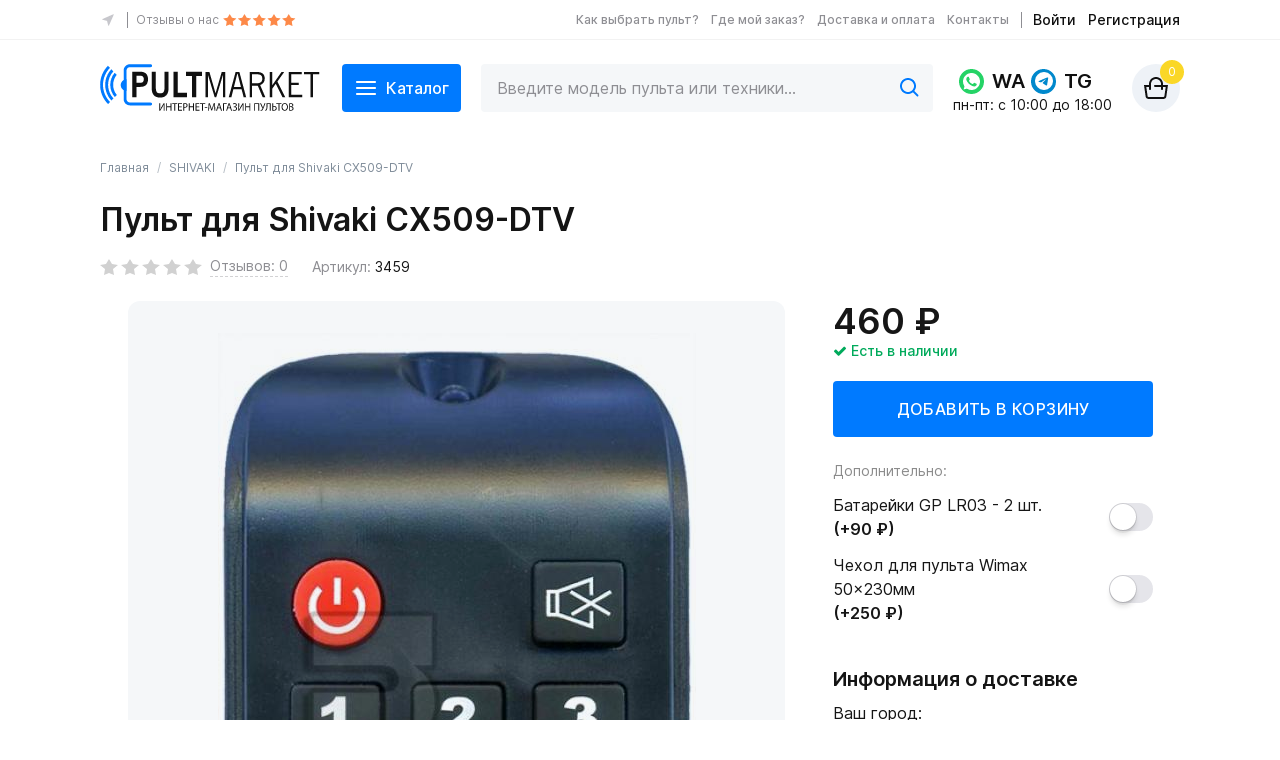

--- FILE ---
content_type: text/html; charset=utf-8
request_url: https://pultmarket.ru/pult-shivaki-cx509-dtv.html
body_size: 31266
content:
<!DOCTYPE html>
<!--[if IE 7]>                  <html class="ie7 no-js"  dir="ltr" lang="ru"     <![endif]-->
<!--[if lte IE 8]>              <html class="ie8 no-js"  dir="ltr" lang="ru"     <![endif]-->
<!--[if (gte IE 9)|!(IE)]><!--> <html class="not-ie no-js" dir="ltr" lang="ru">  <!--<![endif]-->
<head>
<meta name="mailru-verification" content="9953dcbc5e86e20e" />
<meta charset="utf-8">
<meta http-equiv="X-UA-Compatible" content="IE=edge,chrome=1">
<meta name="viewport" content="width=device-width, initial-scale=1.0">
<meta name="theme-color" content="#2196F3">


<title>SHIVAKI CX509-DTV купить пульт для телевизора!</title>
<base href="https://pultmarket.ru/" />
<meta name="description" content="➤ Пульт SHIVAKI CX509-DTV ⛟ Доставка без предоплаты! ⛟ Предпродажная проверка! ➤ Надежная упаковка ➤ Отправка каждый будний день ⛟" />
<meta name="keywords" content="Пульт для Shivaki CX509-DTV" />
<!-- //metas -->
<link rel="search" type="application/opensearchdescription+xml" title="Site Search" href="https://pultmarket.ru/opensearch.xml" />
<link rel="icon" href="https://pultmarket.ru/image/data/favicon/favicon.ico" type="image/x-icon">
<link rel="apple-touch-icon" sizes="180x180" href="https://pultmarket.ru/image/data/favicon/apple-touch-icon.png">
<link rel="icon" type="image/png" sizes="32x32" href="https://pultmarket.ru/image/data/favicon/favicon-32x32.png">
<link rel="icon" type="image/png" sizes="16x16" href="https://pultmarket.ru/image/data/favicon/image/favicon-16x16.png">
<link rel="manifest" href="https://pultmarket.ru/site.webmanifest">
<link rel="mask-icon" href="https://pultmarket.ru/image/data/favicon/safari-pinned-tab.svg" color="#5bbad5">
<meta name="msapplication-TileColor" content="#da532c">
<meta name="theme-color" content="#ffffff">
<link href="https://pultmarket.ru/pult-shivaki-cx509-dtv.html" rel="canonical" />


<!-- <link rel="stylesheet" type="text/css" href="catalog/view/theme/sellya/stylesheet/bootstrap.css?v20251107" />
<link rel="stylesheet" type="text/css" href="catalog/view/theme/sellya/stylesheet/stylesheet.css?v20251107" />
<link rel="stylesheet" type="text/css" href="catalog/view/theme/sellya/stylesheet/style.css?v20251107" /> -->
<link rel="stylesheet" type="text/css" href="catalog/view/theme/sellya/stylesheet/font-awesome.min.css?v20251107" />
<link rel="stylesheet" type="text/css" href="catalog/view/javascript/jquery.cluetip.css?v20251107" />

<link rel="stylesheet" type="text/css" href="catalog/view/theme/sellya/stylesheet/base--pultmarket.css?v20251107">
<link rel="stylesheet" type="text/css" href="catalog/view/theme/sellya/stylesheet/layout--pultmarket.css?v20251107">
<!-- Google fonts --> 
<!-- <link href='//fonts.googleapis.com/css?family=Open+Sans:400,500,600,700&subset=latin,cyrillic&display=swap' rel='stylesheet' type='text/css'>
 -->
<!-- <link rel="stylesheet" type="text/css" href="catalog/view/theme/sellya/stylesheet/tipTip.css?v20251107" />
 --><link rel="stylesheet" type="text/css" href="catalog/view/theme/sellya/stylesheet/qa.css" media="screen" />
<link rel="stylesheet" type="text/css" href="catalog/view/theme/default/stylesheet/cartpopup.css" media="screen" />
<link rel="stylesheet" type="text/css" href="system/cache/seocmspro.css" media="screen" />
<link rel="stylesheet" type="text/css" href="catalog/view/theme/sellya/stylesheet/search_suggestion.css" media="screen" />

<script type="text/javascript" src="catalog/view/javascript/jquery/jquery-3.6.1.min.js"></script>
<script type="text/javascript">
var jQuery_3_6_1 = $.noConflict(true);
</script>

<script type="text/javascript" src="catalog/view/javascript/jquery/jquery-1.7.1.min.js"></script>
<script type="text/javascript" src="catalog/view/javascript/jquery.cluetip.js"></script>
<script type="text/javascript" src="catalog/view/javascript/jquery/ui/jquery-ui-1.8.16.custom.min.js"></script>
<link rel="stylesheet" type="text/css" href="catalog/view/javascript/jquery/ui/themes/ui-lightness/jquery-ui-1.8.16.custom.css?v20251107" />
<script type="text/javascript" src="catalog/view/javascript/common.js?v211217c"></script>
<script type="text/javascript" src="catalog/view/theme/sellya/js/custom.js"></script>
<script type="text/javascript" src="catalog/view/theme/sellya/js/cloud-zoom.1.0.2.js?v20210307e"></script>
<script src="catalog/view/javascript/ee_tracking.min.js?eetv=2.2.1.2" type="text/javascript"></script>
<script type="text/javascript" src="catalog/view/javascript/jquery/tabs.js"></script>
<script type="text/javascript" src="catalog/view/javascript/jquery/jquery.popupoverlay.min.js"></script>
<script type="text/javascript" src="catalog/view/javascript/cartpopup.js"></script>
<script type="text/javascript" src="catalog/view/javascript/blog/blog.color.js"></script>
<script type="text/javascript" src="catalog/view/javascript/search_suggestion.js"></script>
<!--
<script> document.createElement('header'); document.createElement('section'); document.createElement('article'); document.createElement('aside'); document.createElement('nav'); document.createElement('footer'); </script>
--> 

<!-- Begin Talk-Me {literal} -->
<script type='text/javascript'>
	(function(d, w, m) {
		window.supportAPIMethod = m;
		var s = d.createElement('script');
		s.type ='text/javascript'; s.id = 'supportScript'; s.charset = 'utf-8';
		s.async = true;
		var id = 'e16f8c81f15ff506712d96edd6a27865';
		s.src = '//lcab.talk-me.ru/support/support.js?h='+id;
		var sc = d.getElementsByTagName('script')[0];
		w[m] = w[m] || function() { (w[m].q = w[m].q || []).push(arguments); };
		if (sc) sc.parentNode.insertBefore(s, sc); 
		else d.documentElement.firstChild.appendChild(s);
	})(document, window, 'TalkMe');
</script>
<!-- {/literal} End Talk-Me -->
<!--highslide-->
<link rel="stylesheet" type="text/css" href="catalog/view/styles/highslide.css?v20251107" />
<script type="text/javascript" src="catalog/view/javascript/highslide.min.js"></script>
<script type="text/javascript">
    hs.graphicsDir = 'catalog/view/styles/graphics/';
    hs.align = 'center';
    hs.transitions = ['expand', 'crossfade'];
    hs.outlineType = 'rounded-white';
    hs.fadeInOut = true;
    hs.numberPosition = 'caption';
    hs.dimmingOpacity = 0.75;
</script>
<!--/highslide-->
<script type="text/javascript" src="catalog/view/javascript/jquery/colorbox/jquery.colorbox.js"></script>
<link rel="stylesheet" type="text/css" rel="stylesheet" href="catalog/view/javascript/jquery/colorbox/colorbox.css?v20251107" />
<!--popup-->
<script type="text/javascript" src="catalog/view/theme/sellya/js/jquery.bpopup.min.js"></script>
<!--/popup-->

<!--
// !!! вставить это добро после script
 $(document).ready(function(){
  $('.product-info .button-exclusive1').replaceWith('<input type="button" value="НЕТ В НАЛИЧИИ" class="button-exclusive3" />');
  $('.product input[value="На заказ"]').replaceWith('<input type="button" value="Нет в наличии"  class="button nostock">');
 });
 //маленький хак
-->
<script>


$(document).ready(function(){

$("a[rel='slideshow']").colorbox({
title: false, //Показывать наименование Товара
slideshow:true, //Включаем СлайдШоу. Включен по умолчанию (если надо выключить - ставим true)
slideshowSpeed: 2500, //Скорость смены картинки
speed:250, // Скорость эффекта "масштабирование"
preloading: true, //Значек загрузки
current: "Изображение {current} из {total}", //Выводим номер текущей и общее число картинок на русском
previous: "Назад", //Подсказки к кнопкам (для некоторых тем)
next: "Вперёд", //Подсказки к кнопкам (для некоторых тем)
close: "Закрыть", //Подсказки к кнопкам (для некоторых тем)
slideshowStart: "Продолжить", //Русифицируем кнопку Start для СлайдШоу
slideshowStop: "Пауза", //Русифицируем кнопку Stop для СлайдШоу
opacity: 0.7, //Сила затемнения, (допустимые значения от 0.1 до 1) 0.1 - самое слабое, 1 - самое сильное
});

//Example of preserving a JavaScript event for inline calls.
$("#click").click(function(){
$('#click').css({"background-color":"#f00", "color":"#fff", "cursor":"inherit"}).text("Open this window again and this message will still be here.");
return false;
});
});
</script>

<script type="text/javascript" src="catalog/view/javascript/feedbackpro/inputmask.js"></script>
				<link rel="stylesheet" type="text/css" href="catalog/view/theme/default/stylesheet/feedbackpro/feedbackpro.css?v20251107" />
				<script type="text/javascript" src="catalog/view/javascript/feedbackpro/jquery-ui-timepicker-addon.js"></script>
				<script type="text/javascript" src="catalog/view/javascript/feedbackpro/jquery-ui-timepicker-ru.js"></script>
				<script type="text/javascript">
					function get_modal_feedbackpro(id_form, pr_id, dop_ids) {
						var pr_add ='';
						if(typeof pr_id !== 'undefined') pr_add = '&pr_id='+pr_id;
						
						var dop_add ='';
						if(typeof dop_ids !== 'undefined') dop_add = '&'+dop_ids;
						
						$('<div>').attr({'id':'feedbackpro_modal_fon'}).load('index.php?route=module/feedbackpro/getform&id='+id_form + pr_add + dop_add).prependTo('body');
				    }
				</script>

			
			
			<script type="text/javascript">
				$(document).ready(function() {
				$('a.title').cluetip({splitTitle: '|'});
				  $('ol.rounded a:eq(0)').cluetip({splitTitle: '|', dropShadow: false, cluetipClass: 'rounded', showtitle: false});
				  $('ol.rounded a:eq(1)').cluetip({cluetipClass: 'rounded', dropShadow: false, showtitle: false, positionBy: 'mouse'});
				  $('ol.rounded a:eq(2)').cluetip({cluetipClass: 'rounded', dropShadow: false, showtitle: false, positionBy: 'bottomTop', topOffset: 70});
				  $('ol.rounded a:eq(3)').cluetip({cluetipClass: 'rounded', dropShadow: false, sticky: true, ajaxCache: false, arrows: true});
				  $('ol.rounded a:eq(4)').cluetip({cluetipClass: 'rounded', dropShadow: false});  
				});
			</script>
			

                <link rel="stylesheet" type="text/css" href="catalog/view/theme/default/stylesheet/geoip.css" />
                <script type="text/javascript" src="catalog/view/javascript/jquery/jquery.geoip-module.js"></script>
				<script type="text/javascript">
					$(document).ready(function(){
						$('#geoipModule').load('index.php?route=module/geoip');
					});
				</script>
            

                
                    <script type="text/javascript">window.dataLayer = window.dataLayer || [];</script>
                
            
</head>
<body >


<!-- Seolamer edit -->


<svg xmlns="http://www.w3.org/2000/svg" xmlns:xlink="http://www.w3.org/1999/xlink" style="background: none; display: none;">
		<symbol viewBox="0 0 12 12" id="icon--12-checkbox">
			<path d="M4.49988 7.65L2.62488 5.775C2.33493 5.48505 1.86483 5.48505 1.57488 5.775C1.28493 6.06495 1.28493 6.53505 1.57488 6.825L3.96955 9.21967C4.26245 9.51256 4.73732 9.51256 5.03021 9.21967L10.7249 3.525C11.0148 3.23505 11.0148 2.76495 10.7249 2.475C10.4349 2.18505 9.96483 2.18505 9.67488 2.475L4.49988 7.65Z"/>
		</symbol>
		<symbol viewBox="0 0 12 12" id="icon--12-play">
			<path d="M8.76404 5.56551L3.92968 2.10888C3.74375 1.97243 3.51133 1.97243 3.32539 2.0634C3.13945 2.15436 3 2.35903 3 2.5637V9.43147C3 9.63614 3.11621 9.84081 3.32539 9.93178C3.41836 9.97726 3.48808 10 3.58105 10C3.69726 10 3.81347 9.95452 3.92968 9.88629L8.76404 6.45241C8.92674 6.3387 8.99647 6.17951 8.99647 5.99759C9.01971 5.8384 8.92674 5.65647 8.76404 5.56551Z"/>
		</symbol>
		<symbol viewBox="0 0 16 16" id="icon--16-arrow-down">
			<g stroke="none" stroke-width="1" fill-rule="evenodd">
				<g transform="translate(-294, -2205)">
					<g transform="translate(10, 1183)">
						<g transform="translate(0, 1001)">
							<g transform="translate(0, 17)">
								<g transform="translate(284, 4)">
									<path d="M4,11 C3.44771525,11 3,10.5522847 3,10 C3,9.44771525 3.44771525,9 4,9 L11,9 L11,2 C11,1.44771525 11.4477153,1 12,1 C12.5522847,1 13,1.44771525 13,2 L13,10 L13,10 C13,10.5128358 12.6139598,10.9355072 12.1166211,10.9932723 L12,11 L12,11 L4,11 Z" id="Combined-Shape" transform="translate(8, 6) rotate(-315) translate(-8, -6) "></path>
								</g>
							</g>
						</g>
					</g>
				</g>
			</g>
		</symbol>
		<symbol viewBox="0 0 16 16" id="icon--16-arrow-right">
		   <path d="m4.29289322.29289322c.36048396-.36048396.92771502-.3882135 1.32000622-.08318861l.09420734.08318861 7.00000002 7c.3604839.36048396.3882135.92771502.0831886 1.32000622l-.0831886.09420734-7.00000002 7.00000002c-.39052429.3905243-1.02368927.3905243-1.41421356 0-.36048396-.360484-.3882135-.927715-.08318861-1.3200062l.08318861-.0942074 6.29210678-6.2928932-6.29210678-6.29289322c-.36048396-.36048396-.3882135-.92771502-.08318861-1.32000622z"/>
		  </symbol>
		<symbol viewBox="0 0 16 16" id="icon--16-location">
			<path d="m2.54308558 7.79070559 4.52981439 1.1324536 1.1324536 4.52981441c.05357949.2143179.27075328.3446222.48507125.2910427.11945637-.0298641.2185014-.1130814.26851037-.2256016l4.76264861-10.71595931c.0897216-.20187368-.0011956-.43825838-.2030693-.52798001-.1034261-.04596717-.2214846-.04596717-.3249107 0l-10.71595936 4.76264859c-.20187367.08972163-.29279086.32610633-.20306923.52798001.05000897.11252018.149054.19573752.26851037.22560161z" fill-rule="evenodd"/>
		</symbol>
		<symbol viewBox="0 0 16 16" id="icon--16-catalog">
			<g fill-rule="evenodd"><rect height="5" rx="1" width="5" x="2" y="2"/><rect height="5" rx="1" width="5" x="9" y="2"/><rect height="5" rx="1" width="5" x="9" y="9"/><rect height="5" rx="1" width="5" x="2" y="9"/></g>
		</symbol>
		<symbol viewBox="0 0 20 20" id="icon--20-arrow-right-full">
			<g fill-rule="evenodd">
				<path d="M10.6128994,0.209704612 L10.7071068,0.292893219 L19.7071068,9.29289322 C19.7355731,9.32135953 19.7623312,9.35153408 19.787214,9.38324992 L19.7071068,9.29289322 C19.7425008,9.32828727 19.774687,9.36567442 19.8036654,9.40469339 C19.8215099,9.42886931 19.8382813,9.45372505 19.8539326,9.47933981 C19.8613931,9.49138689 19.8685012,9.50360556 19.8753288,9.5159379 C19.8862061,9.53570605 19.8966234,9.5561086 19.9063462,9.57690085 C19.914321,9.5939015 19.9218036,9.61120435 19.9287745,9.62866398 C19.9366843,9.6484208 19.9438775,9.66820232 19.9504533,9.68826359 C19.9552713,9.70314866 19.9599023,9.71853672 19.9641549,9.73400703 C19.9701664,9.75556352 19.9753602,9.77725392 19.9798348,9.7992059 C19.9832978,9.81662474 19.9863719,9.83405099 19.9889822,9.85153313 C19.9920328,9.87147534 19.9944666,9.89211395 19.9962623,9.91293499 C19.9978436,9.93173451 19.9989053,9.94973363 19.9994829,9.96774538 C19.9998183,9.97778921 20,9.98887338 20,10 L19.9994506,10.0332468 C19.9988772,10.050591 19.997855,10.0679231 19.996384,10.0852242 L20,10 C20,10.0506203 19.9962388,10.1003621 19.9889807,10.1489612 C19.9863719,10.165949 19.9832978,10.1833753 19.9797599,10.2007258 C19.9753602,10.2227461 19.9701664,10.2444365 19.964279,10.2658396 C19.9599023,10.2814633 19.9552713,10.2968513 19.9502619,10.3121425 C19.9438775,10.3317977 19.9366843,10.3515792 19.928896,10.3710585 C19.9218036,10.3887956 19.914321,10.4060985 19.9063266,10.4232215 C19.8966234,10.4438914 19.8862061,10.4642939 19.8751242,10.484277 C19.8685012,10.4963944 19.8613931,10.5086131 19.8540045,10.5207088 C19.8382813,10.546275 19.8215099,10.5711307 19.8036865,10.5951593 C19.7992821,10.6012086 19.7948255,10.6070733 19.7902954,10.6128994 C19.7849289,10.6196628 19.7826279,10.6225624 19.7803112,10.625449 L19.7071068,10.7071068 L10.7071068,19.7071068 C10.3165825,20.0976311 9.68341751,20.0976311 9.29289322,19.7071068 C8.93240926,19.3466228 8.90467972,18.7793918 9.20970461,18.3871006 L9.29289322,18.2928932 L16.585,11 L1,11 C0.44771525,11 6.76353751e-17,10.5522847 0,10 C-6.76353751e-17,9.44771525 0.44771525,9 1,9 L16.585,9 L9.29289322,1.70710678 C8.93240926,1.34662282 8.90467972,0.779391764 9.20970461,0.387100557 L9.29289322,0.292893219 C9.65337718,-0.0675907428 10.2206082,-0.0953202783 10.6128994,0.209704612 Z"/>
			  </g>
		</symbol>
		<symbol viewBox="0 0 24 24" id="icon--24-phone">
			<path fill-rule="evenodd" clip-rule="evenodd" d="M3 0C4.71429 0 8.57143 5.57143 8.57143 7.28571C8.57143 8.14286 6.42857 8.57143 6.42857 9.42857C6.42857 11.1429 12.8571 17.5714 14.5714 17.5714C15.4286 17.5714 15.8571 15.4286 16.7143 15.4286C18.4286 15.4286 24 19.2857 24 21C24 22.7143 20.5714 24 18.8571 24C10.2857 24 0 13.7143 0 5.14286C0 3.42857 1.28571 0 3 0V0Z"/>
		</symbol>
		<symbol viewBox="0 0 24 24" id="icon--24-mail">
			<path fill-rule="evenodd" clip-rule="evenodd" d="M22.56 20.56C22.11 20.84 21.58 21 21.01 21H2.99C2.42 21 1.89 20.84 1.44 20.56L8.53 13.47C9.26 14.06 10.63 15 12 15C13.37 15 14.74 14.06 15.47 13.47L22.56 20.56ZM23.56 19.56L16.5 12.5L23.87 5.13C23.96 5.4 24 5.69 24 5.99V18.01C24 18.58 23.84 19.11 23.56 19.56ZM0.44 19.56C0.16 19.11 0 18.57 0 18.01V5.99C0 5.69 0.04 5.4 0.13 5.13L7.5 12.5L0.44 19.56ZM0.88 3.88C1.42 3.34 2.17 3 2.99 3H21.01C21.83 3 22.58 3.34 23.12 3.88L15 12C15 12 13.5 13.5 12 13.5C10.5 13.5 9 12 9 12L0.88 3.88Z"/>
		</symbol>
		<symbol viewBox="0 0 24 24" id="icon--24-whatsapp">
			<path fill-rule="evenodd" clip-rule="evenodd" d="M5.4495 22.068L0.90777 23.2589L2.12003 18.8324L1.83471 18.3785C0.633495 16.4686 -0.000929706 14.2612 1.02259e-06 11.9946C0.00262641 5.38078 5.38583 0 12.0049 0C15.2101 0.00111089 18.2231 1.25042 20.4887 3.51785C22.7543 5.78527 24.0012 8.79906 24 12.0043C23.9974 18.6187 18.6142 24 12.0002 24H11.9954C9.84206 23.9992 7.73011 23.4209 5.88769 22.3279L5.4495 22.068ZM19.2738 15.4371C19.1836 15.2867 18.9432 15.1965 18.5824 15.0159C18.2217 14.8354 16.4481 13.9631 16.1173 13.8426C15.7867 13.7224 15.5461 13.6622 15.3057 14.0231C15.0652 14.3841 14.3739 15.1965 14.1634 15.4371C13.953 15.6777 13.7426 15.708 13.3819 15.5274C13.0212 15.3469 11.8588 14.9661 10.4809 13.7375C9.40845 12.7813 8.68445 11.6004 8.47402 11.2394C8.26359 10.8783 8.45159 10.6832 8.63218 10.5034C8.79448 10.3418 8.99296 10.0821 9.17332 9.87161C9.35367 9.6611 9.41379 9.51058 9.53405 9.27007C9.65429 9.02929 9.59418 8.81878 9.50397 8.63826C9.4138 8.45775 8.69234 6.68272 8.39173 5.96065C8.09888 5.25747 7.80149 5.35273 7.58007 5.34162C7.36989 5.33107 7.12913 5.32884 6.88867 5.32884C6.64819 5.32884 6.25734 5.4191 5.92668 5.78014C5.59603 6.14117 4.6641 7.01362 4.6641 8.78851C4.6641 10.5635 5.95673 12.2783 6.13712 12.519C6.31748 12.7597 8.68087 16.4021 12.2997 17.9641C13.1604 18.3357 13.8323 18.5576 14.3563 18.7237C15.2204 18.9983 16.0069 18.9595 16.6284 18.8666C17.3215 18.7632 18.7627 17.9943 19.0635 17.152C19.3639 16.3095 19.3639 15.5875 19.2738 15.4371Z"/>
		</symbol>
		<symbol viewBox="0 0 12 12" id="icon--12-arrow-right-full">
		   <path d="M6.613.21l.094.083 5 5c.029.028.055.059.08.09l-.08-.09a1.008 1.008 0 01.292.675L12 6v.033l-.004.052L12 6a1.008 1.008 0 01-.22.625l-.073.082-5 5a1 1 0 01-1.497-1.32l.083-.094L8.585 7H1a1 1 0 110-2h7.585L5.293 1.707A1 1 0 015.21.387l.083-.094A1 1 0 016.613.21z" fill-rule="evenodd"/>
		</symbol>
		<symbol viewBox="0 0 12 12" id="icon--12-check">
			<path fill-rule="evenodd" clip-rule="evenodd" d="M11.7071 1.29289C12.0976 1.68342 12.0976 2.31658 11.7071 2.70711L4.70711 9.70711C4.31658 10.0976 3.68342 10.0976 3.29289 9.70711L0.292893 6.70711C-0.0976311 6.31658 -0.0976311 5.68342 0.292893 5.29289C0.683417 4.90237 1.31658 4.90237 1.70711 5.29289L4 7.58579L10.2929 1.29289C10.6834 0.902369 11.3166 0.902369 11.7071 1.29289Z"/>
		</symbol>
		<symbol viewBox="0 0 20 20" id="icon--20-arrow-right">
			<path fill-rule="evenodd" clip-rule="evenodd" d="M5.29289 1.29289C5.68342 0.902369 6.31658 0.902369 6.70711 1.29289L14.7071 9.29289C15.0976 9.68342 15.0976 10.3166 14.7071 10.7071L6.70711 18.7071C6.31658 19.0976 5.68342 19.0976 5.29289 18.7071C4.90237 18.3166 4.90237 17.6834 5.29289 17.2929L12.5858 10L5.29289 2.70711C4.90237 2.31658 4.90237 1.68342 5.29289 1.29289Z"/>
		</symbol>
		<symbol viewBox="0 0 24 24" id="icon--24-arrow-right">
			<path d="m15.7781746 11.363961c.3905243.3905243.3905243 1.0236893 0 1.4142136l-7.07106782 7.0710678c-.39052429.3905243-1.02368927.3905243-1.41421356 0s-.39052429-1.0236893 0-1.4142136l6.36396098-6.363961-6.36396098-6.36396102c-.39052429-.39052429-.39052429-1.02368927 0-1.41421356s1.02368927-.39052429 1.41421356 0z" fill-rule="evenodd"/>
		</symbol>
		<symbol viewBox="0 0 20 20" id="icon--20-play">
			<path fill-rule="evenodd" clip-rule="evenodd" d="M10 20C15.5228 20 20 15.5228 20 10C20 4.47715 15.5228 0 10 0C4.47715 0 0 4.47715 0 10C0 15.5228 4.47715 20 10 20ZM8.36779 5.72904C7.99686 5.45731 7.5 5.7495 7.5 6.23936V13.7606C7.5 14.2505 7.99686 14.5427 8.36779 14.271L13.5014 10.5103C13.8329 10.2676 13.8329 9.73245 13.5014 9.48968L8.36779 5.72904Z"/>
		</symbol>
		<symbol viewBox="0 0 24 24" id="icon--24-play">
			<g stroke="none" stroke-width="1" fill-rule="evenodd">
				<g transform="translate(-174, -699)">
					<g transform="translate(0, 211)">
						<g transform="translate(150, 208)">
							<g transform="translate(24, 280)">
								<g transform="translate(5, 4)">
									<path d="M2,12.655 L10.75,7.955 L2,3.321 L2,12.654 L2,12.655 Z M0,0 L15,7.941 L0,16 L0,0 Z"></path>
								</g>
							</g>
						</g>
					</g>
				</g>
			</g>
		</symbol>
		<symbol viewBox="0 0 24 24" id="icon--24-check-filled">
			<g fill-rule="evenodd">
				<circle cx="12" cy="12" r="12"/>
				<path fill="#FFF" d="M5.29289322,12.2426407 C4.90236893,11.8521164 4.90236893,11.2189514 5.29289322,10.8284271 C5.68341751,10.4379028 6.31658249,10.4379028 6.70710678,10.8284271 L10.2426407,14.363961 L17.3137085,7.29289322 C17.7042328,6.90236893 18.3373978,6.90236893 18.7279221,7.29289322 C19.1184464,7.68341751 19.1184464,8.31658249 18.7279221,8.70710678 L10.9497475,16.4852814 C10.5871178,16.8479111 10.0152724,16.8738132 9.62275472,16.5629877 L9.53553391,16.4852814 L5.29289322,12.2426407 Z"/>
			  </g>
		</symbol>
		<symbol viewBox="0 0 24 24" id="icon--24-postpoint">
			<g stroke="none" stroke-width="1" fill-rule="evenodd">
				<g transform="translate(-803, -809)" fill-rule="nonzero">
					<g transform="translate(0, 211)">
						<g transform="translate(803, 560)">
							<g transform="translate(0, 36)">
								<g transform="translate(0, 2)">
									<path d="M11,19.8 L11,13.09 L4,9.17501 L4,15.911 L11,19.799 L11,19.8 Z M13,19.8 L20,15.912 L20,9.19901 L13,13.086 L13,19.8 Z M16.5,6.14401 L9.566,9.99601 L11.997,11.356 L18.94,7.50001 L16.5,6.14401 Z M14.44,5.00001 L12,3.64401 L5.08,7.48901 L7.513,8.84901 L14.441,5.00001 L14.44,5.00001 Z M11.514,1.62601 C11.6626,1.54335 11.8299,1.49997 12,1.49997 C12.1701,1.49997 12.3374,1.54335 12.486,1.62601 L20.97,6.34001 C21.282,6.51303 21.542,6.76635 21.7231,7.07371 C21.9042,7.38106 22,7.73127 22,8.08801 L22,15.912 C22,16.2687 21.9045,16.6188 21.7235,16.9261 C21.5426,17.2335 21.2828,17.4869 20.971,17.66 L12.486,22.374 C12.3374,22.4567 12.1701,22.5001 12,22.5001 C11.8299,22.5001 11.6626,22.4567 11.514,22.374 L3.03,17.66 C2.71802,17.487 2.458,17.2337 2.27689,16.9263 C2.09578,16.619 2,16.2688 2,15.912 L2,8.08801 C2,7.73137 2.09553,7.38123 2.27646,7.07388 C2.45739,6.76654 2.71721,6.51316 3.029,6.34001 L11.514,1.62601 L11.514,1.62601 Z"></path>
								</g>
							</g>
						</g>
					</g>
				</g>
			</g>
		</symbol>
		<symbol viewBox="0 0 24 24" id="icon--24-courier">
			<g stroke="none" stroke-width="1" fill-rule="evenodd">
				<g transform="translate(-803, -869)" fill-rule="nonzero">
					<g transform="translate(0, 211)">
						<g transform="translate(803, 560)">
							<g transform="translate(0, 96)">
								<g transform="translate(0, 2)">
									<path d="M14.003,8.084 C14.0008,8.05605 13.9998,8.02803 14,8 L14,7 C14,6.73478 13.8946,6.48043 13.7071,6.29289 C13.5196,6.10536 13.2652,6 13,6 L4,6 C3.73478,6 3.48043,6.10536 3.29289,6.29289 C3.10536,6.48043 3,6.73478 3,7 L3,15 C3,15.2652 3.10536,15.5196 3.29289,15.7071 C3.48043,15.8946 3.73478,16 4,16 L4.337,16 C4.62069,15.4012 5.06853,14.8952 5.62846,14.5409 C6.18838,14.1866 6.83739,13.9985 7.5,13.9985 C8.16261,13.9985 8.81162,14.1866 9.37154,14.5409 C9.93147,14.8952 10.3793,15.4012 10.663,16 L14.337,16 C14.6133,15.4165 15.0455,14.9208 15.586,14.5677 C16.1264,14.2146 16.754,14.0179 17.3993,13.9992 C18.0447,13.9806 18.6825,14.1408 19.2425,14.4621 C19.8024,14.7835 20.2625,15.2534 20.572,15.82 C20.7042,15.7279 20.8121,15.6053 20.8866,15.4625 C20.9611,15.3197 21,15.1611 21,15 L21,13.333 C21,12.6839 20.7895,12.0523 20.4,11.533 L19.401,10.201 C19.1217,9.82823 18.7594,9.52563 18.3428,9.31717 C17.9262,9.10871 17.4668,9.00012 17.001,9 L16.003,9 L16.003,10.959 C16.003,11.2242 15.8976,11.4786 15.7101,11.6661 C15.5226,11.8536 15.2682,11.959 15.003,11.959 C14.7378,11.959 14.4834,11.8536 14.2959,11.6661 C14.1084,11.4786 14.003,11.2242 14.003,10.959 L14.003,8.084 Z M14.035,18 L10.965,18 C10.8461,18.8343 10.4302,19.5977 9.79368,20.1499 C9.15714,20.7022 8.34272,21.0063 7.5,21.0063 C6.65728,21.0063 5.84286,20.7022 5.20632,20.1499 C4.56979,19.5977 4.15388,18.8343 4.035,18 L4,18 C3.20435,18 2.44129,17.6839 1.87868,17.1213 C1.31607,16.5587 1,15.7956 1,15 L1,7 C1,6.20435 1.31607,5.44129 1.87868,4.87868 C2.44129,4.31607 3.20435,4 4,4 L13,4 C13.7956,4 14.5587,4.31607 15.1213,4.87868 C15.6839,5.44129 16,6.20435 16,7 L17.001,7 C17.7773,7.00012 18.5429,7.181 19.2372,7.52831 C19.9315,7.87563 20.5354,8.37984 21.001,9.001 L22.001,10.334 C22.6495,11.1993 23,12.2516 23,13.333 L23,15 C23,15.6234 22.806,16.2314 22.4447,16.7394 C22.0834,17.2475 21.5729,17.6304 20.984,17.835 C20.903,18.6878 20.512,19.4813 19.8852,20.0651 C19.2584,20.649 18.4392,20.9827 17.5828,21.0031 C16.7264,21.0234 15.8922,20.7289 15.2384,20.1755 C14.5846,19.622 14.1564,18.848 14.035,18 L14.035,18 Z M7.5,19 C7.89782,19 8.27936,18.842 8.56066,18.5607 C8.84196,18.2794 9,17.8978 9,17.5 C9,17.1022 8.84196,16.7206 8.56066,16.4393 C8.27936,16.158 7.89782,16 7.5,16 C7.10218,16 6.72064,16.158 6.43934,16.4393 C6.15804,16.7206 6,17.1022 6,17.5 C6,17.8978 6.15804,18.2794 6.43934,18.5607 C6.72064,18.842 7.10218,19 7.5,19 L7.5,19 Z M17.5,19 C17.8978,19 18.2794,18.842 18.5607,18.5607 C18.842,18.2794 19,17.8978 19,17.5 C19,17.1022 18.842,16.7206 18.5607,16.4393 C18.2794,16.158 17.8978,16 17.5,16 C17.1022,16 16.7206,16.158 16.4393,16.4393 C16.158,16.7206 16,17.1022 16,17.5 C16,17.8978 16.158,18.2794 16.4393,18.5607 C16.7206,18.842 17.1022,19 17.5,19 Z"></path>
								</g>
							</g>
						</g>
					</g>
				</g>
			</g>
		</symbol>
		<symbol viewBox="0 0 24 24" id="icon--24-post">
			<g stroke="none" stroke-width="1" fill-rule="evenodd">
				<g transform="translate(-803, -929)" fill-rule="nonzero">
					<g transform="translate(0, 211)">
						<g transform="translate(803, 560)">
							<g transform="translate(0, 156)">
								<g transform="translate(0, 2)">
									<path d="M19,7.129 C19,6.99246 18.972,6.85737 18.9178,6.73206 C18.8636,6.60674 18.7843,6.49386 18.6848,6.40035 C18.5853,6.30685 18.4677,6.23472 18.3393,6.18839 C18.2108,6.14207 18.0743,6.12254 17.938,6.131 L5.938,6.881 C5.68402,6.89678 5.44561,7.00879 5.27133,7.19421 C5.09705,7.37964 5,7.62453 5,7.879 L5,14.219 L8.08,14.989 L19,14.08 L19,7.13 L19,7.129 Z M5.813,4.885 L17.813,4.135 C18.2219,4.10946 18.6317,4.16795 19.0171,4.30686 C19.4026,4.44577 19.7555,4.66215 20.0541,4.94267 C20.3527,5.22319 20.5907,5.56191 20.7534,5.93792 C20.916,6.31394 21,6.7193 21,7.129 L21,15 C21,15.2509 20.9059,15.4927 20.736,15.6774 C20.5662,15.8621 20.3331,15.9762 20.083,15.997 L8.081,16.997 C7.97159,17.006 7.86145,16.9968 7.755,16.97 L3.757,15.97 C3.54075,15.9158 3.34881,15.791 3.21166,15.6152 C3.0745,15.4395 3,15.2229 3,15 L3,7.879 C3,7.11575 3.291,6.38121 3.81362,5.82496 C4.33624,5.26871 5.05123,4.93258 5.813,4.885 L5.813,4.885 Z M8.293,1.293 C8.38574,1.2 8.49594,1.12624 8.61727,1.07596 C8.7386,1.02568 8.86866,0.999865 9,0.999999473 L11,0.999999473 C11.2652,0.999999473 11.5196,1.10536 11.7071,1.29289 C11.8946,1.48043 12,1.73478 12,1.99999947 C12,2.26522 11.8946,2.51957 11.7071,2.70711 C11.5196,2.89464 11.2652,2.99999947 11,2.99999947 L10,2.99999947 L10,4.99999947 C10,5.26522 9.89464,5.51957 9.70711,5.70711 C9.51957,5.89464 9.26522,5.99999947 9,5.99999947 C8.73478,5.99999947 8.48043,5.89464 8.29289,5.70711 C8.10536,5.51957 8,5.26522 8,4.99999947 L8,1.99999947 C8,1.724 8.112,1.474 8.293,1.293 L8.293,1.293 Z M6,5 C6.79565,5 7.55871,5.31607 8.12132,5.87868 C8.68393,6.44129 9,7.20435 9,8 L9,16 C9,16.152 8.96534,16.302 8.89866,16.4386 C8.83199,16.5752 8.73505,16.6948 8.61521,16.7883 C8.49538,16.8819 8.3558,16.9468 8.20709,16.9783 C8.05838,17.0098 7.90445,17.0069 7.757,16.97 L3.757,15.97 C3.54075,15.9158 3.34881,15.791 3.21166,15.6152 C3.0745,15.4395 3,15.2229 3,15 L3,8 C3,7.20435 3.31607,6.44129 3.87868,5.87868 C4.44129,5.31607 5.20435,5 6,5 L6,5 Z M7,8 C7,7.73478 6.89464,7.48043 6.70711,7.29289 C6.51957,7.10536 6.26522,7 6,7 C5.73478,7 5.48043,7.10536 5.29289,7.29289 C5.10536,7.48043 5,7.73478 5,8 L5,14.22 L7,14.72 L7,8 Z M12,16 C12,15.7348 12.1054,15.4804 12.2929,15.2929 C12.4804,15.1054 12.7348,15 13,15 C13.2652,15 13.5196,15.1054 13.7071,15.2929 C13.8946,15.4804 14,15.7348 14,16 L14,21 C14,21.2652 13.8946,21.5196 13.7071,21.7071 C13.5196,21.8946 13.2652,22 13,22 C12.7348,22 12.4804,21.8946 12.2929,21.7071 C12.1054,21.5196 12,21.2652 12,21 L12,16 Z"></path>
								</g>
							</g>
						</g>
					</g>
				</g>
			</g>
		</symbol>
		<symbol viewBox="0 0 24 24" id="icon--24-menu">
			<path d="m21 17c.5522847 0 1 .4477153 1 1s-.4477153 1-1 1h-18c-.55228475 0-1-.4477153-1-1s.44771525-1 1-1zm0-6c.5522847 0 1 .4477153 1 1s-.4477153 1-1 1h-18c-.55228475 0-1-.4477153-1-1s.44771525-1 1-1zm0-6c.5522847 0 1 .44771525 1 1s-.4477153 1-1 1h-18c-.55228475 0-1-.44771525-1-1s.44771525-1 1-1z" fill-rule="evenodd"/>
		</symbol>
		<symbol viewBox="0 0 24 24" id="icon--24-plus">
			<g fill-rule="evenodd">
				<path d="M12,4 C12.5522847,4 13,4.44771525 13,5 L13,11 L19,11 C19.5522847,11 20,11.4477153 20,12 C20,12.5522847 19.5522847,13 19,13 L13,13 L13,19 C13,19.5522847 12.5522847,20 12,20 C11.4477153,20 11,19.5522847 11,19 L11,13 L5,13 C4.44771525,13 4,12.5522847 4,12 C4,11.4477153 4.44771525,11 5,11 L11,11 L11,5 C11,4.44771525 11.4477153,4 12,4 Z"/>
			  </g>
		</symbol>
		<symbol viewBox="0 0 24 24" id="icon--24-close">
			<path d="m20.4852814 3.51471863c.3905243.39052429.3905243 1.02368927 0 1.41421356l-7.0710678 7.07106781 7.0710678 7.0710678c.3905243.3905243.3905243 1.0236893 0 1.4142136s-1.0236893.3905243-1.4142136 0l-7.0710678-7.0710678-7.07106781 7.0710678c-.39052429.3905243-1.02368927.3905243-1.41421356 0-.3905243-.3905243-.3905243-1.0236893 0-1.4142136l7.07106777-7.0710678-7.07106777-7.07106781c-.3905243-.39052429-.3905243-1.02368927 0-1.41421356.39052429-.3905243 1.02368927-.3905243 1.41421356 0l7.07106781 7.07106777 7.0710678-7.07106777c.3905243-.3905243 1.0236893-.3905243 1.4142136 0z" fill-rule="evenodd"/>
		</symbol>
		<symbol viewBox="0 0 24 24" id="icon--24-search">
			<path d="m11 2c4.418278 0 8 3.581722 8 8 0 1.8482015-.6267357 3.550021-1.6792713 4.9045228l3.8863781 3.8883704c.3905243.3905243.3905243 1.0236893 0 1.4142136-.360484.3604839-.927715.3882135-1.3200062.0831886l-.0942074-.0831886-3.8883704-3.8863781c-1.3545018 1.0525356-3.0563213 1.6792713-4.9045228 1.6792713-4.418278 0-8-3.581722-8-8s3.581722-8 8-8zm0 2c-3.3137085 0-6 2.6862915-6 6s2.6862915 6 6 6 6-2.6862915 6-6-2.6862915-6-6-6z"/>
		</symbol>
		<symbol viewBox="0 0 24 24" id="icon--24-cart">
			<path d="m12 1c3.8659932 0 7 3.13400675 7 7v1h5l-1.6320377 11.4242641c-.2111352 1.4779462-1.4768974 2.5757359-2.9698485 2.5757359h-14.79622759c-1.49295113 0-2.75871331-1.0977897-2.96984849-2.5757359l-1.63203772-11.4242641h5v-1c0-3.86599325 3.13400675-7 7-7zm-1.1166211 9.9932723c-.4973387-.0577651-.8833789-.4804365-.8833789-.9932723 0-.55228475.4477153-1 1-1h6v-1c0-2.76142375-2.2385763-5-5-5-2.76142375 0-5 2.23857625-5 5v5c0 .5522847-.44771525 1-1 1s-1-.4477153-1-1v-2h-2.695l1.30693671 9.1414214c.06496467.4547526.42946837.8015319.87657695.8521917l.11337255.0063869h14.79622759c.4593696 0 .8542121-.3117983.9675935-.7472488l.022356-.1113298 1.3059367-9.1414214h-2.694v2c0 .5522847-.4477153 1-1 1s-1-.4477153-1-1v-2h-6z"/>
		</symbol>
		<symbol viewBox="0 0 24 24" id="icon--24-menutablet">
			<path d="m23 18c.5522847 0 1 .4477153 1 1s-.4477153 1-1 1h-22c-.55228475 0-1-.4477153-1-1s.44771525-1 1-1zm0-7c.5522847 0 1 .4477153 1 1s-.4477153 1-1 1h-22c-.55228475 0-1-.4477153-1-1s.44771525-1 1-1zm0-7c.5522847 0 1 .44771525 1 1s-.4477153 1-1 1h-22c-.55228475 0-1-.44771525-1-1s.44771525-1 1-1z" fill-rule="evenodd"/>
		</symbol>
		<symbol viewBox="0 0 32 32" id="icon--32-trash">
			<g fill-rule="evenodd">
				<path d="M24,9 C24.5522847,9 25,9.44771525 25,10 C25,10.5522847 24.5522847,11 24,11 L22.935,11 L22.1222493,23.199557 C22.0210808,24.7170841 20.8035899,25.9088107 19.3032212,25.9950051 L19.1288938,26 L12.8711062,26 C11.2917146,26 9.98281028,24.7754505 9.87775071,23.199557 L9.87775071,23.199557 L9.064,11 L8,11 C7.44771525,11 7,10.5522847 7,10 C7,9.44771525 7.44771525,9 8,9 L12,9 C12,7.34314575 13.3431458,6 15,6 L17,6 C18.6568542,6 20,7.34314575 20,9 L24,9 Z M20.931,11 L11.068,11 L11.873321,23.066519 C11.9058395,23.5542956 12.2843609,23.9410906 12.7597859,23.9938584 L12.7597859,23.9938584 L12.8711062,24 L19.1288938,24 C19.6553577,24 20.0916591,23.5918168 20.126679,23.066519 L20.126679,23.066519 L20.931,11 Z M17,8 L15,8 C14.4871642,8 14.0644928,8.38604019 14.0067277,8.88337887 L14,9 L18,9 C18,8.48716416 17.6139598,8.06449284 17.1166211,8.00672773 L17,8 Z"/>
			</g>
		</symbol>
		<symbol viewBox="0 0 32 32" id="icon--32-play-border">
			<path fill-rule="nonzero" d="M7.15633851,3.28479767 C7.43166751,2.85213783 7.98427662,2.70280183 8.43487479,2.92107658 L8.53687549,2.97801168 L27.6742462,15.1563385 C27.797727,15.2349172 27.9024535,15.3396437 27.9810322,15.4631245 C28.2563612,15.8957844 28.1575959,16.4596314 27.769023,16.7753745 L27.6742462,16.8436615 L8.53687549,29.0219883 C8.37642456,29.1240935 8.19018402,29.1783268 8,29.1783268 C7.48716416,29.1783268 7.06449284,28.7922866 7.00672773,28.294948 L7,28.1783268 L7,3.82167316 C7,3.63148914 7.05423337,3.44524861 7.15633851,3.28479767 Z M9,5.643 L9,26.356 L25.274,16 L9,5.643 Z"/>
		</symbol>
		<symbol viewBox="0 0 12 12" id="icon--12-check">
			<path fill-rule="evenodd" clip-rule="evenodd" d="M11.7071 1.29289C12.0976 1.68342 12.0976 2.31658 11.7071 2.70711L4.70711 9.70711C4.31658 10.0976 3.68342 10.0976 3.29289 9.70711L0.292893 6.70711C-0.0976311 6.31658 -0.0976311 5.68342 0.292893 5.29289C0.683417 4.90237 1.31658 4.90237 1.70711 5.29289L4 7.58579L10.2929 1.29289C10.6834 0.902369 11.3166 0.902369 11.7071 1.29289Z"/>
		</symbol>
	</svg>
	<div class="header">
		<div class="header-market">
			<div class="header-market__wrapper">
				<a href="https://pultmarket.ru/reviews.html" rel="nofollow" target="_blank" class="header-market__grid grid grid--items-middle grid--items-center">
					<span class="grid__col">
						<span class="header-market__label">Отзывы о нас</span>
					</span>
					<span class="grid__col">
						<img src="image/header-rating__stars.svg" alt="Рейтинг Пультмаркет на маркетплейсах" class="header-market__image">
					</span>
				</a>
			</div>
		</div>
		<div class="header-topper">
			<div class="header-topper__wrapper">
				<div class="grid grid--padding grid--items-justify grid--items-middle">
					<div class="grid__col">
						<div class="grid">
							<div class="grid__col">
								<div class="header-location">
									<div class="header-location__icon">
										<svg class="header-location__icon-svg icon">
											<use xlink:href="#icon--16-location"></use>
										</svg>
									</div>
									<div class="header-location__label" id="geoipModule"></div>
								</div>
							</div>
							<div class="grid__col">
								<a href="https://pultmarket.ru/reviews.html" rel="nofollow" class="header-rating">
									<span class="header-rating__label">Отзывы о нас</span>
									<span class="header-rating__stars">
										<img src="catalog/view/theme/sellya/image/header-rating__stars.svg" alt="Рейтинг Пультмаркет на маркетплейсах" class="header-rating__stars-image" height="12" width="73">
									</span>
								</a>
							</div>
						</div>
					</div>
					<div class="grid__col">
						<div class="grid grid--items-middle">
							<div class="grid__col">
								<div class="header-menu">
									<a href="how-to-find-your-remote.html" class="header-menu__link">Как выбрать пульт?</a>
									<a href="index.php?route=information/order_track" class="header-menu__link">Где мой заказ?</a>
									<a href="dostavka.html" class="header-menu__link">Доставка и оплата</a>
									<a href="contact.html" class="header-menu__link">Контакты</a>
								</div>
							</div>
							<div class="grid__col">
								<div class="header-login">
																			<a href="https://pultmarket.ru/login.html" class="header-login__link">Войти</a> <a href="https://pultmarket.ru/register.html" class="header-login__link">Регистрация</a>																	</div>
							</div>
						</div>
					</div>
				</div>
			</div>
		</div>
		<div class="header-body">
			<div class="header-body__wrapper">
				<div class="grid grid--padding grid--items-justify-mt">
					<div class="header-body__col header-body__col--menubutton grid__col">
						<div id="menu_button_mobile" class="header-menubtn">
							<svg class="header-menubtn__icon icon">
								<use xlink:href="#icon--24-menutablet"></use>
							</svg>
						</div>
					</div>
					<div class="header-body__col header-body__col--logo grid__col">
						<a href="/" class="header-logo">
							<img src="catalog/view/theme/sellya/image/header-logo__image.svg" title="ПУЛЬТМАРКЕТ.RU" alt="ПУЛЬТМАРКЕТ.RU" class="header-logo__image" height="48" width="222">
						</a>
					</div>
					<div class="header-body__col header-body__col--catalog grid__col">
						<div id="menu_button" class="header-catalogbtn">
							<div class="grid grid--items-middle">
								<div class="grid__col">
									<div class="header-catalogbtn__icon header-catalogbtn__icon--default">
										<svg class="icon">
											<use xlink:href="#icon--24-menu"></use>
										</svg>
									</div>
									<div class="header-catalogbtn__icon header-catalogbtn__icon--is-open">
										<svg class="icon">
											<use xlink:href="#icon--24-close"></use>
										</svg>
									</div>
								</div>
								<div class="grid__col">
									<div class="header-catalogbtn__label">Каталог</div>
								</div>
							</div>
						</div>
					</div>
					<div id="search" class="header-body__col header-body__col--search grid__col grid__col--autofill grid__col--12-mt">
						<form action="search.html" method="get" id="mainsearch">
							<label class="header-search">
								<input type="text" name="search" placeholder="Введите модель пульта или техники..." value="" class="header-search__input" >
								<input type="hidden" name="description" value="1" />
								<span class="header-search__button">
									<svg class="header-search__button-svg icon">
										<use xlink:href="#icon--24-search"></use>
									</svg>
								</span>
							</label>
						</form>
					</div>
					<div class="header-body__col header-body__col--cart grid__col">
						<div class="grid grid--items-middle grid--items-justify grid--fluid-padding">
							<div class="grid__col display--none-mt">
								<div class="header-phone">
								<div class="header-phone__messengers">
									<a href="http://wa.me/79275105582" class="header-phone__number" title="Написать в WhatsApp">
										<span class="header-whatsapp-icon">
											<svg class="icon">
												<use xlink:href="#icon--24-whatsapp"></use>
											</svg>
										</span>WA
									</a>
									<a href="https://t.me/pultmarket_ru" class="header-phone__number" title="Написать в Telegram">
								<span class="header-telegram-icon">
									<svg viewBox="0 0 24 24" width="15" height="15" fill="white">
										<path d="M11.944 0A12 12 0 0 0 0 12a12 12 0 0 0 12 12 12 12 0 0 0 12-12A12 12 0 0 0 12 0a12 12 0 0 0-.056 0zm4.962 7.224c.1-.002.321.023.465.14a.506.506 0 0 1 .171.325c.016.093.036.306.02.472-.18 1.898-.962 6.502-1.36 8.627-.168.9-.499 1.201-.82 1.23-.696.065-1.225-.46-1.9-.902-1.056-.693-1.653-1.124-2.678-1.8-1.185-.78-.417-1.21.258-1.91.177-.184 3.247-2.977 3.307-3.23.007-.032.014-.15-.056-.212s-.174-.041-.249-.024c-.106.024-1.793 1.14-5.061 3.345-.48.33-.913.49-1.302.48-.428-.008-1.252-.241-1.865-.44-.752-.245-1.349-.374-1.297-.789.027-.216.325-.437.893-.663 3.498-1.524 5.83-2.529 6.998-3.014 3.332-1.386 4.025-1.627 4.476-1.635z"/>
									</svg>
								</span>TG
							</a>
								</div>
								<div class="header-phone__worktime">пн-пт: c 10:00 до 18:00</div>
							</div>
							</div>
							<div class="grid__col">
								<div id="cart" class="header-cart">
	<span class="header-cart__button" onclick="location.href='https://pultmarket.ru/checkout.html';">
		<svg class="header-cart__button-svg icon">
			<use xlink:href="#icon--24-cart"></use>
		</svg>
	</span>
	<span class="header-cart__label" id="cart-total" onclick="location.href='https://pultmarket.ru/checkout.html';">0</span>
	<span class="header-cartbox">
	    <span class="header-cartbox__row">Ваша корзина пуста :(</span>
    	</span>
</div>
							</div>
						</div>
					</div>
				</div>
			</div>
		</div>
		<div id="livesearch_results" class="header-searchbox"></div>
			<div id="menu_wrapper" class="header-catalog">
			<div class="header-catalog__wrapper">
				<div class="header-catalog__body">
										<div class="header-catalog__item">
						<div class="catalog-item">
							<div class="catalog-item__title">A</div>
														<div class="catalog-item__link">
								<a href="https://pultmarket.ru/ac-electric/" class="catalog-item__link-body ">AC Electric</a>
							</div>
														<div class="catalog-item__link">
								<a href="https://pultmarket.ru/aceline/" class="catalog-item__link-body ">Aceline</a>
							</div>
														<div class="catalog-item__link">
								<a href="https://pultmarket.ru/acer/" class="catalog-item__link-body ">ACER</a>
							</div>
														<div class="catalog-item__link">
								<a href="https://pultmarket.ru/aeronik/" class="catalog-item__link-body ">AERONIK</a>
							</div>
														<div class="catalog-item__link">
								<a href="https://pultmarket.ru/aiwa/" class="catalog-item__link-body ">AIWA</a>
							</div>
														<div class="catalog-item__link">
								<a href="https://pultmarket.ru/akado/" class="catalog-item__link-body ">AKADO</a>
							</div>
														<div class="catalog-item__link">
								<a href="https://pultmarket.ru/akai/" class="catalog-item__link-body bold">AKAI</a>
							</div>
														<div class="catalog-item__link">
								<a href="https://pultmarket.ru/akira/" class="catalog-item__link-body ">AKIRA</a>
							</div>
														<div class="catalog-item__link">
								<a href="https://pultmarket.ru/akvilon/" class="catalog-item__link-body ">Akvilon</a>
							</div>
														<div class="catalog-item__link">
								<a href="https://pultmarket.ru/alpicair/" class="catalog-item__link-body ">AlpicAir</a>
							</div>
														<div class="catalog-item__link">
								<a href="https://pultmarket.ru/amcv/" class="catalog-item__link-body ">AMCV</a>
							</div>
														<div class="catalog-item__link">
								<a href="https://pultmarket.ru/amiko/" class="catalog-item__link-body ">Amiko</a>
							</div>
														<div class="catalog-item__link">
								<a href="https://pultmarket.ru/aoc/" class="catalog-item__link-body ">AOC</a>
							</div>
														<div class="catalog-item__link">
								<a href="https://pultmarket.ru/artel/" class="catalog-item__link-body ">Artel</a>
							</div>
														<div class="catalog-item__link">
								<a href="https://pultmarket.ru/asano/" class="catalog-item__link-body ">ASANO</a>
							</div>
														<div class="catalog-item__link">
								<a href="https://pultmarket.ru/aurahd/" class="catalog-item__link-body ">AuraHD</a>
							</div>
														<div class="catalog-item__link">
								<a href="https://pultmarket.ru/aux/" class="catalog-item__link-body ">AUX</a>
							</div>
													</div>
					</div>
										<div class="header-catalog__item">
						<div class="catalog-item">
							<div class="catalog-item__title">B</div>
														<div class="catalog-item__link">
								<a href="https://pultmarket.ru/ballu/" class="catalog-item__link-body ">Ballu</a>
							</div>
														<div class="catalog-item__link">
								<a href="https://pultmarket.ru/bbk/" class="catalog-item__link-body bold">BBK</a>
							</div>
														<div class="catalog-item__link">
								<a href="https://pultmarket.ru/beko/" class="catalog-item__link-body ">BEKO</a>
							</div>
														<div class="catalog-item__link">
								<a href="https://pultmarket.ru/bigsat/" class="catalog-item__link-body ">BigSAT</a>
							</div>
														<div class="catalog-item__link">
								<a href="https://pultmarket.ru/blackton/" class="catalog-item__link-body ">Blackton</a>
							</div>
														<div class="catalog-item__link">
								<a href="https://pultmarket.ru/blaupunkt/" class="catalog-item__link-body ">Blaupunkt</a>
							</div>
														<div class="catalog-item__link">
								<a href="https://pultmarket.ru/bomann/" class="catalog-item__link-body ">Bomann</a>
							</div>
														<div class="catalog-item__link">
								<a href="https://pultmarket.ru/bosch/" class="catalog-item__link-body ">Bosch</a>
							</div>
														<div class="catalog-item__link">
								<a href="https://pultmarket.ru/bq/" class="catalog-item__link-body ">BQ</a>
							</div>
														<div class="catalog-item__link">
								<a href="https://pultmarket.ru/bravis/" class="catalog-item__link-body ">BRAVIS</a>
							</div>
													</div>
					</div>
										<div class="header-catalog__item">
						<div class="catalog-item">
							<div class="catalog-item__title">C</div>
														<div class="catalog-item__link">
								<a href="https://pultmarket.ru/cadena/" class="catalog-item__link-body ">CADENA</a>
							</div>
														<div class="catalog-item__link">
								<a href="https://pultmarket.ru/cameron/" class="catalog-item__link-body ">CAMERON</a>
							</div>
														<div class="catalog-item__link">
								<a href="https://pultmarket.ru/candy/" class="catalog-item__link-body ">Candy</a>
							</div>
														<div class="catalog-item__link">
								<a href="https://pultmarket.ru/canon/" class="catalog-item__link-body ">Canon</a>
							</div>
														<div class="catalog-item__link">
								<a href="https://pultmarket.ru/carrier/" class="catalog-item__link-body ">Carrier</a>
							</div>
														<div class="catalog-item__link">
								<a href="https://pultmarket.ru/casio/" class="catalog-item__link-body ">CASIO</a>
							</div>
														<div class="catalog-item__link">
								<a href="https://pultmarket.ru/celcia/" class="catalog-item__link-body ">Celcia</a>
							</div>
														<div class="catalog-item__link">
								<a href="https://pultmarket.ru/centek/" class="catalog-item__link-body ">Centek</a>
							</div>
														<div class="catalog-item__link">
								<a href="https://pultmarket.ru/changhong/" class="catalog-item__link-body ">CHANGHONG</a>
							</div>
														<div class="catalog-item__link">
								<a href="https://pultmarket.ru/chigo/" class="catalog-item__link-body ">Chigo</a>
							</div>
														<div class="catalog-item__link">
								<a href="https://pultmarket.ru/chiq/" class="catalog-item__link-body ">ChiQ</a>
							</div>
														<div class="catalog-item__link">
								<a href="https://pultmarket.ru/cisco/" class="catalog-item__link-body ">CISCO</a>
							</div>
														<div class="catalog-item__link">
								<a href="https://pultmarket.ru/continent/" class="catalog-item__link-body ">Continent</a>
							</div>
														<div class="catalog-item__link">
								<a href="https://pultmarket.ru/cooperhunter/" class="catalog-item__link-body ">Cooper&amp;Hunter</a>
							</div>
													</div>
					</div>
										<div class="header-catalog__item">
						<div class="catalog-item">
							<div class="catalog-item__title">D</div>
														<div class="catalog-item__link">
								<a href="https://pultmarket.ru/d-color/" class="catalog-item__link-body ">D-Color</a>
							</div>
														<div class="catalog-item__link">
								<a href="https://pultmarket.ru/daewoo/" class="catalog-item__link-body bold">DAEWOO</a>
							</div>
														<div class="catalog-item__link">
								<a href="https://pultmarket.ru/dahatsu/" class="catalog-item__link-body ">DAHATSU</a>
							</div>
														<div class="catalog-item__link">
								<a href="https://pultmarket.ru/daichi/" class="catalog-item__link-body ">Daichi</a>
							</div>
														<div class="catalog-item__link">
								<a href="https://pultmarket.ru/daikin/" class="catalog-item__link-body ">Daikin</a>
							</div>
														<div class="catalog-item__link">
								<a href="https://pultmarket.ru/dantex/" class="catalog-item__link-body ">Dantex</a>
							</div>
														<div class="catalog-item__link">
								<a href="https://pultmarket.ru/dax/" class="catalog-item__link-body ">DAX</a>
							</div>
														<div class="catalog-item__link">
								<a href="https://pultmarket.ru/dekker/" class="catalog-item__link-body ">DEKKER</a>
							</div>
														<div class="catalog-item__link">
								<a href="https://pultmarket.ru/delonghi/" class="catalog-item__link-body ">Delonghi</a>
							</div>
														<div class="catalog-item__link">
								<a href="https://pultmarket.ru/delta-systems/" class="catalog-item__link-body ">Delta Systems</a>
							</div>
														<div class="catalog-item__link">
								<a href="https://pultmarket.ru/denn/" class="catalog-item__link-body ">DENN</a>
							</div>
														<div class="catalog-item__link">
								<a href="https://pultmarket.ru/dexp/" class="catalog-item__link-body bold">DEXP</a>
							</div>
														<div class="catalog-item__link">
								<a href="https://pultmarket.ru/digma/" class="catalog-item__link-body ">DIGMA</a>
							</div>
														<div class="catalog-item__link">
								<a href="https://pultmarket.ru/divisat/" class="catalog-item__link-body ">DiViSAT</a>
							</div>
														<div class="catalog-item__link">
								<a href="https://pultmarket.ru/dns/" class="catalog-item__link-body bold">DNS</a>
							</div>
														<div class="catalog-item__link">
								<a href="https://pultmarket.ru/doffler/" class="catalog-item__link-body ">Doffler</a>
							</div>
													</div>
					</div>
										<div class="header-catalog__item">
						<div class="catalog-item">
							<div class="catalog-item__title">E</div>
														<div class="catalog-item__link">
								<a href="https://pultmarket.ru/echostar/" class="catalog-item__link-body ">ECHOSTAR</a>
							</div>
														<div class="catalog-item__link">
								<a href="https://pultmarket.ru/econ/" class="catalog-item__link-body ">ECON</a>
							</div>
														<div class="catalog-item__link">
								<a href="https://pultmarket.ru/electrolux/" class="catalog-item__link-body ">Electrolux</a>
							</div>
														<div class="catalog-item__link">
								<a href="https://pultmarket.ru/elenberg/" class="catalog-item__link-body ">Elenberg</a>
							</div>
														<div class="catalog-item__link">
								<a href="https://pultmarket.ru/eltex/" class="catalog-item__link-body ">Eltex</a>
							</div>
														<div class="catalog-item__link">
								<a href="https://pultmarket.ru/energolux/" class="catalog-item__link-body ">Energolux</a>
							</div>
														<div class="catalog-item__link">
								<a href="https://pultmarket.ru/ergo/" class="catalog-item__link-body ">ERGO</a>
							</div>
														<div class="catalog-item__link">
								<a href="https://pultmarket.ru/erisson/" class="catalog-item__link-body bold">ERISSON</a>
							</div>
														<div class="catalog-item__link">
								<a href="https://pultmarket.ru/euronord/" class="catalog-item__link-body ">Euronord</a>
							</div>
														<div class="catalog-item__link">
								<a href="https://pultmarket.ru/ewt/" class="catalog-item__link-body ">EWT</a>
							</div>
													</div>
					</div>
										<div class="header-catalog__item">
						<div class="catalog-item">
							<div class="catalog-item__title">F</div>
														<div class="catalog-item__link">
								<a href="https://pultmarket.ru/funai/" class="catalog-item__link-body ">FUNAI</a>
							</div>
														<div class="catalog-item__link">
								<a href="https://pultmarket.ru/fusion/" class="catalog-item__link-body bold">FUSION</a>
							</div>
													</div>
					</div>
										<div class="header-catalog__item">
						<div class="catalog-item">
							<div class="catalog-item__title">G</div>
														<div class="catalog-item__link">
								<a href="https://pultmarket.ru/gal/" class="catalog-item__link-body ">GAL</a>
							</div>
														<div class="catalog-item__link">
								<a href="https://pultmarket.ru/general/" class="catalog-item__link-body ">GENERAL</a>
							</div>
														<div class="catalog-item__link">
								<a href="https://pultmarket.ru/general-climate/" class="catalog-item__link-body ">General Climate</a>
							</div>
														<div class="catalog-item__link">
								<a href="https://pultmarket.ru/general-satellite/" class="catalog-item__link-body ">General Satellite</a>
							</div>
														<div class="catalog-item__link">
								<a href="https://pultmarket.ru/gi/" class="catalog-item__link-body ">Gi</a>
							</div>
														<div class="catalog-item__link">
								<a href="https://pultmarket.ru/globo/" class="catalog-item__link-body ">GLOBO</a>
							</div>
														<div class="catalog-item__link">
								<a href="https://pultmarket.ru/golden-interstar/" class="catalog-item__link-body ">Golden Interstar</a>
							</div>
														<div class="catalog-item__link">
								<a href="https://pultmarket.ru/goldstar/" class="catalog-item__link-body ">GoldStar</a>
							</div>
														<div class="catalog-item__link">
								<a href="https://pultmarket.ru/gorenje/" class="catalog-item__link-body ">GORENJE</a>
							</div>
														<div class="catalog-item__link">
								<a href="https://pultmarket.ru/gree/" class="catalog-item__link-body ">GREE</a>
							</div>
														<div class="catalog-item__link">
								<a href="https://pultmarket.ru/grundig/" class="catalog-item__link-body ">GRUNDIG</a>
							</div>
													</div>
					</div>
										<div class="header-catalog__item">
						<div class="catalog-item">
							<div class="catalog-item__title">H</div>
														<div class="catalog-item__link">
								<a href="https://pultmarket.ru/haier/" class="catalog-item__link-body bold">Haier</a>
							</div>
														<div class="catalog-item__link">
								<a href="https://pultmarket.ru/halsen/" class="catalog-item__link-body ">Halsen</a>
							</div>
														<div class="catalog-item__link">
								<a href="https://pultmarket.ru/harper/" class="catalog-item__link-body ">Harper</a>
							</div>
														<div class="catalog-item__link">
								<a href="https://pultmarket.ru/hartens/" class="catalog-item__link-body ">HARTENS</a>
							</div>
														<div class="catalog-item__link">
								<a href="https://pultmarket.ru/hd-box/" class="catalog-item__link-body ">HD BOX</a>
							</div>
														<div class="catalog-item__link">
								<a href="https://pultmarket.ru/hec/" class="catalog-item__link-body ">HEC</a>
							</div>
														<div class="catalog-item__link">
								<a href="https://pultmarket.ru/helix/" class="catalog-item__link-body ">HELIX</a>
							</div>
														<div class="catalog-item__link">
								<a href="https://pultmarket.ru/hi/" class="catalog-item__link-body ">Hi</a>
							</div>
														<div class="catalog-item__link">
								<a href="https://pultmarket.ru/hisense/" class="catalog-item__link-body ">Hisense</a>
							</div>
														<div class="catalog-item__link">
								<a href="https://pultmarket.ru/hitachi/" class="catalog-item__link-body bold">HITACHI</a>
							</div>
														<div class="catalog-item__link">
								<a href="https://pultmarket.ru/holeberg/" class="catalog-item__link-body ">Holleberg</a>
							</div>
														<div class="catalog-item__link">
								<a href="https://pultmarket.ru/horizont/" class="catalog-item__link-body ">HORIZONT</a>
							</div>
														<div class="catalog-item__link">
								<a href="https://pultmarket.ru/humax/" class="catalog-item__link-body bold">HUMAX</a>
							</div>
														<div class="catalog-item__link">
								<a href="https://pultmarket.ru/hyundai/" class="catalog-item__link-body bold">HYUNDAI</a>
							</div>
													</div>
					</div>
										<div class="header-catalog__item">
						<div class="catalog-item">
							<div class="catalog-item__title">I</div>
														<div class="catalog-item__link">
								<a href="https://pultmarket.ru/iconbit/" class="catalog-item__link-body ">IconBIT</a>
							</div>
														<div class="catalog-item__link">
								<a href="https://pultmarket.ru/iffalcon/" class="catalog-item__link-body ">iFFALCON</a>
							</div>
														<div class="catalog-item__link">
								<a href="https://pultmarket.ru/igc/" class="catalog-item__link-body ">IGC</a>
							</div>
														<div class="catalog-item__link">
								<a href="https://pultmarket.ru/irbis/" class="catalog-item__link-body ">IRBIS</a>
							</div>
														<div class="catalog-item__link">
								<a href="https://pultmarket.ru/izumi/" class="catalog-item__link-body ">IZUMI</a>
							</div>
													</div>
					</div>
										<div class="header-catalog__item">
						<div class="catalog-item">
							<div class="catalog-item__title">J</div>
														<div class="catalog-item__link">
								<a href="https://pultmarket.ru/jax/" class="catalog-item__link-body ">JAX</a>
							</div>
														<div class="catalog-item__link">
								<a href="https://pultmarket.ru/jvc/" class="catalog-item__link-body bold">JVC</a>
							</div>
													</div>
					</div>
										<div class="header-catalog__item">
						<div class="catalog-item">
							<div class="catalog-item__title">K</div>
														<div class="catalog-item__link">
								<a href="https://pultmarket.ru/kentatsu/" class="catalog-item__link-body ">Kentatsu</a>
							</div>
														<div class="catalog-item__link">
								<a href="https://pultmarket.ru/kitano/" class="catalog-item__link-body ">KITANO</a>
							</div>
														<div class="catalog-item__link">
								<a href="https://pultmarket.ru/kivi/" class="catalog-item__link-body ">KIVI</a>
							</div>
														<div class="catalog-item__link">
								<a href="https://pultmarket.ru/komanchi/" class="catalog-item__link-body ">Komanchi</a>
							</div>
														<div class="catalog-item__link">
								<a href="https://pultmarket.ru/komatsu/" class="catalog-item__link-body ">Komatsu</a>
							</div>
														<div class="catalog-item__link">
								<a href="https://pultmarket.ru/konka/" class="catalog-item__link-body ">Konka</a>
							</div>
														<div class="catalog-item__link">
								<a href="https://pultmarket.ru/kraft/" class="catalog-item__link-body ">Kraft</a>
							</div>
													</div>
					</div>
										<div class="header-catalog__item">
						<div class="catalog-item">
							<div class="catalog-item__title">L</div>
														<div class="catalog-item__link">
								<a href="https://pultmarket.ru/lanzkraft/" class="catalog-item__link-body ">Lanzkraft</a>
							</div>
														<div class="catalog-item__link">
								<a href="https://pultmarket.ru/leben/" class="catalog-item__link-body ">Leben</a>
							</div>
														<div class="catalog-item__link">
								<a href="https://pultmarket.ru/leberg/" class="catalog-item__link-body ">LEBERG</a>
							</div>
														<div class="catalog-item__link">
								<a href="https://pultmarket.ru/leff/" class="catalog-item__link-body ">Leff</a>
							</div>
														<div class="catalog-item__link">
								<a href="https://pultmarket.ru/lessar/" class="catalog-item__link-body ">Lessar</a>
							</div>
														<div class="catalog-item__link">
								<a href="https://pultmarket.ru/lg/" class="catalog-item__link-body bold">LG</a>
							</div>
														<div class="catalog-item__link">
								<a href="https://pultmarket.ru/loriot/" class="catalog-item__link-body ">Loriot</a>
							</div>
														<div class="catalog-item__link">
								<a href="https://pultmarket.ru/lumax/" class="catalog-item__link-body ">Lumax</a>
							</div>
														<div class="catalog-item__link">
								<a href="https://pultmarket.ru/lumus/" class="catalog-item__link-body ">Lumus</a>
							</div>
													</div>
					</div>
										<div class="header-catalog__item">
						<div class="catalog-item">
							<div class="catalog-item__title">M</div>
														<div class="catalog-item__link">
								<a href="https://pultmarket.ru/mag/" class="catalog-item__link-body ">MAG</a>
							</div>
														<div class="catalog-item__link">
								<a href="https://pultmarket.ru/marsa/" class="catalog-item__link-body ">Marsa</a>
							</div>
														<div class="catalog-item__link">
								<a href="https://pultmarket.ru/maunfeld/" class="catalog-item__link-body ">Maunfeld</a>
							</div>
														<div class="catalog-item__link">
								<a href="https://pultmarket.ru/mdi/" class="catalog-item__link-body ">MDI</a>
							</div>
														<div class="catalog-item__link">
								<a href="https://pultmarket.ru/midea/" class="catalog-item__link-body ">Midea</a>
							</div>
														<div class="catalog-item__link">
								<a href="https://pultmarket.ru/mitsushito/" class="catalog-item__link-body ">MITSUSHITO</a>
							</div>
														<div class="catalog-item__link">
								<a href="https://pultmarket.ru/monroe/" class="catalog-item__link-body ">Monroe</a>
							</div>
														<div class="catalog-item__link">
								<a href="https://pultmarket.ru/moonlan/" class="catalog-item__link-body ">Moonlan</a>
							</div>
														<div class="catalog-item__link">
								<a href="https://pultmarket.ru/motorola/" class="catalog-item__link-body ">MOTOROLA</a>
							</div>
														<div class="catalog-item__link">
								<a href="https://pultmarket.ru/mystery/" class="catalog-item__link-body bold">MYSTERY</a>
							</div>
													</div>
					</div>
										<div class="header-catalog__item">
						<div class="catalog-item">
							<div class="catalog-item__title">N</div>
														<div class="catalog-item__link">
								<a href="https://pultmarket.ru/national/" class="catalog-item__link-body ">National</a>
							</div>
														<div class="catalog-item__link">
								<a href="https://pultmarket.ru/nec/" class="catalog-item__link-body ">NEC</a>
							</div>
														<div class="catalog-item__link">
								<a href="https://pultmarket.ru/neoclima/" class="catalog-item__link-body ">NeoClima</a>
							</div>
														<div class="catalog-item__link">
								<a href="https://pultmarket.ru/neoline/" class="catalog-item__link-body ">Neoline</a>
							</div>
														<div class="catalog-item__link">
								<a href="https://pultmarket.ru/novex/" class="catalog-item__link-body ">NOVEX</a>
							</div>
													</div>
					</div>
										<div class="header-catalog__item">
						<div class="catalog-item">
							<div class="catalog-item__title">O</div>
														<div class="catalog-item__link">
								<a href="https://pultmarket.ru/oasis/" class="catalog-item__link-body ">Oasis</a>
							</div>
														<div class="catalog-item__link">
								<a href="https://pultmarket.ru/olto/" class="catalog-item__link-body ">OLTO</a>
							</div>
														<div class="catalog-item__link">
								<a href="https://pultmarket.ru/onlime/" class="catalog-item__link-body ">OnLime</a>
							</div>
														<div class="catalog-item__link">
								<a href="https://pultmarket.ru/openbox/" class="catalog-item__link-body ">OPENBOX</a>
							</div>
														<div class="catalog-item__link">
								<a href="https://pultmarket.ru/oriel/" class="catalog-item__link-body ">ORIEL</a>
							</div>
														<div class="catalog-item__link">
								<a href="https://pultmarket.ru/orion/" class="catalog-item__link-body ">ORION</a>
							</div>
														<div class="catalog-item__link">
								<a href="https://pultmarket.ru/osaka/" class="catalog-item__link-body ">Osaka</a>
							</div>
													</div>
					</div>
										<div class="header-catalog__item">
						<div class="catalog-item">
							<div class="catalog-item__title">P</div>
														<div class="catalog-item__link">
								<a href="https://pultmarket.ru/panasonic/" class="catalog-item__link-body bold">Panasonic</a>
							</div>
														<div class="catalog-item__link">
								<a href="https://pultmarket.ru/philips/" class="catalog-item__link-body bold">PHILIPS</a>
							</div>
														<div class="catalog-item__link">
								<a href="https://pultmarket.ru/pioneer/" class="catalog-item__link-body ">Pioneer</a>
							</div>
														<div class="catalog-item__link">
								<a href="https://pultmarket.ru/polar/" class="catalog-item__link-body ">POLAR</a>
							</div>
														<div class="catalog-item__link">
								<a href="https://pultmarket.ru/polaris/" class="catalog-item__link-body ">POLARIS</a>
							</div>
														<div class="catalog-item__link">
								<a href="https://pultmarket.ru/polarline/" class="catalog-item__link-body ">POLARLINE</a>
							</div>
														<div class="catalog-item__link">
								<a href="https://pultmarket.ru/powernet/" class="catalog-item__link-body ">POWERNET</a>
							</div>
														<div class="catalog-item__link">
								<a href="https://pultmarket.ru/prestigio/" class="catalog-item__link-body ">Prestigio</a>
							</div>
														<div class="catalog-item__link">
								<a href="https://pultmarket.ru/primera/" class="catalog-item__link-body ">PRIMERA</a>
							</div>
													</div>
					</div>
										<div class="header-catalog__item">
						<div class="catalog-item">
							<div class="catalog-item__title">Q</div>
														<div class="catalog-item__link">
								<a href="https://pultmarket.ru/quattroclima/" class="catalog-item__link-body ">Quattroclima</a>
							</div>
													</div>
					</div>
										<div class="header-catalog__item">
						<div class="catalog-item">
							<div class="catalog-item__title">R</div>
														<div class="catalog-item__link">
								<a href="https://pultmarket.ru/rapid/" class="catalog-item__link-body ">Rapid</a>
							</div>
														<div class="catalog-item__link">
								<a href="https://pultmarket.ru/razz/" class="catalog-item__link-body ">RAZZ</a>
							</div>
														<div class="catalog-item__link">
								<a href="https://pultmarket.ru/rekord/" class="catalog-item__link-body ">REKORD</a>
							</div>
														<div class="catalog-item__link">
								<a href="https://pultmarket.ru/rexant/" class="catalog-item__link-body ">Rexant</a>
							</div>
														<div class="catalog-item__link">
								<a href="https://pultmarket.ru/rix/" class="catalog-item__link-body ">RIX</a>
							</div>
														<div class="catalog-item__link">
								<a href="https://pultmarket.ru/roda/" class="catalog-item__link-body ">RODA</a>
							</div>
														<div class="catalog-item__link">
								<a href="https://pultmarket.ru/roland/" class="catalog-item__link-body ">Roland</a>
							</div>
														<div class="catalog-item__link">
								<a href="https://pultmarket.ru/rolsen/" class="catalog-item__link-body bold">Rolsen</a>
							</div>
														<div class="catalog-item__link">
								<a href="https://pultmarket.ru/rovex/" class="catalog-item__link-body ">ROVEX</a>
							</div>
														<div class="catalog-item__link">
								<a href="https://pultmarket.ru/royal-clima/" class="catalog-item__link-body ">Royal Clima</a>
							</div>
														<div class="catalog-item__link">
								<a href="https://pultmarket.ru/rubin/" class="catalog-item__link-body ">RUBIN</a>
							</div>
													</div>
					</div>
										<div class="header-catalog__item">
						<div class="catalog-item">
							<div class="catalog-item__title">S</div>
														<div class="catalog-item__link">
								<a href="https://pultmarket.ru/sagem/" class="catalog-item__link-body ">SAGEM</a>
							</div>
														<div class="catalog-item__link">
								<a href="https://pultmarket.ru/sakata/" class="catalog-item__link-body ">SAKATA</a>
							</div>
														<div class="catalog-item__link">
								<a href="https://pultmarket.ru/samsung/" class="catalog-item__link-body bold">SAMSUNG</a>
							</div>
														<div class="catalog-item__link">
								<a href="https://pultmarket.ru/sanyo/" class="catalog-item__link-body ">SANYO</a>
							</div>
														<div class="catalog-item__link">
								<a href="https://pultmarket.ru/saturn/" class="catalog-item__link-body ">Saturn</a>
							</div>
														<div class="catalog-item__link">
								<a href="https://pultmarket.ru/sber/" class="catalog-item__link-body ">SBER</a>
							</div>
														<div class="catalog-item__link">
								<a href="https://pultmarket.ru/schaub-lorenz/" class="catalog-item__link-body ">Schaub Lorenz</a>
							</div>
														<div class="catalog-item__link">
								<a href="https://pultmarket.ru/scoole/" class="catalog-item__link-body ">Scoole</a>
							</div>
														<div class="catalog-item__link">
								<a href="https://pultmarket.ru/selenga/" class="catalog-item__link-body ">Selenga</a>
							</div>
														<div class="catalog-item__link">
								<a href="https://pultmarket.ru/sharp/" class="catalog-item__link-body bold">SHARP</a>
							</div>
														<div class="catalog-item__link">
								<a href="https://pultmarket.ru/shivaki/" class="catalog-item__link-body ">SHIVAKI</a>
							</div>
														<div class="catalog-item__link">
								<a href="https://pultmarket.ru/shuft/" class="catalog-item__link-body ">Shuft</a>
							</div>
														<div class="catalog-item__link">
								<a href="https://pultmarket.ru/sitronics/" class="catalog-item__link-body ">SITRONICS</a>
							</div>
														<div class="catalog-item__link">
								<a href="https://pultmarket.ru/skyvision/" class="catalog-item__link-body ">SkyVision</a>
							</div>
														<div class="catalog-item__link">
								<a href="https://pultmarket.ru/skyworth/" class="catalog-item__link-body ">Skyworth</a>
							</div>
														<div class="catalog-item__link">
								<a href="https://pultmarket.ru/smartlabs/" class="catalog-item__link-body ">Smartlabs</a>
							</div>
														<div class="catalog-item__link">
								<a href="https://pultmarket.ru/sokol/" class="catalog-item__link-body ">SOKOL</a>
							</div>
														<div class="catalog-item__link">
								<a href="https://pultmarket.ru/sony/" class="catalog-item__link-body bold">SONY</a>
							</div>
														<div class="catalog-item__link">
								<a href="https://pultmarket.ru/soundmax/" class="catalog-item__link-body ">SOUNDMAX</a>
							</div>
														<div class="catalog-item__link">
								<a href="https://pultmarket.ru/starwind/" class="catalog-item__link-body ">STARWIND</a>
							</div>
														<div class="catalog-item__link">
								<a href="https://pultmarket.ru/strong/" class="catalog-item__link-body ">Strong</a>
							</div>
														<div class="catalog-item__link">
								<a href="https://pultmarket.ru/subtropic/" class="catalog-item__link-body ">Subtropic</a>
							</div>
														<div class="catalog-item__link">
								<a href="https://pultmarket.ru/sunwind/" class="catalog-item__link-body ">Sunwind</a>
							</div>
														<div class="catalog-item__link">
								<a href="https://pultmarket.ru/supra/" class="catalog-item__link-body bold">SUPRA</a>
							</div>
														<div class="catalog-item__link">
								<a href="https://pultmarket.ru/suzuki/" class="catalog-item__link-body ">SUZUKI</a>
							</div>
													</div>
					</div>
										<div class="header-catalog__item">
						<div class="catalog-item">
							<div class="catalog-item__title">T</div>
														<div class="catalog-item__link">
								<a href="https://pultmarket.ru/tcl/" class="catalog-item__link-body bold">TCL</a>
							</div>
														<div class="catalog-item__link">
								<a href="https://pultmarket.ru/techno/" class="catalog-item__link-body ">Techno</a>
							</div>
														<div class="catalog-item__link">
								<a href="https://pultmarket.ru/telefunken/" class="catalog-item__link-body bold">Telefunken</a>
							</div>
														<div class="catalog-item__link">
								<a href="https://pultmarket.ru/tesla/" class="catalog-item__link-body ">Tesla</a>
							</div>
														<div class="catalog-item__link">
								<a href="https://pultmarket.ru/thomson/" class="catalog-item__link-body bold">THOMSON</a>
							</div>
														<div class="catalog-item__link">
								<a href="https://pultmarket.ru/timberk/" class="catalog-item__link-body ">Timberk</a>
							</div>
														<div class="catalog-item__link">
								<a href="https://pultmarket.ru/toshiba/" class="catalog-item__link-body bold">TOSHIBA</a>
							</div>
														<div class="catalog-item__link">
								<a href="https://pultmarket.ru/tosot/" class="catalog-item__link-body ">TOSOT</a>
							</div>
														<div class="catalog-item__link">
								<a href="https://pultmarket.ru/trony/" class="catalog-item__link-body ">TRONY</a>
							</div>
														<div class="catalog-item__link">
								<a href="https://pultmarket.ru/tuvio/" class="catalog-item__link-body ">TUVIO</a>
							</div>
														<div class="catalog-item__link">
								<a href="https://pultmarket.ru/tvip/" class="catalog-item__link-body ">TVIP</a>
							</div>
													</div>
					</div>
										<div class="header-catalog__item">
						<div class="catalog-item">
							<div class="catalog-item__title">U</div>
														<div class="catalog-item__link">
								<a href="https://pultmarket.ru/united/" class="catalog-item__link-body ">UNITED</a>
							</div>
													</div>
					</div>
										<div class="header-catalog__item">
						<div class="catalog-item">
							<div class="catalog-item__title">V</div>
														<div class="catalog-item__link">
								<a href="https://pultmarket.ru/vekta/" class="catalog-item__link-body ">Vekta</a>
							</div>
														<div class="catalog-item__link">
								<a href="https://pultmarket.ru/venterra/" class="catalog-item__link-body ">Venterra</a>
							</div>
														<div class="catalog-item__link">
								<a href="https://pultmarket.ru/vertex/" class="catalog-item__link-body ">VERTEX</a>
							</div>
														<div class="catalog-item__link">
								<a href="https://pultmarket.ru/vesta/" class="catalog-item__link-body ">VESTA</a>
							</div>
														<div class="catalog-item__link">
								<a href="https://pultmarket.ru/vestel/" class="catalog-item__link-body ">VESTEL</a>
							</div>
														<div class="catalog-item__link">
								<a href="https://pultmarket.ru/viomi/" class="catalog-item__link-body ">Viomi</a>
							</div>
														<div class="catalog-item__link">
								<a href="https://pultmarket.ru/vitek/" class="catalog-item__link-body ">VITEK</a>
							</div>
														<div class="catalog-item__link">
								<a href="https://pultmarket.ru/vityas/" class="catalog-item__link-body ">VITYAS</a>
							</div>
														<div class="catalog-item__link">
								<a href="https://pultmarket.ru/vr/" class="catalog-item__link-body ">VR</a>
							</div>
													</div>
					</div>
										<div class="header-catalog__item">
						<div class="catalog-item">
							<div class="catalog-item__title">W</div>
														<div class="catalog-item__link">
								<a href="https://pultmarket.ru/whirpool/" class="catalog-item__link-body ">Whirpool</a>
							</div>
														<div class="catalog-item__link">
								<a href="https://pultmarket.ru/world-vision/" class="catalog-item__link-body ">World Vision</a>
							</div>
													</div>
					</div>
										<div class="header-catalog__item">
						<div class="catalog-item">
							<div class="catalog-item__title">X</div>
														<div class="catalog-item__link">
								<a href="https://pultmarket.ru/xiaomi/" class="catalog-item__link-body ">XIAOMI</a>
							</div>
													</div>
					</div>
										<div class="header-catalog__item">
						<div class="catalog-item">
							<div class="catalog-item__title">Y</div>
														<div class="catalog-item__link">
								<a href="https://pultmarket.ru/yandex/" class="catalog-item__link-body ">Yandex</a>
							</div>
														<div class="catalog-item__link">
								<a href="https://pultmarket.ru/yuno/" class="catalog-item__link-body ">YUNO</a>
							</div>
													</div>
					</div>
										<div class="header-catalog__item">
						<div class="catalog-item">
							<div class="catalog-item__title">Z</div>
														<div class="catalog-item__link">
								<a href="https://pultmarket.ru/zala/" class="catalog-item__link-body ">ZALA</a>
							</div>
														<div class="catalog-item__link">
								<a href="https://pultmarket.ru/zanussi/" class="catalog-item__link-body ">ZANUSSI</a>
							</div>
														<div class="catalog-item__link">
								<a href="https://pultmarket.ru/zerten/" class="catalog-item__link-body ">Zerten</a>
							</div>
													</div>
					</div>
										<div class="header-catalog__item">
						<div class="catalog-item">
							<div class="catalog-item__title">Б</div>
														<div class="catalog-item__link">
								<a href="https://pultmarket.ru/bilajn-tv/" class="catalog-item__link-body ">Билайн ТВ</a>
							</div>
														<div class="catalog-item__link">
								<a href="https://pultmarket.ru/birusa/" class="catalog-item__link-body ">Бирюса</a>
							</div>
													</div>
					</div>
										<div class="header-catalog__item">
						<div class="catalog-item">
							<div class="catalog-item__title">Д</div>
														<div class="catalog-item__link">
								<a href="https://pultmarket.ru/domru/" class="catalog-item__link-body ">ДОМ.РУ</a>
							</div>
													</div>
					</div>
										<div class="header-catalog__item">
						<div class="catalog-item">
							<div class="catalog-item__title">М</div>
														<div class="catalog-item__link">
								<a href="https://pultmarket.ru/mts/" class="catalog-item__link-body ">МТС</a>
							</div>
													</div>
					</div>
										<div class="header-catalog__item">
						<div class="catalog-item">
							<div class="catalog-item__title">Н</div>
														<div class="catalog-item__link">
								<a href="https://pultmarket.ru/ntv/" class="catalog-item__link-body ">НТВ+</a>
							</div>
													</div>
					</div>
										<div class="header-catalog__item">
						<div class="catalog-item">
							<div class="catalog-item__title">Р</div>
														<div class="catalog-item__link">
								<a href="https://pultmarket.ru/rostelekom/" class="catalog-item__link-body ">Ростелеком</a>
							</div>
													</div>
					</div>
										<div class="header-catalog__item">
						<div class="catalog-item">
							<div class="catalog-item__title">Т</div>
														<div class="catalog-item__link">
								<a href="https://pultmarket.ru/telekarta/" class="catalog-item__link-body ">ТЕЛЕКАРТА</a>
							</div>
														<div class="catalog-item__link">
								<a href="https://pultmarket.ru/trikolor-tv/" class="catalog-item__link-body ">ТРИКОЛОР ТВ</a>
							</div>
													</div>
					</div>
										<div class="header-catalog__item">
						<div class="catalog-item">
							<div class="catalog-item__title">Ч</div>
														<div class="catalog-item__link">
								<a href="https://pultmarket.ru/chehly-dlya-pultov/" class="catalog-item__link-body ">Чехлы для пультов</a>
							</div>
													</div>
					</div>
									</div>
			</div>
		</div>
		<div id="menu_wrapper_mobile" class="header-mobile">
			<div class="header-mobile__wrapper">
				<div class="header-mobile__link">
					<span class="grid grid--items-middle">
						<span class="grid__col">
							<span class="header-mobile__link-icon">
								<svg class="icon">
									<use xlink:href="#icon--16-location"></use>
								</svg>
							</span>
						</span>
						<span class="grid__col grid__col--autofill">
							<span class="header-mobile__link-label">Город: <span id="geoipModule1"></span></span>
						</span>
					</span>
				</div>
				<a href="/categories.html" class="header-mobile__link">
					<span class="grid grid--items-middle">
						<span class="grid__col">
							<span class="header-mobile__link-icon">
								<svg class="icon">
									<use xlink:href="#icon--16-catalog"></use>
								</svg>
							</span>
						</span>
						<span class="grid__col grid__col--autofill">
							<span class="header-mobile__link-label">Каталог товаров</span>
						</span>
					</span>
				</a>
				<a href="/dostavka.html" class="header-mobile__link">
					<span class="grid grid--items-middle">
						<span class="grid__col grid__col--12">
							<span class="header-mobile__link-label">Доставка и оплата</span>
						</span>
					</span>
				</a>
				<a href="/how-to-order-mobile.html" class="header-mobile__link">
					<span class="grid grid--items-middle">
						<span class="grid__col grid__col--12">
							<span class="header-mobile__link-label">Как оформить заказ?</span>
						</span>
					</span>
				</a>
				<a href="/how-to-find-your-remote.html" class="header-mobile__link">
					<span class="grid grid--items-middle">
						<span class="grid__col grid__col--12">
							<span class="header-mobile__link-label">Как выбрать пульт?</span>
						</span>
					</span>
				</a>
				<a href="https://pultmarket.ru/reviews.html" rel="nofollow" target="_blank" class="header-mobile__link">
					<span class="grid grid--items-middle">
						<span class="grid__col grid__col--12">
							<span class="header-mobile__link-label">Отзывы</span>
						</span>
					</span>
				</a>
				<a href="/contact.html" class="header-mobile__link">
					<span class="grid grid--items-middle">
						<span class="grid__col grid__col--12">
							<span class="header-mobile__link-label">Контакты</span>
						</span>
					</span>
				</a>
				<div class="header-mobile__buttons">
					<div class="grid grid--fluid-padding grid--items-center">
						<div class="grid__col grid__col--7-mt grid__col--12-m">
							<a href="https://pultmarket.ru/account.html" class="header-mobile__button header-mobile__button--primary">Личный кабинет</a>
						</div>
						<div class="grid__col grid__col--7-mt grid__col--12-m">
							<a href="index.php?route=information/order_track" class="header-mobile__button header-mobile__button--grey">Отследить заказ</a>
						</div>
					</div>
				</div>
			</div>
		</div>
	</div>

<section id="midsection" class="row container">
<!-- <div class="alert alert-info">С 9 по 11 мая наш интернет-магазин не работает! С Днём Победы!</div> --></div>
<!--когда закоментишь шапку с режимом, последний div не закрывай -->
<script type="text/javascript">
$(document).ready(function(){
	$('#geoipModule1').load('index.php?route=module/geoip');
});

$('#menu_button').click(function(){
	$(this).toggleClass('header-catalogbtn--is-active');
	if($(this).hasClass('header-catalogbtn--is-active')){
		$('#menu_wrapper').show();
	}else{
		$('#menu_wrapper').hide();
	}	
});

$('#menu_button_mobile').click(function(){
	$('#menu_wrapper_mobile').toggle();
	if($('#menu_wrapper_mobile').is(":hidden")){
		$('#menu_button_mobile').html('<svg class="header-menubtn__icon icon"><use xlink:href="#icon--24-menutablet"></use></svg>');
	}else{
		$('#menu_button_mobile').html('<svg class="header-menubtn__icon icon"><use xlink:href="#icon--24-close"></use></svg>');
	}
});

function sHideMenu(){	
    $("#menu_wrapper").hide();
	$('#menu_button').removeClass('header-catalogbtn--is-active'); 
	
	
}

$(document).mouseup(function(e){
	var container = $(".header-catalog__wrapper");
	var container2 = $("#menu_button");
	// if the target of the click isn't the container nor a descendant of the container
    if (!container.is(e.target) && container.has(e.target).length === 0){
		if (!container2.is(e.target) && container2.has(e.target).length === 0){
			sHideMenu();
		}
	}
});


$(document).keyup(function(e) {
     if (e.key === "Escape") { // escape key maps to keycode `27`
        sHideMenu();
		$('#livesearch_results').html('').hide();
    }
});
</script> 

 

<script type="text/javascript" src="catalog/view/javascript/jquery/owl_carousel/owl.carousel.min.js"></script>
<link rel="stylesheet" type="text/css" href="catalog/view/javascript/jquery/owl_carousel/owl.carousel.min.css" />
<link rel="stylesheet" type="text/css" href="catalog/view/javascript/jquery/owl_carousel/owl.theme.default.min.css" />
  
<!--
<script type="text/javascript" src="catalog/view/javascript/spotlight.bundle.js"></script> 
-->
<script type="text/javascript" src="catalog/view/javascript/simple-lightbox/simple-lightbox.min.js"></script> 
<link rel="stylesheet" type="text/css" href="catalog/view/javascript/simple-lightbox/simple-lightbox.min.css" />

  
<div id="content" class="span12" style="padding:0; margin-left:0">
	 <div id="cartpopup" class="well">
   <i class="icon_success_27x27"></i>Ваш пульт добавлен</span> в корзину         <div class="cart"></div>
   <input style="float: right" onclick="location='/index.php?route=checkout/simplecheckout'" type="button" value="ОФОРМИТЬ ЗАКАЗ" class="button" />
<input style="float: right; margin-right:10px; background-color:#fff; color: #000!important;" onclick="$('#cartpopup').popup('hide')" type="button" value="Продолжить покупки" class="button " />
  </div>

<script type="text/javascript">
//<![CDATA[

function declination(s) {
	var words = ['товаров добавлены', 'товар добавлен', 'товара добавлены'];
	var index = s % 100;
	if (index >=11 && index <= 14) {
		index = 0;
	} else {
		index = (index %= 10) < 5 ? (index > 2 ? 2 : index): 0;
	}
	return(words[index]);
}
$(document).ready(function () {
    $('#cartpopup').popup();
});
//]]>
</script>			
		<div class="product">
			<div class="product-info">
				<div class="product__wrapper">
					<div class="grid grid--padding">
						<div class="product-col product-col--breadcrumbs grid__col grid__col--12">
							<div class="breadcrumbs">
																	<a href="https://pultmarket.ru/" class="breadcrumbs__item"><span class="breadcrumbs__item-label">Главная</span></a>  
																	 &raquo; <a href="https://pultmarket.ru/shivaki/" class="breadcrumbs__item"><span class="breadcrumbs__item-label">SHIVAKI</span></a>  
																	 &raquo; <span class="breadcrumbs__item breadcrumbs__item--inactive"><span class="breadcrumbs__item-label">Пульт для Shivaki CX509-DTV</span></span> 
															</div>
						</div>
						<!-- Добавил grid__col--7-mt -->
						<div class="product-col product-col--title grid__col grid__col--12">
							<div class="product-title">
																		<h1 class="product-title__headline">Пульт для Shivaki CX509-DTV</h1>
																	<div class="grid grid--items-middle">
									<div class="grid__col">
										<div class="product-title__rating">
											<div class="grid grid--items-middle">
												<div class="grid__col">
													<img src="../image/models-product__rating-0.svg" class="product-title__rating-img">
												</div>
												<div class="grid__col">
													<div class="product-title__rating-caption">
														<a onclick="gotoReviews();" >Отзывов: 0</a>
													</div>
												</div>
											</div>
										</div>
									</div>	
									<div class="grid__col">
										<div class="product-title__vencode">Артикул: <span class="product-title__vencode-value">3459</span></div>
									</div>	
								</div>
							</div>
						</div>
						<div class="product-col product-col--image grid__col grid__col--8 grid__col--7-mt grid__col--12-m">
							<div class="product-imagebox">
								<!-- Добавил блок product-mobileprice -->
								<!-- <div class="product-mobileprice">
									<div class="grid grid--items-bottom">
										<div class="grid__col">
											<div class="product-mobileprice__value product-mobileprice__value--sale">3&hairsp;290&nbsp;&#8381;</div>
										</div>
										<div class="grid__col">
											<div class="product-mobileprice__old">3&hairsp;750&nbsp;&#8381;</div>
										</div>
										<div class="grid__col grid__col--12">
											<div class="product-mobileprice__status">Есть в наличии</div>
										</div>
									</div>
								</div> -->
																
								<div class="product-mobilegallery">
									<div class="product-mobimage owl-carousel owl-theme spotlight-group">
																				<div class="item">
											<a href="https://pultmarket.ru/image/cache/data/goods/dexp/Dexp_16A3000(2801)-600x2905.5690072639s.jpg" title="Пульт для Shivaki CX509-DTV" class="product-mobimage__item spotlight"  rel="mobile_gallery" data-theme="white">
												<img src="https://pultmarket.ru/image/cache/data/goods/dexp/Dexp_16A3000(2801)-350x350.jpg" title="Пульт для Shivaki CX509-DTV" alt="Пульт для Shivaki CX509-DTV" class="product-mobimage__item-img">
											</a>
										</div>
																				
									</div>
																		<script>
										jQuery_3_6_1('.owl-carousel').owlCarousel({
											items:1,
											loop:false,
											margin:10,
											nav:false
										})
									</script>
								</div>
								
								<div class="product-image">
									 
									<div class="grid grid--items-top">
										<!-- Добавил grid__col--12-mt --> 
										<div class="product-image__col product-image__col--previews grid__col grid__col--12-m grid__col--12-mt" >
											
											<div class="product-preview">
																									
													<a data-lightbox-link="0" href="https://pultmarket.ru/image/cache/data/goods/dexp/Dexp_16A3000(2801)-600x2905.5690072639s.jpg" title="Пульт для Shivaki CX509-DTV"  rel="gallery" class="simplelightbox" style="display:none;">
															<img src="https://pultmarket.ru/image/cache/data/goods/dexp/Dexp_16A3000(2801)-350x350.jpg" title="Пульт для Shivaki CX509-DTV" alt="Пульт для Shivaki CX509-DTV" >
													</a>
													
																																																</div>
										</div>
										<!-- Добавил grid__col--12-mt -->
										<div class="product-image__col product-image__col--image grid__col grid__col--autofill grid__col--12-m grid__col--12-mt" style="position:relative;">
											 
												
											<a data-lightbox-item-a="0" href="https://pultmarket.ru/image/cache/data/goods/dexp/Dexp_16A3000(2801)-600x2905.5690072639s.jpg" data-lightbox-show="true" class="product-image__preview" title="Пульт для Shivaki CX509-DTV" >
												<img src="https://pultmarket.ru/image/cache/data/goods/dexp/Dexp_16A3000(2801)-478x2314.7699757869s.jpg" title="Пульт для Shivaki CX509-DTV" alt="Пульт для Shivaki CX509-DTV" id="image" class="product-image__preview-img">
											</a>										
										</div>
									</div>
								</div>
							</div>
						</div>
						<!-- grid__col--nomrgn-mt -->
						<div class="product-col product-col--info grid__col grid__col--4 grid__col--5-mt grid__col--12-m grid__col--nomrgn-mt">
							<div class="product-price">
								<div class="grid grid--items-bottom">
																											<div class="grid__col">
											<div class="product-price__value ">460 ₽</div>
										</div>
										
									
									<div class="grid__col grid__col--12">
																				<div class="product-price__statusitem"><span class=""><i class="fa fa-check" aria-hidden="true"></i> Есть в наличии</span></div>
																			</div>
								</div>
							</div>
							<input type="hidden" name="product_id" size="2" value="3459" />
							<div class="product-button">
																<input id="p-quant" type="hidden" name="quantity" size="1" value="1" /> 
															   <input type="button" value="Добавить в корзину" id="button-cart3" class="product-button__item">
							   <a id="button-cart" style="display:none;" onclick="if(typeof(yaCounter25835816)!='undefined'){yaCounter25835816.reachGoal('addToCart');} return true;"></a>
							  							 							</div>
																																			
																							<div class="product-additional">
										<div class="product-additional__title">Дополнительно:</div>
																				<div class="product-additional__option">
											<div class="grid grid--items-middle grid--items-justify">
												<a class="grid__col grid__col--autofill" target="_blank" href="https://pultmarket.ru/battery-lr03.html" style="text-decoration:none;">
													<div class="product-additional__option-name">Батарейки GP LR03 - 2 шт.</div>
													<div class="product-additional__option-price">
																										(+90 ₽)
																										</div>
												</a>
												<div class="grid__col">
													<label for="dop-2811" class="product-additional__label">
														<input type="checkbox" value="2811" name="dop[]" id="dop-2811" class="product-additional__checkbox" />
														<div class="product-additional__fakecheckbox">&nbsp;</div>
													</label>
												</div>
											</div>
										</div>
																				<div class="product-additional__option">
											<div class="grid grid--items-middle grid--items-justify">
												<a class="grid__col grid__col--autofill" target="_blank" href="https://pultmarket.ru/pult-wimax-50x230mm.html" style="text-decoration:none;">
													<div class="product-additional__option-name">Чехол для пульта Wimax 50x230мм</div>
													<div class="product-additional__option-price">
																										(+250 ₽)
																										</div>
												</a>
												<div class="grid__col">
													<label for="dop-2798" class="product-additional__label">
														<input type="checkbox" value="2798" name="dop[]" id="dop-2798" class="product-additional__checkbox" />
														<div class="product-additional__fakecheckbox">&nbsp;</div>
													</label>
												</div>
											</div>
										</div>
											
									</div>
							  							<!-- <div class="product-additional">
								<div class="product-additional__title">Дополнительно:</div>
								<div class="product-additional__option">
									<div class="grid grid--items-middle grid--items-justify">
										<div class="grid__col grid__col--autofill">
											<div class="product-additional__option-name">Батарейки GP LR6 (2 шт)</div>
											<div class="product-additional__option-price">+60 &#8381;</div>
										</div>
										<div class="grid__col">
											<label for="dop-2755" class="product-additional__label">
												<input type="checkbox" value="2755" name="dop[]" id="dop-2755" class="product-additional__checkbox">
												<div class="product-additional__fakecheckbox">&nbsp;</div>
											</label>
										</div>
									</div>
								</div>
								<div class="product-additional__option">
									<div class="grid grid--items-middle grid--items-justify">
										<div class="grid__col grid__col--autofill">
											<div class="product-additional__option-name">Чехол для пультов LG Magic</div>
											<div class="product-additional__option-price">+330 &#8381;</div>
										</div>
										<div class="grid__col">
											<label for="dop-2655" class="product-additional__label">
												<input type="checkbox" value="2655" name="dop[]" id="dop-2655" class="product-additional__checkbox">
												<div class="product-additional__fakecheckbox">&nbsp;</div>
											</label>
										</div>
									</div>
								</div>
							</div> -->
														
							<div class="product-delivery">
								<div class="product-delivery__title">Информация о&nbsp;доставке</div>
								<div class="product-delivery__city">Ваш город: <div style="display:inline-block;" id="geoipModuleProduct"></div></div>
								<div id="shipping_info"></div>
							</div>
						</div>
					</div>
				</div>
			</div>
			<div class="product-content">
				<div class="product__wrapper">
					<div class="grid grid--padding">
						<div class="grid__col grid__col--12">
							<div id="product-tabs" class="product-tabs">
								<a href="#tab-description" class="product-tabs__item selected">О&nbsp;товаре</a>
																<a href="#tab-compatible" class="product-tabs__item">Совместимость (10)</a>
																																<!--
								<a href="#tab-analogs" class="product-tabs__item" >Аналоги</a>
								-->
																<a href="#tab-reviews" class="product-tabs__item">Отзывы (0)</a>
								
        <a href="#tab-qa" class="product-tabs__item">Вопрос/Ответ</a>
        
															</div>

    <div class="product-tabinfo" id="tab-qa">
								<div class="product-tabinfo__title">
									<div class="grid grid--items-middle grid--items-justify">
										<div class="grid__col">
											<div class="product-tabinfo__title-label">Вопрос/Ответ</div>
										</div>
										<div class="grid__col">
											<div class="product-tabinfo__title-icon">
												<svg class="icon">
													<use xlink:href="#icon--16-arrow-down"></use>
												</svg>
											</div>
										</div>
									</div>
								</div>
								<div class="product-tabinfo__content">
									<div class="grid grid--fluid-padding">
										<div class="grid__col grid__col--12">
											<div class="product-tabinfo__headline-1">Вопрос/Ответ</div>
																						<div class="product-tabinfo__subtext">Ещё никто не задавал вопросов. Вы можете стать первым.</div>
																					</div>
																					<div id="qa"></div>
																				<div class="grid__col grid__col--12">
											<div class="product-write" id="review-write">
												<div class="product-write__row">
													<div class="grid grid--fluid-padding">
														<div class="grid__col grid__col--12">
															<div id="qa-title" class="product-write__title">Задать вопрос</div>
														</div>
														<div id="q-form" class="grid__col grid__col--12">
																														<div class="product-write__row">
																<div class="grid grid--fluid-padding grid--items-middle">
																	<div class="grid__col grid__col--12-m">
																		<div class="product-write__caption">Имя</div>
																	</div>
																	<div class="grid__col grid__col--6 grid__col--8-mt grid__col--12-m">
																		<label class="product-write__label">
																			<input class="product-write__input" type="text" name="q_name" id="q_name" value="" required />
																		</label>
																	</div>
																</div>
															</div>
																																													<div class="product-write__row">
																<div class="grid grid--fluid-padding grid--items-middle">
																	<div class="grid__col grid__col--12-m">
																		<div class="product-write__caption">Email</div>
																	</div>
																	<div class="grid__col grid__col--6 grid__col--8-mt grid__col--12-m">
																		<label class="product-write__label">
																			<input placeholder="Укажите email для получения ответа" class="product-write__input" type="email" name="q_email" id="q_email" value="" required />
																		</label>
																	</div>
																</div>
															</div>
																																																												<div class="product-write__row">
																<div class="grid grid--fluid-padding grid--items--top">
																	<div class="grid__col grid__col--12-m">
																		<div class="product-write__caption">Вопрос</div>
																	</div>
																	<div class="grid__col grid__col--6 grid__col--8-mt grid__col--12-m">
																		<label class="product-write__label">
																			<textarea placeholder="Задайте свой вопрос" name="q_question" id="q_question" class="product-write__textarea" required></textarea>
																			
																		</label>
																	</div>
																</div>
															</div>
																														<div class="product-write__row">
																<div class="grid grid--fluid-padding">
																	<div class="grid__col grid__col--12-m">
																		<a id="button-qa" class="product-write__button">Отправить вопрос</a>
																	</div>
																</div>
															</div>
														</div>
													</div>
												</div>
											</div>
										</div>
									</div>
								</div>
							</div>
              
							<div class="product-tabinfo product-tabinfo--active" id="tab-description">
								<div class="product-tabinfo__title">
									<div class="grid grid--items-middle grid--items-justify">
										<div class="grid__col">
											<div class="product-tabinfo__title-label">Описание</div>
										</div>
										<div class="grid__col">
											<div class="product-tabinfo__title-icon">
												<svg class="icon">
													<use xlink:href="#icon--16-arrow-down"></use>
												</svg>
											</div>
										</div>
									</div>
								</div>
								<div class="product-tabinfo__content">
									<div class="grid grid--fluid-padding">
										<div class="grid__col grid__col--8 grid__col--12-mt">
											<div class="product-tabinfo__headline-1">Описание</div>
											<div class="product-description">												
												<div class="product-description__section">
													<p><strong><span style="color:#FF0000;">ВНИМАНИЕ:</span></strong> оформляйте заказ, только если у вас остался родной пульт, и он внешне точно такой же! Модели телевизоров из списка совместимости могли выпускаться в нескольких версиях, с пультами, которые не заменяют друг друга!</p>
<p>Пульт для телевизора Shivaki CX509-DTV – неоригинал, выпущенный сторонним производителем. Предоставляет полный доступ к дистанционному управлению телевизором, как и оригинальный. Главное убедиться, прежде чем оформить заказ с пультом для Shivaki CX509-DTV, что он полностью идентичен родному – по всем кнопкам, корпусу. Ведь телевизоры из списка совместимости могли быть выпущены в нескольких версиях с разными пультами.</p>
<p>Перед отправкой пульт проверяется на исправность и точность сигнала нашими опытными специалистами. Остается только установить элементы питания, чтобы начать снова с комфортом управлять функционалом своего ТВ: включение и выключение системы, отключение звука и регулировка громкости, переключение каналов, возврат к предыдущему телеканалу, установка таймера автоотключения, изменение размера и режима изображения, запись видео, «замораживание» кадра, отображение списка избранных телеканалов, выбор режима звука, активация телетекста, выбор языка субтитров и прочее.</p>
												</div>
											</div>
										</div>
																				<div class="grid__col grid__col--4 grid__col--6-mt grid__col--12-m">
											<div class="product-tabinfo__headline-2">Характеристики</div>
																						<div class="product-tech">
																								<div class="product-tech__row">
													<div class="product-tech__caption">Тип пульта</div>
													<div class="product-tech__value">неоригинал</div>
												</div>
																								<div class="product-tech__row">
													<div class="product-tech__caption">Тип управляемой техники</div>
													<div class="product-tech__value">телевизор</div>
												</div>
																								<div class="product-tech__row">
													<div class="product-tech__caption">Источник питания</div>
													<div class="product-tech__value">две мизинчиковые батарейки (AAA)</div>
												</div>
																								<div class="product-tech__row">
													<div class="product-tech__caption">Дистанция работы</div>
													<div class="product-tech__value">7-10 метров</div>
												</div>
																								<div class="product-tech__row">
													<div class="product-tech__caption">Цвет корпуса</div>
													<div class="product-tech__value">черный</div>
												</div>
																								<div class="product-tech__row">
													<div class="product-tech__caption">Страна производитель</div>
													<div class="product-tech__value">КНР</div>
												</div>
																								<div class="product-tech__row">
													<div class="product-tech__caption">Гарантия</div>
													<div class="product-tech__value">1 месяц</div>
												</div>
																								<div class="product-tech__row">
													<div class="product-tech__caption">Вес (г.)</div>
													<div class="product-tech__value">90</div>
												</div>
																								<div class="product-tech__row">
													<div class="product-tech__caption">Размеры (ШxВxТ (мм))</div>
													<div class="product-tech__value">47x230x22</div>
												</div>
																							</div>
																					</div>
																			</div>
								</div>
							</div>
														<div class="product-tabinfo" id="tab-compatible">
								<div class="product-tabinfo__title">
									<div class="grid grid--items-middle grid--items-justify">
										<div class="grid__col">
											<div class="product-tabinfo__title-label">Совместимость (10)</div>
										</div>
										<div class="grid__col">
											<div class="product-tabinfo__title-icon">
												<svg class="icon">
													<use xlink:href="#icon--16-arrow-down"></use>
												</svg>
											</div>
										</div>
									</div>
								</div>
								<div class="product-tabinfo__content">
									<div class="grid grid--fluid-padding">
										<div class="grid__col grid__col--8 grid__col--12-mt">
											<div class="product-tabinfo__headline-1">Совместимость пульта</div>
											<div class="product-tabinfo__subtext">
																						Данный пульт комплектуется со следующими моделями техники:
											
																						</div>
										</div>
										<div class="grid__col grid__col--12">
											<div class="product-compatible">
												<ul class="product-compatible__list">
																											<li class="product-compatible__list-item "><a href="https://pultmarket.ru/models/shivaki-stv-20led25.html" title="Показать все пульты для &laquo;Shivaki STV-20LED25&raquo;" class="product-compatible__list-link">Shivaki STV-20LED25</a></li>
																											<li class="product-compatible__list-item "><a href="https://pultmarket.ru/models/shivaki-stv-22led14.html" title="Показать все пульты для &laquo;Shivaki STV-22LED14&raquo;" class="product-compatible__list-link">Shivaki STV-22LED14</a></li>
																											<li class="product-compatible__list-item "><a href="https://pultmarket.ru/models/shivaki-stv-22led25.html" title="Показать все пульты для &laquo;Shivaki STV-22LED25&raquo;" class="product-compatible__list-link">Shivaki STV-22LED25</a></li>
																											<li class="product-compatible__list-item "><a href="https://pultmarket.ru/models/shivaki-stv-24led14.html" title="Показать все пульты для &laquo;Shivaki STV-24LED14&raquo;" class="product-compatible__list-link">Shivaki STV-24LED14</a></li>
																											<li class="product-compatible__list-item "><a href="https://pultmarket.ru/models/shivaki-stv-32led14.html" title="Показать все пульты для &laquo;Shivaki STV-32LED14&raquo;" class="product-compatible__list-link">Shivaki STV-32LED14</a></li>
																											<li class="product-compatible__list-item "><a href="https://pultmarket.ru/models/shivaki-stv-32led25.html" title="Показать все пульты для &laquo;Shivaki STV-32LED25&raquo;" class="product-compatible__list-link">Shivaki STV-32LED25</a></li>
																											<li class="product-compatible__list-item "><a href="https://pultmarket.ru/models/shivaki-stv-40led14.html" title="Показать все пульты для &laquo;Shivaki STV-40LED14&raquo;" class="product-compatible__list-link">Shivaki STV-40LED14</a></li>
																											<li class="product-compatible__list-item "><a href="https://pultmarket.ru/models/shivaki-stv-43led14.html" title="Показать все пульты для &laquo;Shivaki STV-43LED14&raquo;" class="product-compatible__list-link">Shivaki STV-43LED14</a></li>
																											<li class="product-compatible__list-item "><a href="https://pultmarket.ru/models/shivaki-stv-43led25.html" title="Показать все пульты для &laquo;Shivaki STV-43LED25&raquo;" class="product-compatible__list-link">Shivaki STV-43LED25</a></li>
																											<li class="product-compatible__list-item "><a href="https://pultmarket.ru/models/shivaki-stv-55led15.html" title="Показать все пульты для &laquo;Shivaki STV-55LED15&raquo;" class="product-compatible__list-link">Shivaki STV-55LED15</a></li>
																										
												</ul>
											</div>
																																</div>
									</div>
								</div>
															</div>
																					<!--
							<div class="product-tabinfo" id="tab-analogs">
								<div class="product-tabinfo__title">
									<div class="grid grid--items-middle grid--items-justify">
										<div class="grid__col">
											<div class="product-tabinfo__title-label">Аналог</div>
										</div>
										<div class="grid__col">
											<div class="product-tabinfo__title-icon">
												<svg class="icon">
													<use xlink:href="#icon--16-arrow-down"></use>
												</svg>
											</div>
										</div>
									</div>
								</div>
								<div class="product-tabinfo__content">
									<div class="grid grid--fluid-padding">
										<div class="grid__col grid__col--12">
											<div class="product-tabinfo__headline-1">Аналоги</div>
											<div class="product-tabinfo__subtext">Недорогие полноценные заменители данного пульта</div>
										</div>
										<div class="grid__col grid__col--12">
											<div class="product-analogs">
												<div class="grid grid--fluid-padding">
													<div class="grid__col grid__col--4 grid__col--6-m">
														<a href="#" class="product-analogs__item">
															<span class="grid grid--items-top">
																<span class="grid__col grid__col--12-m">
																	<img src="https://pultmarket.ru/image/cache/data/goods/lg/LG_AN-MR19BA(3291)-190x190.jpg" alt="Пульт LG AN-MR19BA" class="product-analogs__item-image">
																</span>
																<span class="grid__col grid__col--autofill">
																	<span class="product-analogs__item-price">430 &#8381;</span>
																	<span class="product-analogs__rating">
																		<span class="grid grid--items-middle grid--nowrap">
																			<span class="grid__col">
																				<img src="../images/models-product__rating-5.svg" class="product-analogs__rating-stars">
																			</span>
																			<span class="grid__col">
																				<span class="product-analogs__rating-value">Отзывов: 5</span>
																			</span>
																		</span>
																	</span>
																	<span class="product-analogs__title">Ростелеком SML-282 HD</span>
																</span>
															</span>
														</a>
													</div>
													<div class="grid__col grid__col--4 grid__col--6-m">
														<a href="#" class="product-analogs__item">
															<span class="grid grid--items-top">
																<span class="grid__col grid__col--12-m">
																	<img src="https://pultmarket.ru/image/cache/data/goods/lg/LG_AN-MR19BA(3291)-190x190.jpg" alt="Пульт LG AN-MR19BA" class="product-analogs__item-image">
																</span>
																<span class="grid__col grid__col--autofill">
																	<span class="product-analogs__item-price">410 &#8381;</span>
																	<span class="product-analogs__rating">
																		<span class="grid grid--items-middle grid--nowrap">
																			<span class="grid__col">
																				<img src="../images/models-product__rating-4.svg" class="product-analogs__rating-stars">
																			</span>
																			<span class="grid__col">
																				<span class="product-analogs__rating-value">Отзывов: 4</span>
																			</span>
																		</span>
																	</span>
																	<span class="product-analogs__title">Ростелеком SML-282 HD</span>
																</span>
															</span>
														</a>
													</div>
													<div class="grid__col grid__col--4 grid__col--6-m">
														<a href="#" class="product-analogs__item">
															<span class="grid grid--items-top">
																<span class="grid__col grid__col--12-m">
																	<img src="https://pultmarket.ru/image/cache/data/goods/lg/LG_AN-MR19BA(3291)-190x190.jpg" alt="Пульт LG AN-MR19BA" class="product-analogs__item-image">
																</span>
																<span class="grid__col grid__col--autofill">
																	<span class="product-analogs__item-price">450 &#8381;</span>
																	<span class="product-analogs__rating">
																		<span class="grid grid--items-middle grid--nowrap">
																			<span class="grid__col">
																				<img src="../images/models-product__rating-0.svg" class="product-analogs__rating-stars">
																			</span>
																			<span class="grid__col">
																				<span class="product-analogs__rating-value">Нет отзывов</span>
																			</span>
																		</span>
																	</span>
																	<span class="product-analogs__title">Ростелеком SML-282 HD</span>
																</span>
															</span>
														</a>
													</div>
												</div>
											</div>
										</div>
									</div>
								</div>
							</div>
							-->
														<div class="product-tabinfo" id="tab-reviews">
								<div class="product-tabinfo__title">
									<div class="grid grid--items-middle grid--items-justify">
										<div class="grid__col">
											<div class="product-tabinfo__title-label">Отзывы (0)</div>
										</div>
										<div class="grid__col">
											<div class="product-tabinfo__title-icon">
												<svg class="icon">
													<use xlink:href="#icon--16-arrow-down"></use>
												</svg>
											</div>
										</div>
									</div>
								</div>
								<div class="product-tabinfo__content">									
									<div class="grid grid--fluid-padding">
																					<div class="grid__col grid__col--12">
												<div class="product-tabinfo__headline-1">Отзывы покупателей</div>
												<div class="product-tabinfo__subtext">Отзывов ещё нет &mdash; ваш может стать первым.</div>
											</div>
																				
										<div class="grid__col grid__col--12" id="review"></div>
										<div class="grid__col grid__col--12">
											<div class="product-write" id="review-write">
												<div class="product-write__row">
													<div class="grid grid--fluid-padding">
														<div class="grid__col grid__col--12">
															<div class="product-write__title" id="review-title">Оставить отзыв</div>
														</div>
														<div class="grid__col grid__col--12">
															<div class="product-write__row">
																<div class="grid grid--fluid-padding grid--items-middle">
																	<div class="grid__col grid__col--12-m">
																		<div class="product-write__caption">Оценка</div>
																	</div>
																	<div class="grid__col grid__col--12-m">
																		<div class="product-write__rating">
																			<input type="radio" name="rating" value="1" class="product-write__rating-star">
																			<input type="radio" name="rating" value="2" class="product-write__rating-star">
																			<input type="radio" name="rating" value="3" class="product-write__rating-star">
																			<input type="radio" name="rating" value="4" class="product-write__rating-star">
																			<input type="radio" checked name="rating" value="5" class="product-write__rating-star">
																		</div>
																	</div>
																</div>
															</div>
															<div class="product-write__row">
																<div class="grid grid--fluid-padding grid--items-middle">
																	<div class="grid__col grid__col--12-m">
																		<div class="product-write__caption">Ваше имя</div>
																	</div>
																	<div class="grid__col grid__col--6 grid__col--8-mt grid__col--12-m">
																		<label class="product-write__label">
																			<input type="text" name="name" value="" class="product-write__input" />
																		</label>
																	</div>
																</div>
															</div>
															<div class="product-write__row">
																<div class="grid grid--fluid-padding grid--items--top">
																	<div class="grid__col grid__col--12-m">
																		<div class="product-write__caption">Отзыв</div>
																	</div>
																	<div class="grid__col grid__col--6 grid__col--8-mt grid__col--12-m">
																		<label class="product-write__label">
																			<textarea name="text" class="product-write__textarea" placeholder="Что вам понравилось в этом товаре?"></textarea>
																		</label>
																	</div>
																</div>
															</div>
															
															<div class="product-write__row">
																<div class="grid grid--fluid-padding grid--items--top">
																	<div class="grid__col grid__col--12-m">
																		<div class="product-write__caption">Прикрепить фото (jpg)</div>
																	</div>
																	<div class="grid__col grid__col--6 grid__col--8-mt grid__col--12-m">
																		<div class="dropzone"></div>
																		<div id="review-photos"></div>
																	</div>
																</div>
															</div>
															
															<div class="product-write__row">
																<div class="grid grid--fluid-padding grid--items--top">
																	<div class="grid__col grid__col--12-m">
																		<div class="product-write__caption"></div>
																	</div>
																	<div class="grid__col grid__col--6 grid__col--8-mt grid__col--12-m">
																		<div id="button-review" class="product-write__button">Отправить отзыв</div>&nbsp;&nbsp;|&nbsp;&nbsp;<a href="#" id="qa-ask" >Задать вопрос</a>																	</div>
																</div>
															</div>
														</div>
													</div>
												</div>
											</div>
										</div>
									</div>
								</div>
							</div>
														
						</div>
					</div>
				</div>
			</div>
		</div>

	
</div>
<link rel="stylesheet" type="text/css" href="catalog/view/javascript/dropzone/basic.css" />
<link rel="stylesheet" type="text/css" href="catalog/view/javascript/dropzone/dropzone.css" />



<script src="catalog/view/javascript/dropzone/dropzone.js"></script>
<script src="catalog/view/javascript/dropzone/dropzone-russian.js"></script> 
<script>
Dropzone.autoDiscover = false;
var myDropzone = new Dropzone("div.dropzone",{
  url: 'index.php?route=product/product/uploadPhotos&product_id=3459',
  method: "post",
  addRemoveLinks: true,
  maxFilesize: 20,
  resizeWidth: 800,
  maxFiles: 3,
  init: function() {
    this.on("success", function(file, response) {
		var json = $.parseJSON(response);
		if(json['error']){
			alert(json['error']);
			this.removeFile(file);
		}
		if(json['success']){
			console.log(file);
			$('#review-photos').append('<input type="hidden" name="review_photos[]" value="'+json['filename']+'" />');
		}
	}).on("removedfile", function(file){
		$('#review-photos input[value="'+JSON. parse(file.xhr.response).filename+'"]').remove();
	});
  },
  
})
</script>
<script type="text/javascript">
	$(document).ready(function(){
		$('#geoipModuleProduct').load('index.php?route=module/geoip', function(){
			$('#shipping_info').load('index.php?route=module/geoip/getShippings');
		});
		
		
	});
</script>
<script type="text/javascript"><!--

$(document).ready(function() {
	
	var mobile_lightbox = new SimpleLightbox('.spotlight', {
		captions: false,
		overlayOpacity: 1,
		docClose: false,
		
	});
	
	var pc_lightbox = new SimpleLightbox('.simplelightbox', {
		captions: false,
		overlayOpacity: 1,
		docClose: false,
		
	});
	
	$('.product-preview__item-link').click(function(){
		$('.product-preview__item-link').removeClass('active');
		$(this).addClass('active');
		
		$('#image').attr('src', $(this).attr('data-thumb'));
		$('#image').parent().attr('data-lightbox-item-a', $(this).attr('data-lightbox-link-image'));
		
		return false;
	});
	
	$('#image').parent().click(function(){
		var a = $(this).attr('data-lightbox-item-a');
		var elem = $('.product-preview [data-lightbox-link="'+a+'"]');
		pc_lightbox.open(elem);
		return false; 
	});
	
	$('.cl').click(function(){
		$(this).parent().find('.cl-bl').toggleClass('hidden');
		$(this).parent().find('.cl').toggleClass('hh');
	});
	
	if( $('#test-mobile').css('display')!='none') {
        $('.region .cl').click();
		$('.payments .cl').click();	
    }
});
//--></script> 
<link rel="stylesheet" href="https://cdnjs.cloudflare.com/ajax/libs/jquery-confirm/3.3.0/jquery-confirm.min.css">
<script src="https://cdnjs.cloudflare.com/ajax/libs/jquery-confirm/3.3.0/jquery-confirm.min.js"></script>

<script type="text/javascript"><!--
$('#button-cart1, #button-cart3').bind('click', function() {	
	$.confirm({
		theme: 'modern',
		closeIcon: true,
		animation: 'scale',
		type: 'blue',
		title: 'Внимание!',
		content: 'Телевизоры SHIVAKI могли выпускаться в нескольких версиях с разными пультами. Вы подтверждаете идентичность выбранного варианта родному пульту?',
		buttons: {
			confirm: {
				text: 'Да',
				action: function () {
					$('#button-cart').click();
				}
			},
			cancel: {
				text: 'Нет',
				action: function () {
					
				}
			}
		}
	});	
});

$('#button-cart, #button-cart2').bind('click', function() {
	$('#button-cart').attr('disabled', true);
	$('#button-cart2').attr('disabled', true);
	$.ajax({
		url: 'index.php?route=checkout/cart/add',
		type: 'post',
		data: $('.product-info input[type=\'text\'], .product-info input[type=\'hidden\'], .product-info input[type=\'radio\']:checked, .product-info input[type=\'checkbox\']:checked, .product-info select, .product-info textarea'),
		dataType: 'json',
		success: function(json) {
			$('.success, .warning, .attention, information, .error').remove();
			$('#button-cart').removeAttr('disabled');
			$('#button-cart2').removeAttr('disabled');
			if (json['error']) {
				if (json['error']['option']) {
					for (i in json['error']['option']) {
						$('#option-' + i).after('<span class="error">' + json['error']['option'][i] + '</span>');
					}
				}
			} 
			
			if (json['success']) {
				$('#notification').html('<div class="success" style="display: none;">' + json['success'] + '<img src="catalog/view/theme/sellya/image/close.png" alt="" class="close" /></div>');
					
				$('.success').fadeIn('slow');
					
				$('#cart-total').html(json['total']);
				
				$('html, body').animate({ scrollTop: 0 }, 'slow'); 

                
                    addYandexEcommerce(json);
                
            
			}	
		}
	});
});
//--></script>

<script type="text/javascript"><!--
$('#review .pagination a').live('click', function() {
	$('#review').fadeOut('slow');
		
	$('#review').load(this.href, function(){
		$(window).scrollTop($('#tab-reviews').offset().top);
	});
	
	$('#review').fadeIn('slow');
	
	return false;
});	

function loadRewiews(){
	$('#review').load('index.php?route=product/product/review&product_id=3459');
}

$(document).ready(function() {
	loadRewiews();
});


$('#button-review').bind('click', function() {
	$.ajax({
		url: 'index.php?route=product/product/write&product_id=3459',
		type: 'post',
		dataType: 'json',
		//data: 'name=' + encodeURIComponent($('input[name=\'name\']').val()) + '&text=' + encodeURIComponent($('textarea[name=\'text\']').val()) + '&rating=' + encodeURIComponent($('input[name=\'rating\']:checked').val() ? $('input[name=\'rating\']:checked').val() : '') + '&captcha=' + encodeURIComponent($('input[name=\'captcha\']').val()),
		data: 'name=' + encodeURIComponent($('#review-write input[name=\'name\']').val()) + '&text=' + encodeURIComponent($('#review-write textarea[name=\'text\']').val()) + '&rating=' + encodeURIComponent($('#review-write input[name=\'rating\']:checked').val()) + '&captcha=' + encodeURIComponent($('#review-write input[name=\'captcha\']').val())
		+'&'+$('input[name="review_photos[]"]').serialize(),
		beforeSend: function() {
			$('.success, .warning').remove();
			$('#button-review').attr('disabled', true);
			$('#button-review').after('<div class="attention"><img src="catalog/view/theme/default/image/loading.gif" alt="" /> Пожалуйста, подождите!</div>');
		},
		complete: function() {
			$('#button-review').attr('disabled', false);
			$('.attention').remove();
		},
		success: function(data) {
			if (data['error']) {
				$('#button-review').after('<div class="warning">' + data['error'] + '</div>');
			}
			
			if (data['success']) {
				//$('#review-title').after('<div class="success">' + data['success'] + '</div>');
								
				$('#review-write input[name=\'name\']').val('');
				$('#review-write textarea[name=\'text\']').val('');
				$('#review-write input[name=\'rating\']:checked').prop('checked', '');
				$('#review-write input[name=\'captcha\']').val('');
				myDropzone.removeAllFiles(true);
				loadRewiews();
			}
		}
	});
});
//--></script> 
<script type="text/javascript"><!--
$('#product-tabs a').tabsproduct();
// скролл до нужного блока
var hash = window.location.hash;
if(hash){
	if($('a[href="'+hash+'"]').length){
		$('a[href="'+hash+'"]').click();
		setTimeout(function(){$(window).scrollTop($(hash).offset().top);}, 500);		
	}
}
//--></script>
 	 
<script type="text/javascript"><!--
$(document).ready(function() {
	if ($.browser.msie && $.browser.version == 6) {
		$('.date, .datetime, .time').bgIframe();
	}

	$('.date').datepicker({dateFormat: 'yy-mm-dd'});
	$('.datetime').datetimepicker({
		dateFormat: 'yy-mm-dd',
		timeFormat: 'h:m'
	});
	$('.time').timepicker({timeFormat: 'h:m'});

                
                    if(typeof dataLayer != 'undefined') {
                        dataLayer.push({
                            "ecommerce": {
                                "detail": {
                                    "products": [
                                        {
                                            "id": "3459",
                                            "name" : "Пульт для Shivaki CX509-DTV",
                                            "price": 460,
                                            "brand": "Shivaki",
                                            "category": "SHIVAKI"
                                        }
                                    ]
                                }
                            }
                        });
                    }
                
            
});



function gotoReviews(){
	$('a[href="#tab-reviews"]').click(); 
	$(window).scrollTop($("#tab-reviews").offset().top);
}
//--></script> 


<script type="text/javascript" src="catalog/view/javascript/jquery/jquery.touchSwipe.min.js"></script>
<script>

jQuery(document).bind('cbox_open', function(){
    jQuery("#colorbox").swipe( {
      //Generic swipe handler for all directions
      swipeLeft:function(event, direction, distance, duration, fingerCount) {
		  if(fingerCount==1 && distance>80){
			jQuery.colorbox.prev();
		  }
      },
      swipeRight:function(event, direction, distance, duration, fingerCount) {
		  if(fingerCount==1 && distance>80){
			jQuery.colorbox.next();
		  }
      },
      //Default is 75px, set to 0 for demo so any distance triggers swipe
      threshold:0
    });
  });
</script>


<script type="text/javascript"><!--
  $(document).ready(function() {
    setIntervalEE(function() {
      $.ajax({
        url: 'index.php?route=module/ee_tracking/detail',
        type: 'post',
        data: { 'product_id': '3459', 'url': window.location.href, 'title': document.title },
        dataType: 'json',
        success: function(json) {
          if (json) {
            console.log(json);
          }
        },
          });
    }, 0, 0);
  });
  //--></script>


<script type="text/javascript"><!--
$("#qa-ask").on("click",function(a){a.preventDefault(),$("a[href='#tab-qa']").trigger("click"),$("html,body").animate({scrollTop:$("#qa-title").offset().top},1300)}),$("#qa .pagination a").live("click",function(){var a=this.href;return $("#qa").slideUp("slow",function(){$("#qa").load(a,function(){$("#qa").slideDown("slow"); $(window).scrollTop($('#tab-qa').offset().top);})}),!1});$("#button-qa").bind("click",function(){$.ajax({type:"POST",url:"index.php?route=product/product/ask&product_id=3459",dataType:"json",data:$("#q-form :input").serialize(),beforeSend:function(){$(".success, .warning").remove(),$("#button-qa").attr("disabled",!0),$("#button-qa").after('<div class="attention"><img src="catalog/view/theme/default/image/loading.gif" alt="" /> Пожалуйста, подождите!</div>')},complete:function(){$("#button-qa").attr("disabled",!1),$(".attention").remove()},success:function(t){t.error&&$("#button-qa").after('<div class="warning">'+t.error+"</div>"),t.success&&($("#button-qa").after('<div class="success success_relative">'+t.success+"</div>"),$("textarea[name='q_question']").val(""),$("input[name='q_captcha']").val(""))},error:function(t){$("#button-qa").after('<div class="warning">'+t.statusText+"</div>")}})});
//--></script>
            
</div>
</section>
<footer class="footer" id="footer">
			<div class="footer__wrapper">
				<div class="footer-body">
					<div class="grid grid--padding">
						<div class="footer__col footer__col--info grid__col grid__col--3 grid__col--6-mt grid__col--12-m">
							<div class="footer-list">
								<div class="footer-list__title">Информация</div>
								<div class="footer-list__item">
									<a href="/dostavka.html" class="footer-list__item-link">Доставка и&nbsp;оплата</a>
								</div>
								<div class="footer-list__item">
									<a href="/waranty.html" class="footer-list__item-link">Гарантия и&nbsp;возврат</a>
								</div>
								<div class="footer-list__item">
									<a href="/pvz-list.html" class="footer-list__item-link">Пункты выдачи</a>
								</div>
								<div class="footer-list__item">
									<a href="/contact.html" class="footer-list__item-link">Контакты</a>
								</div>
							</div>
						</div>
						<div class="footer__col footer__col--clients grid__col grid__col--5 grid__col--6-mt grid__col--12-m">
							<div class="footer-list">
								<div class="footer-list__title">Для клиентов</div>
								<div class="footer-list__item">
									<a href="/privacy-policy.html" class="footer-list__item-link">Политика конфиденциальности</a>
								</div>
								<div class="footer-list__item">
									<a href="/terms-conditions.html" class="footer-list__item-link">Условия правил покупки</a>
								</div>
								<div class="footer-list__item">
									<a href="/index.php?route=information/order_track" class="footer-list__item-link">Статус заказа</a>
								</div>
								<div class="footer-list__item">
									<a href="/how-to-find-your-remote.html" class="footer-list__item-link">Как выбрать пульт</a>
								</div>
							</div>
						</div>
						<div class="footer__col footer__col--contacts grid__col grid__col--4 grid__col--12-mt">
							<div class="grid grid--fluid-padding">
								<div class="grid__col grid__col--12 grid__col--6-mt grid__col--12-m">
									<!-- <div class="footer-contact">
										<div class="footer-contact__caption">Для звонков по всей России</div>
										<a href="tel:+78442780482" class="footer-contact__value" rel="nofollow">+7 (8442) 78&minus;04&minus;82</a>
									</div> -->
									<div class="footer-contact">
										<div class="footer-contact__caption">Telegram (только для сообщений)</div>
										<a href="https://t.me/pultmarket_ru" class="footer-contact__value" rel="nofollow">pultmarket_ru</a>
									</div>
								</div>
								<div class="grid__col grid__col--12 grid__col--6-mt grid__col--12-m">
									<div class="footer-contact">
										<div class="footer-contact__caption">Для электронных обращений</div>
										<a href="mailto:mail@pultmarket.ru" class="footer-contact__value" rel="nofollow">mail@pultmarket.ru</a>
									</div>
								</div>
								<div class="grid__col grid__col--12">
									<div class="footer-social">
										<div class="footer-social__col">
											<a href="https://vk.com/pultmarket" class="footer-social__button footer-social__button--vk">
												<svg class="footer-social__button-svg" viewBox="0 0 24 24">
													<path d="m20.642 14.413c1.783 1.646 2.155 2.451 2.215 2.55.736 1.22-.816 1.316-.816 1.316l-2.974.043s-.643.125-1.482-.452c-1.115-.759-2.637-2.738-3.453-2.48-.83.26-.565 2.335-.565 2.335s.006.254-.181.458c-.207.215-.609.132-.609.132h-.856s-3.175.013-5.765-2.671c-2.82-2.926-5.178-8.397-5.178-8.397s-.144-.347.01-.532c.177-.207.655-.204.655-.204h3.182s.298.04.512.198c.18.129.277.373.277.373s.386 1.018 1.068 2.193c1.328 2.289 1.947 2.79 2.398 2.543.656-.36.459-3.236.459-3.236s.013-1.045-.332-1.51c-.267-.363-.766-.469-.986-.498-.181-.02.113-.436.495-.62.572-.277 1.586-.297 2.78-.284.93.01 1.281-.003 1.281-.003 1.097.264.726 1.286.726 3.727 0 .785-.144 1.886.425 2.249.244.162 1.12.185 2.61-2.338.709-1.198 1.267-2.322 1.267-2.322s.12-.254.298-.36c.187-.112.435-.112.435-.112l3.349.016s1.007-.125 1.167.33c.171.475-.411 1.306-1.776 3.124-2.248 2.985-2.5 2.708-.636 4.432z"/>
												</svg>
											</a>
										</div>
										<div class="footer-social__col">
											<a href="https://www.facebook.com/pultmarket.ru/" class="footer-social__button footer-social__button--facebook">
												<svg class="footer-social__button-svg" viewBox="0 0 24 24">
													<path d="m15.54 11.652h-2.22v9.056h-3.3v-9.056h-1.977v-2.787h1.979v-1.68c.002-2.443.964-3.893 3.69-3.893h2.247v2.786h-1.507c-1.062 0-1.132.42-1.132 1.2v1.587h2.64l-.418 2.787z"/>
												</svg>
											</a>
										</div>
										<div class="footer-social__col">
											<a href="https://wa.me/+79275105582" class="footer-social__button footer-social__button--whatsapp">
												<svg class="footer-social__button-svg" viewBox="0 0 24 24">
													<path d="M13.046 21.811h-.004c-1.834 0-3.635-.458-5.235-1.327L2 22l1.554-5.65a10.842 10.842 0 01-1.462-5.45C2.094 4.89 7.008 0 13.046 0a10.91 10.91 0 017.749 3.197A10.81 10.81 0 0124 10.91c-.002 6.01-4.914 10.9-10.954 10.902zm-4.97-3.3l.332.196c1.398.825 3 1.262 4.634 1.263h.004c5.018 0 9.102-4.065 9.104-9.061a8.985 8.985 0 00-2.664-6.41A9.064 9.064 0 0013.05 1.84c-5.022 0-9.107 4.065-9.109 9.06 0 1.713.48 3.38 1.392 4.823l.217.342-.92 3.344zm10.489-5.01c-.069-.113-.251-.181-.525-.317-.274-.137-1.62-.796-1.87-.887-.251-.09-.434-.136-.616.137-.182.272-.707.886-.867 1.068-.16.182-.319.204-.593.068-.273-.136-1.155-.424-2.2-1.352-.814-.722-1.364-1.614-1.523-1.887s-.017-.42.12-.556c.123-.122.273-.318.41-.477s.183-.273.274-.454c.091-.182.046-.341-.023-.478-.068-.136-.616-1.477-.844-2.022-.222-.531-.448-.46-.616-.468-.159-.008-.342-.01-.524-.01-.183 0-.48.069-.73.341-.25.273-.958.932-.958 2.273 0 1.34.98 2.636 1.118 2.818.136.181 1.93 2.933 4.675 4.113.653.28 1.163.448 1.56.573.656.208 1.253.179 1.725.108.525-.078 1.619-.659 1.847-1.295.228-.636.228-1.182.16-1.295z"/>
												</svg>
											</a>
										</div>
										<div class="footer-social__col">
											<a href="https://www.instagram.com/pultmarket.ru/" class="footer-social__button footer-social__button--instagram">
												<svg class="footer-social__button-svg" viewBox="0 0 24 24">
													<path d="M12.001 0C8.742 0 8.333.014 7.053.072 5.776.132 4.903.334 4.141.63a5.876 5.876 0 00-2.126 1.384A5.89 5.89 0 00.63 4.139c-.298.764-.5 1.636-.558 2.913C.015 8.332 0 8.74 0 12s.015 3.667.073 4.947c.058 1.277.26 2.15.557 2.912a5.88 5.88 0 001.384 2.126 5.876 5.876 0 002.125 1.385c.764.297 1.636.499 2.913.558C8.332 23.986 8.741 24 12 24c3.259 0 3.667-.014 4.947-.072 1.277-.059 2.15-.261 2.914-.558a5.871 5.871 0 002.124-1.385 5.89 5.89 0 001.385-2.125c.295-.764.497-1.636.557-2.913.058-1.28.073-1.688.073-4.947s-.015-3.668-.073-4.948c-.06-1.277-.262-2.15-.557-2.912a5.89 5.89 0 00-1.385-2.126A5.865 5.865 0 0019.86.63c-.765-.297-1.638-.499-2.915-.557C15.665.014 15.257 0 11.997 0zm-1.076 2.163H12c3.204 0 3.584.011 4.85.069 1.17.053 1.804.248 2.227.413.56.217.96.477 1.38.897.42.42.68.82.897 1.38.164.423.36 1.058.413 2.228.058 1.265.07 1.645.07 4.847s-.012 3.583-.07 4.848c-.053 1.17-.249 1.805-.413 2.227a3.71 3.71 0 01-.898 1.379c-.42.42-.819.68-1.379.897-.422.165-1.058.36-2.228.414-1.265.057-1.645.07-4.849.07s-3.584-.013-4.849-.07c-1.17-.054-1.805-.25-2.228-.414a3.717 3.717 0 01-1.38-.897 3.72 3.72 0 01-.898-1.38c-.164-.422-.36-1.057-.413-2.227-.058-1.265-.07-1.645-.07-4.85s.012-3.582.07-4.847c.053-1.17.249-1.805.413-2.228.217-.56.478-.96.898-1.38.42-.42.82-.68 1.38-.898.423-.165 1.058-.36 2.228-.414 1.107-.05 1.536-.065 3.773-.067zm7.482 1.992a1.44 1.44 0 100 2.88 1.44 1.44 0 000-2.88zM12 5.838a6.163 6.163 0 10.001 12.325 6.163 6.163 0 00-.001-12.325zm0 2.162a4 4 0 110 8 4 4 0 010-8z" fill-rule="evenodd"/>
												</svg>
											</a>
										</div>
									</div>
								</div>
							</div>
						</div>
					</div>
				</div>
				<div class="footer-bottom">
					<div class="grid grid--padding">
						<div class="grid__col grid__col--7 grid__col--12-m">
							<div class="footer-bottom__copyright">&#169; 2025 Pultmarket.ru. Все права защищены.</div>
							<div class="footer-bottom__text">Информация на&nbsp;сайте носит сугубо информационный характер и&nbsp;не&nbsp;является договором публичной оферты или рекламой.</div>
						</div>
					</div>
				</div>
			</div>
		</footer>

<script type="text/javascript">   var _gaq = _gaq || []; _gaq.push(['_setAccount', 'UA-53701408-1']); _gaq.push(['_trackPageview']);   (function() { var ga = document.createElement('script'); ga.type = 'text/javascript'; ga.async = true; ga.src = ('https:' == document.location.protocol ? 'https://ssl' : 'http://www') + '.google-analytics.com/ga.js'; var s = document.getElementsByTagName('script')[0]; s.parentNode.insertBefore(ga, s); })();   </script>

<!-- Yandex.Metrika counter -->
<script type="text/javascript" >
   (function(m,e,t,r,i,k,a){m[i]=m[i]||function(){(m[i].a=m[i].a||[]).push(arguments)};
   m[i].l=1*new Date();k=e.createElement(t),a=e.getElementsByTagName(t)[0],k.async=1,k.src=r,a.parentNode.insertBefore(k,a)})
   (window, document, "script", "https://mc.yandex.ru/metrika/tag.js", "ym");

   ym(25835816, "init", {
        id:25835816,
        clickmap:true,
        trackLinks:true,
        accurateTrackBounce:true,
        webvisor:true,
        ecommerce:"dataLayer"
   });
</script>
<noscript><div><img src="https://mc.yandex.ru/watch/25835816" style="position:absolute; left:-9999px;" alt="" /></div></noscript>
<!-- /Yandex.Metrika counter -->

</div>
<script type="text/javascript" src="catalog/view/theme/sellya/js/jquery.tipTip.js"></script>
<script type="text/javascript" src="catalog/view/theme/sellya/js/bootstrap-dropdown.js"></script>
<script type="text/javascript" src="catalog/view/theme/sellya/js/bootstrap-collapse.js"></script>

                
                    <script type="text/javascript">
                        function removeYandexEcommerce(id, name, price) {
                            if(typeof dataLayer == 'undefined')
                                return false;

                            dataLayer.push({
                                "ecommerce": {
                                    "remove": {
                                        "products": [
                                            {
                                                "id": id,
                                                "name": name,
                                                "price": price
                                            }
                                        ]
                                    }
                                }
                            });
                            return false;
                        }
                        function addYandexEcommerce(array) {
                            if(typeof dataLayer == 'undefined')
                                return false;

                            dataLayer.push({
                                "ecommerce": {
                                    "add": {
                                        "products": [
                                            {
                                                "id": array['metrika_product_id'],
                                                "name": array['metrika_product_name'],
                                                "price": array['metrika_product_price'],
                                                "brand": array['metrika_product_manufacturer'],
                                                "category": array['metrika_product_category'],
                                                "quantity": array['metrika_product_quantity']
                                            }
                                        ]
                                    }
                                }
                            });
                            return false;
                        }
                    </script>
                
            
</body></html>			
		
<!-- WITHOUT CACHE: 0.16603803634644 -->

--- FILE ---
content_type: text/css
request_url: https://pultmarket.ru/catalog/view/theme/sellya/stylesheet/base--pultmarket.css?v20251107
body_size: 514
content:
html {
    color: #141414;
	font-family: Inter ,-apple-system, BlinkMacSystemFont, SF Pro Display, Segoe UI, Tahoma, Sans-Serif;
	font-size: 16px;
	line-height: 24px;
	font-weight: 400;
	overflow-x: hidden;
	-webkit-text-size-adjust: none;
}
*, *:before, *:after {
	-webkit-box-sizing: border-box;
	-moz-box-sizing: border-box;
	box-sizing: border-box;
}
body {
	margin: 0;
	padding: 0;
	background-color: #FFF;
	-webkit-font-smoothing: subpixel-antialiased !important;
}
a {
	background: none;
    color: #007AFF;
	cursor: pointer;
	text-decoration: none;
	-webkit-touch-callout: none;
	-webkit-tap-highlight-color: transparent;
	-webkit-user-select: none;
	-moz-user-select: none;
	-ms-user-select: none;
}
fieldset {
	border: none;
	margin: 0;
	padding: 0;
}
select {
	-webkit-border-radius: 2px;
    -moz-border-radius: 2px;
    -khtml-border-radius: 2px;
    border-radius: 2px;
    background: none repeat scroll 0 0 #FFF;
    width: auto;
    height: auto;
    border-color: #9b9b9b;
    border-style: solid;
    border-width: 1px;
    padding: 3px;
}
input,
select,
textarea {
	color: #555;
	font-family: Inter, sans-serif;
	font-size: 15px;
	line-height: 28px;
	outline: none;
}
table {
	border-collapse: collapse;
    border-spacing: 0;
}

/* Layout */
.container {
    margin: 0 auto;
	max-width: 1100px;
    width: 100%;
}

@media screen and (max-width: 992px) {
	.container {
		width: 100%;
	}
}

--- FILE ---
content_type: text/css
request_url: https://pultmarket.ru/catalog/view/theme/sellya/stylesheet/layout--pultmarket.css?v20251107
body_size: 33100
content:
/* Font */
@font-face {
	font-family: 'Inter';
	font-weight: 400;
	font-display: swap;
	src: url("../fonts/Inter-Regular.woff2") format("woff2"),
		url("../fonts/Inter-Regular.woff") format("woff");
}
@font-face {
	font-family: 'Inter';
	font-weight: 500;
	font-display: swap;
	src: url("../fonts/Inter-Medium.woff2") format("woff2"),
		url("../fonts/Inter-Medium.woff") format("woff");
}
@font-face {
	font-family: 'Inter';
	font-weight: 600;
	font-display: swap;
	src: url("../fonts/Inter-SemiBold.woff2") format("woff2"),
		 url("../fonts/Inter-SemiBold.woff") format("woff");
}

/* Grid system */
.grid,
.row {
	display: -webkit-box;
	display: -ms-flexbox;
	display: flex;
	-webkit-box-orient: horizontal;
	-webkit-box-direction: normal;
	-ms-flex-direction: row;
	flex-direction: row;
	flex-wrap: wrap;
}
.grid--inline {
	display: -webkit-inline-flex;
	display: -ms-inline-flexbox;
	display: inline-flex;
}
.grid--items-top {
	-webkit-box-align: start;
	-ms-flex-align: start;
	align-items: flex-start;
}
.grid--items-middle {
	-webkit-box-align: center;
	-ms-flex-align: center;
	align-items: center;
}
.grid--items-bottom {
	-webkit-box-align: end;
	-ms-flex-align: end;
	align-items: flex-end;
}
.grid--items-baseline {
	-webkit-box-align: baseline;
	-ms-flex-align: baseline;
	align-items: baseline;
}
.grid--items-left {
	-webkit-box-pack: start;
	-ms-flex-pack: start;
	justify-content: flex-start;
}
.grid--items-center,
.justify-content-lg-center {
	-webkit-box-pack: center;
	-ms-flex-pack: center;
	justify-content: center;
}
.grid--items-right {
	-webkit-box-pack: end;
	-ms-flex-pack: end;
	justify-content: flex-end;
}
.grid--items-justify {
	-webkit-box-pack: justify;
	-ms-flex-pack: justify;
	justify-content: space-between;
}
.grid--padding > .grid__col {
	padding-left: 10px;
	padding-right: 10px;
}
.grid--fluid-padding {
	margin-left: -10px;
	margin-right: -10px;
}
.grid--fluid-padding > .grid__col {
	padding-left: 10px;
	padding-right: 10px;
}
.grid--nowrap {
	flex-wrap: nowrap;
}
.grid--wrap {
	flex-wrap: wrap
}
.row__col {
	padding-left: 10px;
	padding-right: 10px;
}
.grid__col {
	-webkit-box-flex: 0;
	-ms-flex: 0 0 auto;
	flex: 0 0 auto;
	-moz-box-sizing: border-box;
	box-sizing: border-box;
}
.grid__col--1 {
	-ms-flex-preferred-size: 8.33%;
	flex-basis: 8.33%;
	max-width: 8.33%;
}
.grid__col--2 {
	-ms-flex-preferred-size: 16.66%;
	flex-basis: 16.66%;
	max-width: 16.66%;
}
.grid__col--3 {
	-ms-flex-preferred-size: 25%;
	flex-basis: 25%;
	max-width: 25%;
}
.grid__col--4 {
	-ms-flex-preferred-size: 33.3%;
	flex-basis: 33.3%;
	max-width: 33.3%;
	-webkit-touch-callout: none;
	-webkit-user-select: none;
	-moz-user-select: none;
	-ms-user-select: none;
	user-select: none;
}
.grid__col--5 {
	-ms-flex-preferred-size: 41.66%;
	flex-basis: 41.66%;
	max-width: 41.66%;
}
.grid__col--6 {
	-ms-flex-preferred-size: 50%;
	flex-basis: 50%;
	max-width: 50%;
}
.grid__col--7 {
	-ms-flex-preferred-size: 58.33%;
	flex-basis: 58.33%;
	max-width: 58.33%;
}
.grid__col--8 {
	-ms-flex-preferred-size: 66.66%;
	flex-basis: 66.66%;
	max-width: 66.66%;
}
.grid__col--9 {
	-ms-flex-preferred-size: 75%;
	flex-basis: 75%;
	max-width: 75%;
}
.grid__col--10 {
	-ms-flex-preferred-size: 83.33%;
	flex-basis: 83.33%;
	max-width: 83.33%;
}
.grid__col--11 {
	-ms-flex-preferred-size: 91.66%;
	flex-basis: 91.66%;
	max-width: 91.66%;
}
.grid__col--12 {
	-ms-flex-preferred-size: 100%;
	flex-basis: 100%;
	max-width: 100%;
}
.grid__col--autowidth {
	flex: 0 0 auto;
}
.grid__col--autofill {
	flex: 1 1 0;
}
.grid__col--mrgn-left-1 {
	margin-left: 8.33%;
}
.grid__col--mrgn-left-2 {
	margin-left: 16.66%;
}
.grid__col--mrgn-left-3 {
	margin-left: 25%;
}

/* Row */
.row__col--body {
	order: 1;
}
.row__col--menu {
	order: 2;
}

/* Inputs */
.input {
	display: block !important;
	position: relative;
}
.input__field,
.checkout-city .input__field {
	border: 1px solid;
	border-color: transparent;
	border-radius: 4px;
	color: #141414;
	display: block;
	font-family: Inter, sans-serif;
	font-size: 16px;
	font-weight: 400;
	line-height: 24px;
	height: 48px;
	outline: none;
	padding: 12px 16px;
	-moz-appearance:none;
	-webkit-appearance:none;
	appearance:none;
	width: 100%;
}
.input__field::placeholder,
.checkout-city .input__field::placeholder {
	color: #8E8E93;
}
.input__field[disabled]{
	background-color: #F5F7F9;
	border: none;
	color: #8E8E93;
	cursor: default;
	opacity: 1;
}
.input__field--select,
select#shipping_address_zone_id {
	background-image: url('../image/input__field-triangle.svg');
	background-position: calc(100% - 16px) 50%;
	background-repeat: no-repeat;
	background-size: 8px 8px;
}
.input__field--select[disabled] {
	background-image: url('../image/input__field-grey-triangle.svg');
}
.input__field:focus,
.input__field--select:focus {
	outline: none;
}
.checkout-city select.form-control {
	border: 1px solid;
	border-color: #E5E5EA;
	border-radius: 4px;
	color: #141414;
	display: block;
	font-family: Inter, sans-serif;
	font-size: 16px;
	font-weight: 400;
	line-height: 24px;
	height: 48px;
	outline: none;
	padding: 12px 16px;
	-moz-appearance:none;
	-webkit-appearance:none;
	appearance:none;
	width: 100%;
	background-image: url('../image/input__field-triangle.svg');
	background-position: calc(100% - 16px) 50%;
	background-repeat: no-repeat;
	background-size: 8px 8px;
}
.input__field--textarea {
	height: 120px;
	resize: none;
}
.input--error .input__field {
	border-color: #FF3B30;
	color: #FF3B30;
}
.input__error {
	color: #FF3B30;
	display: none;
	font-size: 12px;
	line-height: 16px;
	margin-top: 8px;
}
.input--error .input__caption {
	display: none;
}
.input--error .input__error {
	display: block;
}
.input__field--border-grey,
.checkout-city .input__field--border-grey {
	border-color: #E5E5EA;
}
.input__field::-webkit-outer-spin-button,
.input__field::-webkit-inner-spin-button {
	-webkit-appearance: none;
	margin: 0;
}
.input__field[type=number] {
	-moz-appearance: textfield;
}
.input__label {
	color: #141414;
	display: block;
	font-size: 16px;
	line-height: 24px;
	margin-bottom: 4px;
}
.input__label-link {
	color: #007AFF;
}
.input__label-link:hover {
	color: #006BE0;
	text-decoration: underline;
}
.input__caption {
	color: #8E8E93;
	display: block;
	font-size: 12px;
	line-height: 16px;
	margin-top: 8px;
}
.input__helper {
	background-color: #FFF;
	border: 1px solid #E5E5EA;
	border-radius: 0 0 4px 4px;
	box-shadow: 0 8px 12px rgba(20, 20, 20, .12);
	display: none;
	left: 0;
	max-height: 338px;
	overflow-y: auto;
	position: absolute;
	right: 0;
	top: calc(100% - 4px);
	z-index: 2;
}
.input__helper::-webkit-scrollbar {
	width: 4px;
}
.input__helper::-webkit-scrollbar-track {
	background-color: transparent;
	border-radius: 2px;
}
.input__helper::-webkit-scrollbar-thumb {
	background-color: transparent;
	border-radius: 2px;
}
.input__helper:hover::-webkit-scrollbar-track {
	background-color: #E5E5EA;
}
.input__helper:hover::-webkit-scrollbar-thumb {
	background-color: #C7C7CC;
}
.input__helper:hover::-webkit-scrollbar-thumb:active {
	background-color: #8E8E93;
}
.input__helper-item {
	color: #141414;
	cursor: pointer;
	display: block;
	font-size: 16px;
	line-height: 24px;
	padding: 8px 12px;
}
.input__helper-item:hover {
	background-color: #EEF2F7;
}
.input--show-helper .input__helper {
	display: block;
}
input[type='text'],
input[type='password'],
textarea {
	background: none repeat scroll 0 0 #FFF;
	border-color: #D8D8D8;
	border-style: solid;
	border-width: 1px;
	border-radius: 4px;
	height: 48px;
	font-size: 16px;
	line-height: 24px;
	padding: 12px 16px;
}
input[type='submit'] {
	box-shadow: none;
}

/* Checkbox */
.checkbox {
	cursor: pointer;
	display: block;
	padding: 0;
}
.checkbox__input {
	display: none !important;
}
.checkbox__fake {
	background-color: #FFF;
	border: 2px solid #D1D1D6;
	border-radius: 50%;
	display: block;
	height: 24px;
	margin-right: 12px;
	position: relative;
	width: 24px;
}
.checkbox__fake::after {
	background-color: #007AFF;
	border-radius: 50%;
	content: '';
	display: none;
	height: 16px;
	left: 2px;
	position: absolute;
	top: 2px;
	width: 16px;
}
.checkbox__input:checked + .checkbox__fake {
	border-color: #007AFF;
}
.checkbox__input:checked + .checkbox__fake::after {
	display: block;
}
.checkbox__label {
	color: #141414;
	display: block;
	font-size: 16px;
	line-height: 24px;
}

/* Buttons */
a.button, input.button {
	background-color: #00ad70;
	border: none;
	border-radius: 4px;
	color: #FFFFFF!important;
	cursor: pointer;
	display: inline-block;
	line-height: 28px;
	padding: 10px 20px;
	text-transform: uppercase;
}
a.button:hover, input.button:hover, .ei-title h4 a.button:hover {
	background-color: #008657;
	color: #FFFFFF!important;
	text-decoration: none;
}

/* Other styles */
.icon {
	position: relative;
	z-index: 1;
	display: block;
	width: 100%;
	height: 100%;
	background: inherit;
	fill: inherit;
	text-align: center;
}

/* Midsection */
#midsection {
	min-height: calc(100vh - 565px);
}

/* Login */
#lrc + #content-home, #lrc + #content {
	padding-left: 10px;
	width: 75%;
}
.login-content {
	margin-bottom: 20px;
	overflow: auto;
	padding-left: 10px;
	width: 100%;
}
.hidden-phone {
	display: block;
}
.zoom-b {
	display: none;
}
#column-right {
	float: right;
	width: 216px!important;
	margin-left: 20px;
	margin-bottom: 25px;
	position: relative;
	z-index: 10;
}
.box {
	background-color: #FFF;
	box-shadow: 0 1px 3px rgb(0 0 0 / 30%);
	margin-top: 15px;
}
.box .box-heading {
	background-color: #007AFF!important;
	background-image: none;
	border-radius: 0;
	color: #FFF:
	font-size: 16px;
	font-weight: 700;
	line-height: 40px;
	padding: 0 15px;
}
.box .box-heading h2 {
	color: #FFF;
	font-size: 16px;
	line-height: 40px;
	margin: 0;
}
.box .box-content {
	padding: 0 0 10px;
}
.box-content-account {
	padding-top:10px;
}
.box .box-content .box-content-information ul,
.box .box-content .box-content-account ul {
	list-style: none;
	margin: 0;
	padding: 0 15px;
}
.box .box-content .box-content-information ul li,
.box .box-content .box-content-account ul li {
	line-height: 30px;
}
.login-content .left,
.checkout-content .left,
.contact-info .left,
.contact-info .right,
.sitemap-info .left,
.sitemap-info .right {
	float: left;
	width: 48%;
}
.login-content .right,
.checkout-content .right {
	float: right;
	width: 48%;
}

/* Header */
.header {
	background-color: #FFF;
	position: relative;
}
.header-market {
	display: none;
}
.header-topper {
	padding: 0;
}
.header-topper__wrapper {
	margin: 0 auto;
	max-width: 1100px;
	width: 100%;
}
.header-location {
	cursor: pointer;
	display: -webkit-box;
	display: -ms-flexbox;
	display: flex;
	-webkit-box-orient: horizontal;
	-webkit-box-direction: normal;
	-ms-flex-direction: row;
	flex-direction: row;
	flex-wrap: wrap;
	-webkit-box-align: center;
	-ms-flex-align: center;
	align-items: center;
	position: relative;
	padding-right: 8px;
}
.header-location::after {
	background-color: #8E8E93;
	content: '';
	height: 16px;
	position: absolute;
	right: 0;
	width: 1px;
}
.header-location__icon,
.header__location-location {
	flex: 0 0 auto;
}
.header-location__icon-svg {
	height: 16px;
	fill: #C7C7CC;
	width: 16px;
}
.header-location__label {
	font-size: 12px;
	line-height: 16px;
	margin-left: 4px;
}
.header-location:hover .header-location__label {
	color: #007AFF;
}
.header-location:hover .header-location__icon-svg {
	fill: #007AFF;
}
.header-rating {
	padding-left: 8px;
	display: -webkit-box;
	display: -ms-flexbox;
	display: flex;
	-webkit-box-orient: horizontal;
	-webkit-box-direction: normal;
	-ms-flex-direction: row;
	flex-direction: row;
	flex-wrap: wrap;
	-webkit-box-align: center;
	-ms-flex-align: center;
	align-items: center;
}
.header-rating:hover {
	text-decoration: none;
}
.header-rating__label,
.header-rating__stars {
	flex: 0 0 auto;
}
.header-rating__label {
	color: #8E8E93;
	font-size: 12px;
	line-height: 16px;
	margin-right: 4px;
	white-space: nowrap;
}
.header-rating__stars-image {
	display: block;
	height: 12px;
	width: auto;
}
.header-menu {
	display: -webkit-box;
	display: -ms-flexbox;
	display: flex;
	-webkit-box-orient: horizontal;
	-webkit-box-direction: normal;
	-ms-flex-direction: row;
	flex-direction: row;
	flex-wrap: wrap;
	-webkit-box-align: center;
	-ms-flex-align: center;
	align-items: center;
	padding-right: 6px;
}
.header-menu__link {
	color: #8E8E93;
	-webkit-box-flex: 0;
	-ms-flex: 0 0 auto;
	flex: 0 0 auto;
	-moz-box-sizing: border-box;
	box-sizing: border-box;
	font-size: 12px;
	font-weight: 500;
	line-height: 16px;
	padding: 0 6px;
	text-align: center;
}
.header-menu__link:hover {
	color: #007AFF;
	text-decoration: none;
}
.header-login {
	display: -webkit-box;
	display: -ms-flexbox;
	display: flex;
	-webkit-box-orient: horizontal;
	-webkit-box-direction: normal;
	-ms-flex-direction: row;
	flex-direction: row;
	flex-wrap: wrap;
	-webkit-box-align: center;
	-ms-flex-align: center;
	align-items: center;
	position: relative;
	padding-left: 6px;
}
.header-login::before {
	background-color: #8E8E93;
	content: '';
	height: 16px;
	left: 0;
	position: absolute;
	width: 1px;
}
.header-login__link {
	color: #101010;
	cursor: pointer;
	-webkit-box-flex: 0;
	-ms-flex: 0 0 auto;
	flex: 0 0 auto;
	-moz-box-sizing: border-box;
	box-sizing: border-box;
	font-size: 14px;
	font-weight: 500;
	line-height: 20px;
	padding: 10px 6px;
	position: relative;
}
.header-login__link:hover {
	color: #007AFF;
	text-decoration: none;
}
.header-login__link:last-child {
	padding-right: 0;
}
.header-login__link-label {
	display: block;
}
.header-profile {
	background-color: #FFF;
	border-radius: 4px;
	box-shadow: 0 0 16px rgba(20, 20, 20, .1);
	display: none;
	padding: 8px 0;
	position: absolute;
	right: 0;
	top: 40px;
	width: 220px;
	z-index: 4;
}
.header-login__triangle {
	border-style: solid;
	border-width: 0 8px 8px 8px;
	border-color: transparent transparent #ffffff transparent;
	display: none;
	height: 0;
	left: 50%;
	position: absolute;
	top: 32px;
	transform: translateX(-50%);
	width: 0;
	z-index: 4;
}
.header-login__link:hover .header-login__triangle {
	display: block;
}
.header-profile__link {
	color: #141414;
	display: block;
	font-size: 14px;
	line-height: 20px;
	padding: 8px 20px;
}
.header-login__link:hover .header-profile {
	display: block;
}
.header-profile__link:hover {
	background-color: #EBF4FE;
}
.header-body {
	background-color: #FFF;
	box-shadow: 0 -1px 0 #F2F2F2;
	padding: 24px 0;
	position: relative;
}
.header-body__wrapper {
	margin: 0 auto;
	max-width: 1100px;
	width: 100%;
}
.header-logo,
.header-logo__image {
	display: block;
}
.header-logo__image {
	height: 48px;
	width: auto;
}
.header-catalogbtn {
	background-color: #007AFF;
	border-radius: 4px;
	cursor: pointer;
	display: inline-block;
	padding: 12px;
}
.header-catalogbtn:hover {
	background-color: #0070EB;
}
.header-catalogbtn--is-active {
	background-color: #0070EB;
}
.header-catalogbtn--is-active .header-catalogbtn__icon--default {
	display: none;
}
.header-catalogbtn--is-active .header-catalogbtn__icon--is-open {
	display: block;
}
.header-catalogbtn__icon {
	display: block;
	fill: #FFF;
	height: 24px;
	margin-right: 8px;
	width: 24px;
}
.header-catalogbtn__icon--is-open {
	display: none;
}
.header-catalogbtn__label {
	color: #FFF;
	font-size: 16px;
	font-weight: 500;
	line-height: 24px;
}
.header-catalogbtn--is-open,
.header-catalogbtn--is-open:hover {
	background-color: #0070EB;
}
.header-catalogbtn--is-open .header-catalogbtn__icon--default {
	display: none;
}
.header-catalogbtn--is-open .header-catalogbtn__icon--is-open {
	display: block;
}
.header-search {
	display: block!important;
	position: relative;
}
.header-search__input {
	background-color: #F5F7F9!important;
	border: none !important;
	border-radius: 4px;
	color: #101010;
	display: block;
	font-family: Inter, sans-serif;
	font-size: 14px;
	height: 48px !important;
	line-height: 20px;
	outline: none;
	padding: 16px 48px 16px 16px!important;
	width: 100%;
	box-sizing: border-box;
}
.header-search__input::placeholder {
	color: #8E8E93;
}
.header-search__button {
	cursor: pointer;
	display: block;
	height: 48px;
	padding: 12px;
	position: absolute;
	right: 0;
	top: 0;
	width: 48px;	
	box-sizing: border-box;
}
.header-search__button-svg {
	height: 24px;
	fill: #007AFF;
	width: 24px;
}
.header-search__button:hover .header-search__button-svg {
	fill: #0070EB;
}
.header-phone__number {
	color: #101010;
	display: block;
	font-size: 20px;
	font-weight: 600;
	line-height: 24px;
	margin-bottom: 2px;
	margin-top: 2px;
	margin-left: 6px;
	transition: all 0.3s ease;
}

.header-phone__number:hover {
    text-shadow: 0 0 8px rgba(37, 211, 102, 0.5); /* зеленое свечение */
}

/* Переопределяем для Telegram */
.header-phone__number[href*="t.me"]:hover {
    color: #0088CC !important;
    text-shadow: 0 0 8px rgba(0, 136, 204, 0.5) !important; /* голубое свечение */
}

.header-phone__worktime {
	display: block;
	font-size: 14px;
	line-height: 10px;
}
.header-phone__callback {
	display: block;
	font-size: 0;
	line-height: 0;
}
.header-phone__callback-label {
	border-bottom: 1px solid rgba(0, 122, 255, .4);
	color: #007AFF;
	cursor: pointer;
	display: inline-block;
	font-size: 14px;
	line-height: 19px;
}
.header-phone__callback-label:hover {
	border-bottom-color: rgba(0, 122, 255, .8);
	color: #0070EB;
}
.header-cart {
	cursor: pointer;
	display: block;
	position: relative;
}
.header-cart__button {
	background-color: #EEF2F7;
	border-radius: 50%;
	display: block;
	fill: #101010;
	height: 48px;
	padding: 12px;
	width: 48px;
	box-sizing: border-box;
}
.header-cart__label {
	background-color: #FAD727;
	border-radius: 50%;
	color: #FFF;
	display: block;
	font-size: 12px;
	height: 24px;
	line-height: 24px;
	position: absolute;
	right: -4px;
	text-align: center;
	top: -4px;
	width: 24px;
	z-index: 2;
}
.header-cart:hover .header-cart__button {
	background-color: #007AFF;
	fill: #FFF;
}
.header-body__col--menubutton {
	display: none;
}
.header-cartbox {
	background-color: #FFF;
	border-radius: 4px;
	box-shadow: 0 0 16px rgba(20, 20, 20, .12);
	cursor: default;
	display: none;
	position: absolute;
	right: 0;
	top: 48px;
	width: 420px;
	z-index: 4;
}
.header-cart:hover .header-cartbox {
	display: block;
}
.header-cartbox__row {
	display: block;
	padding: 16px 56px 16px 16px;
	position: relative;
}
.header-cartbox__row::after {
	background-color: #F2F2F2;
	bottom: 0;
	content: '';
	height: 1px;
	left: 16px;
	position: absolute;
	right: 16px;
}
.header-cartbox__image {
	display: block;
	height: 48px;
	width: 48px;
}
.header-cartbox__name {
	color: #141414;
	display: block;
	font-size: 14px;
	font-weight: 400;
	line-height: 20px;
	margin-left: 8px;
}
.header-cartbox__name:hover {
	color: #8E8E93;
}
.header-cartbox__quantity {
	display: block;
	font-size: 14px;
	line-height: 20px;
	text-align: center;
	width: 40px;
}
.header-cartbox__price {
	display: block;
	font-size: 14px;
	font-weight: 600;
	line-height: 20px;
}
.header-cartbox__remove {
	cursor: pointer;
	display: block;
	height: 32px;
	fill: #8E8E93;
	position: absolute;
	right: 16px;
	top: 50%;
	-webkit-transform: translateY(-50%);
	transform: translateY(-50%);
	width: 32px;
}
.header-cartbox__remove:hover {
	fill: #141414;
}
.header-cartbox__bottom {
	display: block;
	padding: 20px 16px;
	position: relative;
}
.header-cartbox__bottom::before {
	background-color: #F2F2F2;
	content: '';
	height: 1px;
	left: 0;
	position: absolute;
	right: 0;
	top: -1px;
}
.header-cartbox__captionprice {
	color: #616166;
	display: block;
	font-size: 14px;
	line-height: 20px;
	margin-bottom: 4px;
}
.header-cartbox__valueprice {
	color: #141414;
	display: block;
	font-size: 24px;
	font-weight: 600;
	line-height: 24px;
}
.header-cartbox__button {
	background-color: #16C67A;
	border-radius: 4px;
	color: #FFF;
	display: inline-block;
	font-size: 16px;
	font-weight: 500;
	line-height: 24px;
	padding: 12px 20px;
	text-align: center;
	text-transform: uppercase;
}
.header-cartbox__button:hover {
	background-color: #009E55;
	text-decoration: none;
}
.header-searchbox {
	background-color: #FFF;
	box-shadow: 0 -1px 0 #F2f2f2, 0 8px 12px rgba(16, 16, 16, .08);
	display: none;
	left: 0;
	position: absolute;
	right: 0;
	top: 136px;
	z-index: 10000000;
}
.header-searchbox--is-active {
	display: block;
}
.header-searchbox__wrapper {
	margin: 0 auto;
	max-width: 1100px;
	padding: 0 10px;
	width: 100%;
}
.header-searchbox__section {
	display: -webkit-box;
	display: -ms-flexbox;
	display: flex;
	-webkit-box-orient: horizontal;
	-webkit-box-direction: normal;
	-ms-flex-direction: row;
	flex-direction: row;
	flex-wrap: wrap;
	margin: 20px 0;
}
.header-searchbox__col {
	flex: 0 0 auto;
	padding: 0 10px;
}
.header-searchbox__col--caption {
	-ms-flex-preferred-size: 378px;
	flex-basis: 378px;
	max-width: 378px;
}
.header-searchbox__col--results {
	flex: 1 1 0;
}
.header-searchbox__section-caption {
	color: #8E8E93;
	font-size: 14px;
	line-height: 24px;
	text-align: right;
}
.header-searchbox__section-result {
	color: #101010;
	display: block;
	font-size: 16px;
	line-height: 24px;
	margin-top: 12px;
}
.header-searchbox__section-result:first-child {
	margin-top: 0;
}
.header-searchbox__section-result:hover {
	color: #007AFF;
	text-decoration: underline;
}
.header-searchbox__section-link {
	color: #007AFF;
	display: block;
	font-size: 16px;
	font-weight: 500;
	line-height: 24px;
	margin: 4px 0;
}
.header-searchbox__section-link:hover {
	color: #0070EB;
	text-decoration: underline;
}
.header-catalog {
	background-color: #FFF;
	box-shadow: 0 -1px 0 #F2f2f2, 0 8px 12px rgba(16, 16, 16, .08);
	display: none;
	left: 0;
	padding-bottom: 16px;
	position: absolute;
	right: 0;
	top: 136px;
	z-index: 101;
}
.header-catalog--is-active {
	display: block;
}
.header-catalog__wrapper {
	margin: 0 auto;
	max-width: 1100px;
	padding: 0 10px;
	width: 100%;
}
.header-catalog__body {
	columns: 6 auto;
}

.catalog-item {
	display: inline-block;
	vertical-align: top;
	-webkit-column-span: all;
	column-span: all;
	padding-top: 16px;
}
.catalog-item__link {
	display: block;
	font-size: 14px;
	line-height: 20px;
	margin-top: 8px;
}
.catalog-item__link-body {
	color: #101010;
	display: inline;
	font-size: 14px;
	line-height: 20px;
}


.catalog-item__link-body--primary {
	font-weight: 600;
}
.catalog-item__link-body:hover {
	color: #007AFF;
	text-decoration: underline;
}
.catalog-item__title {
	font-size: 24px;
	font-weight: 500;
	line-height: 32px;
}
.header-mobile {
	display: none;
}
.models {
	padding: 0;
}
.models-content__headline {
	font-size: 32px;
	font-weight: 600;
	line-height: 36px;
	margin: 0 0 20px;
	padding: 0;
}
.models-content__text {
	color: rgba(22, 22, 22, .8);
	font-size: 16px;
	line-height: 24px;
}
.models-tv {
	position: relative;
	text-align: center;
}
.models-tv__image {
	display: block;
	height: auto;
	margin: 0;
	padding: 0;
	width: 100%;
}
.models-tv__button {
	cursor: pointer;
	display: -webkit-inline-flex;
	display: -ms-inline-flexbox;
	display: inline-flex;
	-webkit-box-orient: horizontal;
	-webkit-box-direction: normal;
	-ms-flex-direction: row;
	flex-direction: row;
	flex-wrap: wrap;
	-webkit-box-align: center;
	-ms-flex-align: center;
	align-items: center;
	margin-top: 12px;
}
.models-tv__button-label,
.models-tv__button-icon {
	-webkit-box-flex: 0;
	-ms-flex: 0 0 auto;
	flex: 0 0 auto;
}
.models-tv__button-icon {
	fill: #2196F3;
	height: 12px;
	-ms-flex-preferred-size: 12px;
	flex-basis: 12px;
	max-width: 12px;
}
.models-tv__button-label {
	color: #2196F3;
	font-size: 12px;
	line-height: 16px;
	margin-right: 4px;
	flex: 1 1 0;
}
.models-tv__button:hover .models-tv__button-label {
	color: #006BD8;
}
.models-tv__button:hover .models-tv__button-icon {
	fill: #006BD8;
}
.models-tv__info {
	background-color: #FFF;
	border-radius: 4px;
	box-shadow: 0 2px 10px 0 rgba(0, 25, 52, .16);
	display: none;
	left: 0;
	padding: 8px;
	position: absolute;
	right: 0;
	top: calc(100% + 20px);
	z-index: 3;
}
.models-tv__info--active {
	display: block;
}
.models-tv__info-body {
	height: 100%;
	position: relative;
	width: 100%;
}
.models-tv__info-title {
	display: none;
}
.models-tv__info-body:before {
	background-color: #FFF;
	box-shadow: -0.3rem -0.3rem 1rem -0.5rem rgba(0,0,0,.6);
	content: '';
	height: 20px;
	position: absolute;
	left: 50%;
	top: -12px;
	width: 20px;
	-webkit-transform: rotate(45deg) translateX(-50%);
	transform: rotate(45deg) translateX(-50%);
}
.models-tv__info-ul,
.n-product-spec-list {
	margin: 0;
	padding: 0;
	text-align: left;
}
.models-tv__info-li,
.n-product-spec-list__item {
	font-size: 12px;
	line-height: 16px;
	list-style-type: none;
	margin: 8px 0;
	padding-left: 12px;
	position: relative;
}
.models-tv__info-li:before,
.n-product-spec-list__item:before {
	color: #999999;
	content: '\2022';
	font-size: 12px;
	left: 0;
	line-height: 16px;
	position: absolute;
}
.models-table {
	margin-top: 40px;
}
.models-product {
	display: block;
	padding: 24px 0;
	position: relative;
}
.models-product:hover {
	text-decoration: none;
}
.models-product:before,
.models-product:after {
	background-color: #E0E0E0;
	content: '';
	height: 1px;
	position: absolute;
	width: 100%;
}
.models-product:before {
	top: 0;
}
.models-product:after {
	bottom: -1px;
}
.models-product__image {
	display: block;
	height: 190px;
	width: 190px;
}
.model-product__status {
	background-color: #8E8E93;
	border-radius: 2px;
	color: #FFF;
	display: inline-block;
	font-size: 12px;
	font-weight: 500;
	line-height: 20px;
	padding: 0 4px;
	text-align: center;
}
.models-product__sale {
	background-color: #FFA726;
	border-radius: 2px;
	color: #FFF;
	display: inline-block;
	font-size: 12px;
	line-height: 20px;
	margin-bottom: 4px;
	margin-right: 4px;
	padding: 0 4px;
	text-transform: uppercase;
}
.models-product__title {
	color: #161616;
	display: block;
	font-size: 20px;
	line-height: 32px;
}
.models-product__rating {
	display: block;
	margin-top: 4px;
}
.models-product__rating-label {
	color: #161616;
	display: block;
	font-size: 14px;
	line-height: 20px;
	margin-left: 16px;
}
.models-product__caption {
	color: #999;
	display: block;
	font-size: 12px;
	line-height: 16px;
	margin-top: 16px;
}
.models-product__col--info {
	flex: 1 1 0;
}
.models-product__col--price {
	-ms-flex-preferred-size: 168px;
	flex-basis: 168px;
	max-width: 168px;
}
.models-product__oldprice {
	color: #999;
	display: block;
	font-size: 16px;
	line-height: 24px;
	text-decoration: line-through;
}
.models-product__price {
	color: #161616;
	display: block;
	font-size: 32px;
	font-weight: 600;
	line-height: 40px;
	margin-bottom: 12px;
	width: 160px;
	white-space: nowrap;
}
.models-product__price--discount {
	color: #F73D34;
}
.models-product__add .add_card {
	display: block;
	float: none;
	width: auto
}
.models-product__add .add_cart input[type="button"] {
	background-color: #2196F3;
	border: none;
	border-radius: 4px;
	color: #FFF;
	cursor: pointer;
	display: block;
	font-size: 16px;
	font-weight: 500;
	line-height: 24px;
	padding: 8px 0;
	position: relative;
	text-align: center;
	width: 140px;
	z-index: 2;
}
.models-product__add .add_cart input[type="button"]:hover {
	background-color: #0C81DF;
}

/* Delivery */
.delivery {
	padding: 8px 0 64px;
}
.delivery__wrapper {
	margin: 0 auto;
	width: 1100px;
}
.delivery-city__headline {
	font-size: 40px;
	font-weight: 600;
	line-height: 48px;
	margin-bottom: 32px;
	padding: 0 !important;
}
.delivery-city__location {
	font-size: 16px;
	line-height: 24px;
}
.delivery-city__location-name {
	font-weight: 500;
}
.delivery-city__caption {
	color: #999;
	font-size: 14px;
	line-height: 20px;
	margin: 12px 0 24px;
}
.delivery-city__button {
	background-color: #16C67A;
	border-radius: 4px;
	color: #FFF;
	cursor: pointer;
	display: inline-block;
	font-size: 16px;
	font-weight: 500;
	line-height: 24px;
	padding: 8px 0;
	text-align: center;
	width: 160px;
}
.delivery-city__button:hover {
	background-color: #13AE6B;
}
.delivery-methods {
	margin-top: 48px;
}
.delivery-methods__headline {
	font-size: 32px;
	font-weight: 600;
	line-height: 40px;
}
.delivery-methods__section {
	margin-top: 32px;
}
.delivery-methods__section-title {
	font-size: 24px;
	font-weight: 600;
	line-height: 32px;
}
.delivery-methods__section-logo {
	display: block;
	height: auto;
	margin-right: 16px;
	width: 96px;
}
.delivery-methods__section-caption {
	font-size: 16px;
	line-height: 24px;
	margin: 16px 0 20px;
}
.delivery-method {
	background-color: #F5F7F9;
	-moz-box-sizing: border-box;
	box-sizing: border-box;
	border-radius: 4px;
	height: 100%;
	padding: 20px;
}
.delivery-method__title {
	font-size: 16px;
	font-weight: 500;
	line-height: 24px;
}
.delivery-method__time {
	color: #999;
	font-size: 14px;
	line-height: 20px;
	margin: 4px 0 24px;
}
.delivery-method__price {
	font-size: 20px;
	font-weight: 700;
	line-height: 28px;
}
.delivery-methods__section-map {
	margin-top: 24px;
}
.delivery-map__title {
	font-size: 16px;
	line-height: 24px;
	margin-bottom: 8px;
}
.delivery-payments {
	margin-top: 64px;
}
.delivery-payments__headline {
	font-size: 32px;
	font-weight: 600;
	line-height: 40px;
	margin-bottom: 32px;
}
.delivery-payment__logo {
	display: -webkit-box;
	display: -ms-inline-flexbox;
	display: inline-flex;
	-webkit-box-orient: horizontal;
	-webkit-box-direction: normal;
	-ms-flex-direction: row-reverse;
	flex-direction: row-reverse;
	flex-wrap: wrap;
	margin-left: 20px;
}
.delivery-payment__logo-item {
	-webkit-box-flex: 0;
	-ms-flex: 0 0 auto;
	flex: 0 0 auto;
	-ms-flex-preferred-size: 56px;
	flex-basis: 56px;
	max-width: 56px;
	height: 56px;
	margin-left: -20px;
}
.delivery-payment__logo-svg {
	display: block;
	height: 56px;
	width: 56px;
}
.delivery-payment__title {
	font-size: 20px;
	font-weight: 500;
	line-height: 32px;
	margin: 24px 0 12px;
}
.delivery-payment__caption {
	color: rgba(22, 22, 22, .8);
	font-size: 16px;
	line-height: 24px;
}
.delivery-info__caption {
	color: #8E8E93;
	display: block;
	font-size: 12px;
	line-height: 16px;
	margin-top: 8px;
}
.delivery-info--personal {
	margin-top: 20px;
}
#simplecheckout_shipping_address .delivery-info {
	margin: 0 -10px;
}
.delivery-info .form-group label.control-label {
	color: #141414;
	display: block;
	font-size: 16px;
	font-weight: 400;
	line-height: 24px;
	padding: 0;
	margin-bottom: 4px;
	text-align: left;
	width: 100%;
}
.delivery-info .form-group.row-shipping_address_city label.control-label a {
	display: inline-block;
	margin-left: 12px;
}
.delivery-info .form-group .form-control {
	border: 1px solid;
	border-color: #E5E5EA;
	border-radius: 4px;
	color: #141414;
	display: block;
	font-family: Inter, sans-serif;
	font-size: 16px;
	font-weight: 400;
	line-height: 24px;
	height: 48px;
	outline: none;
	padding: 12px 16px;
	-moz-appearance: none;
	-webkit-appearance: none;
	appearance: none;
	width: 100%;
}
.delivery-info .form-group .form-control#shipping_address_city {
	background-color: #F5F7F9;
	color: #8E8E93;
}
.delivery-info fieldset.form-horizontal {
	padding: 0;
}
.delivery-info .form-group.has-error .form-control {
	border-color: #EB5757;
}
.delivery-info .form-group.row-customer_lastname,
.delivery-info .form-group.row-customer_firstname,
.delivery-info .form-group.row-customer_email,
.delivery-info .form-group.row-customer_telephone,
.delivery-info .form-group.row-shipping_address_city,
.delivery-info .form-group.row-shipping_address_zone_id,
.delivery-info .form-group.row-shipping_address_address_1,
.delivery-info .form-group.row-shipping_address_postcode {
	padding: 0 10px;
	width: 50%;
}
.delivery-info .form-group.row-customer_lastname,
.delivery-info .form-group.row-customer_firstname,
.delivery-info .form-group.row-shipping_address_address_1,
.delivery-info .form-group.row-shipping_address_postcode {
	margin-top: 20px;
}
.delivery-info .form-group.row-customer_firstname .simplecheckout-tooltip {
	color: #8E8E93;
	display: block;
	font-size: 12px;
	font-weight: 400;
	line-height: 16px;
	margin-top: 8px;
}
.simplecheckout-error-text {
	color: #EB5757;
	font-size: 12px;
	font-weight: 400;
	line-height: 16px;
	margin-top: 8px;
}
.delivery-info .form-group.row-shipping_address_zone_id select#shipping_address_zone_id {
	background-color: #F5F7F9;
	color: #8E8E93;
	cursor: not-allowed;
	pointer-events: none;
}
.delivery-info .form-group.row-shipping_address_zone_id label.control-label {
	cursor: not-allowed;
}

/* Article */
.article {
	padding: 32px 0;
}
.article__wrapper {
	margin: 0 auto;
	max-width: 1100px;
	width: 95%;
}
.article-content__headline {
	display: block;
	font-size: 32px;
	font-weight: 600;
	line-height: 40px;
	padding: 0 !important;
	margin-bottom: 24px;
	margin-top: 40px;
}
.article-content {
	padding: 32px 0;
	width: 83.33%;
}
.article-content__paragraph {
	display: block;
	font-size: 16px;
	line-height: 24px;
	margin-top: 20px;
}
.article-content__section-img {
	box-shadow: 0 32px 48px 0 rgba(17, 17, 22, .16);
	display: block;
	height: auto;
	margin: 20px 0 64px;
	padding: 0;
	width: 100%;
}

/* Breadcrumb */
.breadcrumb {
	margin: 0 0 24px 0;
	padding: 0 10px;
}
.breadcrumb-pp {
	display: -webkit-box;
	display: -ms-flexbox;
	display: flex;
	-webkit-box-orient: horizontal;
	-webkit-box-direction: normal;
	-ms-flex-direction: row;
	flex-direction: row;
	flex-wrap: wrap;
	color: #999;
	font-size: 14px;
	float: none;
	line-height: 20px;
	margin: 0 -4px;
	max-width: 100%;
	padding: 0 !important;
	width: 100%;
}
.breadcrumb-pp a {
	color: #0096D6 !important;
	padding: 0 4px 4px 4px;
}
.breadcrumb-pp a:hover {
	text-decoration: none;
}

/* Breadcrumbs v2 */
.breadcrumbs {
	display: -webkit-box;
	display: -ms-flexbox;
	display: flex;
	font-size: 0;
	line-height: 0;
	-webkit-box-orient: horizontal;
	-webkit-box-direction: normal;
	-ms-flex-direction: row;
	flex-direction: row;
	flex-wrap: wrap;
	padding-top: 24px;
}
.breadcrumbs__item {
	margin-bottom: 4px;
}
.breadcrumbs__item-label {
	color: #808D9A;
	font-size: 12px;
	line-height: 16px;
	position: relative;
}
.breadcrumbs__item:hover .breadcrumbs__item-label {
	color: #141414;
}
.breadcrumbs__item::after {
	color: #808D9A;
	content: '/';
	font-size: 12px;
	line-height: 16px;
	opacity: .6;
	padding: 0 8px;
	position: relative;
	text-decoration: none;
}
.breadcrumbs__item:hover::after {
	text-decoration: none;
}
.breadcrumbs__item:last-child::after {
	content: none;
}
.breadcrumbs__item--inactive .breadcrumbs__item-label {
	cursor: default;
	text-decoration: none;
}
.breadcrumbs__item--inactive:hover .breadcrumbs__item-label {
	color: #8E8E93;
}

/* Catalog */
.catalog__wrapper {
	margin: 0 auto;
	max-width: 1100px;
	padding-left: 10px;
	padding-right: 10px;
	width: 100%;
}
.catalog-container {
	padding: 32px 0 48px;
}
.catalog-top {
	margin-bottom: 40px;
}
.catalog-title {
	color: #141414;
	display: block;
	font-size: 32px;
	font-weight: 600;
	line-height: 40px;
	margin: 0;
}
.catalog-categories__grid {
	display: -webkit-box;
	display: -ms-flexbox;
	display: flex;
	-webkit-box-orient: horizontal;
	-webkit-box-direction: normal;
	-ms-flex-direction: row;
	flex-direction: row;
	flex-wrap: wrap;
	margin-top: 4px;
	margin-left: -8px;
	margin-right: -8px;
}
.catalog-categories__item {
	padding: 16px 8px 0;
}
.catalog-categories__item-link {
	background-color: #EEF2F7;
	border-radius: 4px;
	color: #141414;
	display: block;
	font-size: 14px;
	font-weight: 500;
	line-height: 24px;
	padding: 8px 16px;
	text-align: center;
	text-decoration: none;
	white-space: nowrap;
}
.catalog-categories__item-link:hover {
	background-color: #242424;
	color: #FFF;
	text-decoration: none;
}
.catalog-search {
	background-color: #D9F0FA;
	background-image: url('../image/catalog-search__bg.svg');
	background-position: center center;
	border-radius: 4px;
	padding: 32px;
}
.catalog-search__title {
	font-size: 0;
	line-height: 0;
}
.catalog-search__title-label,
.catalog-search__title-link {
	display: inline-block;
	margin-bottom: 20px;
	vertical-align: middle;
}
.catalog-search__title-label {
	color: #141414;
	font-size: 24px;
	font-weight: 600;
	line-height: 32px;
}
.catalog-search__title-link {
	border-bottom: 1px solid rgba(0, 122, 255, .2);
	color: #007AFF;
	font-size: 16px;
	font-weight: 500;
	line-height: 23px;
	margin-left: 12px;
}
.catalog-search--indexpage {
	text-align: center;
}
.catalog-search--indexpage .catalog-search__title-label {
	display: block;
	font-size: 36px;
	line-height: 44px;
	margin-bottom: 12px;
	text-align: center;
}
.catalog-search--indexpage .catalog-search__title-link {
	margin: 0 auto 24px;
}
.catalog-search__title-link:hover {
	border-bottom-color: rgba(0, 107, 224, .4);
	color: #006BE0;
	text-decoration: none;
}
.catalog-search__button {
	background-color: #242424;
	border-radius: 4px;
	color: #FFF;
	cursor: pointer;
	display: inline-block;
	font-size: 16px;
	font-weight: 500;
	line-height: 24px;
	padding: 12px 24px;
	text-align: center;
}
.catalog-search__button:hover {
	background-color: #141414;
}
.catalog-body {
	margin-top: 40px;
}
.catalog-body__sorting {
	display: -webkit-box;
	display: -ms-flexbox;
	display: flex;
	-webkit-box-orient: horizontal;
	-webkit-box-direction: normal;
	-ms-flex-direction: row;
	flex-direction: row;
	flex-wrap: wrap;
	padding-bottom: 12px;
}
.catalog-body__grid {
	border-bottom: 1px solid #E5E5EA;
	border-top: 1px solid #E5E5EA;
	padding-bottom: 32px;
}
.catalog-body__sorting-title {
	color: #141414;
	font-size: 14px;
	line-height: 20px;
}
.catalog-body__sorting-item {
	color: #007AFF;
	cursor: pointer;
	font-size: 14px;
	font-weight: 500;
	line-height: 20px;
	padding: 0 8px;
}
.catalog-body__sorting-item:hover {
	color: #006BE0;
	text-decoration: none;
}
.catalog-body__sorting-item--disable,
.catalog-body__sorting-item--disable:hover {
	color: #141414;
	cursor: default;
	text-decoration: none;
}
.catalog-grid {
	display: -webkit-box;
	display: -ms-flexbox;
	display: flex;
	-webkit-box-orient: horizontal;
	-webkit-box-direction: normal;
	-ms-flex-direction: row;
	flex-direction: row;
	flex-wrap: wrap;
	margin: 0 -10px;
	padding-top: 12px;
}
.catalog-grid__col {
	-ms-flex-preferred-size: 25%;
	flex-basis: 25%;
	max-width: 25%;
	padding: 20px 10px 0;
}
.catalog-product {
	display: block;
	height: 100%;
	position: relative;
	width: 100%;
} 
.catalog-product .highslide {
	display: block;
}
.catalog-product:hover {
	text-decoration: none;
}
.catalog-product__imagewrapper {
	background-color: #F5F7F9;
	border-radius: 6px;
	aspect-ratio: .84;
	display: block;
	padding: 32px 0;
	position: relative;
	width: 100%;
}
/*
.catalog-product__image {
	display: block;
	left: 50%;
	position: absolute;
	transform: translate(-50%, -50%);
	mix-blend-mode: multiply;
	top: 50%;
}
*/
.catalog-product__image {
    display: block;
    left: 50%;
    position: absolute;
    transform: translate(-50%, -50%);
    mix-blend-mode: multiply;
    top: 50%;
}
.catalog-product__noitem {
	background-color: #8E8E93;
	border-radius: 12px;
	color: #FFF;
	display: block;
	font-size: 12px;
	font-weight: 600;
	left: 8px;
	line-height: 16px;
	padding: 4px 8px;
	position: absolute;
	top: 8px;
}
.catalog-product__options {
	bottom: 8px;
	display: block;
	left: 8px;
	position: absolute;
}
.catalog-product__sale {
	background-color: #FFE5EB;
	border-radius: 12px;
	color: #FF3F68;
	display: block;
	font-size: 12px;
	font-weight: 600;
	line-height: 16px;
	margin-right: 4px;
	padding: 4px 6px;
}
.catalog-product__video {
	background-color: #E5E5EA;
	border-radius: 12px;
	display: block;
	padding: 4px 8px 4px 6px;
}
.catalog-product__video-icon {
	display: block;
	fill: #141414;
	height: 12px;
	margin-right: 2px;
	width: 12px;
}
.catalog-product__video-label {
	color: #141414;
	display: block;
	font-size: 12px;
	font-weight: 600;
	line-height: 16px;
}
.catalog-product__price {
	display: -webkit-box;
	display: -ms-flexbox;
	display: flex;
	-webkit-box-orient: horizontal;
	-webkit-box-direction: normal;
	-ms-flex-direction: row;
	flex-direction: row;
	flex-wrap: wrap;
	-webkit-box-align: center;
	-ms-flex-align: center;
	align-items: center;
	margin: 12px 0 4px;
}
.catalog-product__price-value {
	color: #141414;
	font-size: 20px;
	font-weight: 600;
	line-height: 24px;
}
.catalog-product__price-value--new {
	color: #FF3F68;
}
.catalog-product__price-oldprice {
	color: #8E8E93;
	font-size: 14px;
	line-height: 20px;
	margin-left: 8px;
	text-decoration: line-through;
}
.catalog-product__title {
	color: #616166;
	display: block;
	font-size: 14px;
	line-height: 20px;
}
.catalog-product:hover .catalog-product__title {
	color: #141414;
}
.catalog-product:hover .catalog-product__imagewrapper {
	background-color: #EEF2F7;
}
.catalog-product__rating {
	display: block;
	margin-top: 4px;
}
.catalog-product__rating-stars {
	display: block;
	height: 12px;
	margin-right: 4px;
}
.catalog-product__rating-label {
	color: #808D9A;
	display: block;
	font-size: 14px;
	line-height: 20px;
}
.catalog-product__button {
	background-color: #007AFF;
	border-radius: 4px;
	bottom: 0;
	color: #FFF;
	display: inline-block;
	font-size: 16px;
	font-weight: 500;
	left: 0;
	line-height: 24px;
	margin-top: 24px;
	padding: 8px 20px;
	position: absolute;
	text-align: center;
}
.catalog-product__label {
	border-radius: 2px;
	color: #FFF;
	display: inline-block;
	font-size: 12px;
	font-weight: 500;
	left: 0;
	line-height: 16px;
	padding: 4px;
	position: absolute;
	text-align: center;
	text-transform: uppercase;
	top: 0;
	z-index: 2;
}
.catalog-product__label:first-child {
	margin-right: 8px;
}
.catalog-product__label--sale {
	background-color: #FF3F68;
}
.catalog-product__label--sale + .catalog-product__label--video {
	left: 60px;
}
.catalog-product__label--video {
	background-color: #242424;
	padding: 4px 8px 4px 24px;
}
.catalog-product__label--video::before {
	background-image: url('../image/catalog-product__label-icon.svg');
	background-repeat: no-repeat;
	content: '';
	height: 12px;
	left: 8px;
	position: absolute;
	top: 6px;
	width: 12px;
}
.catalog-body__pagination {
	padding-top: 20px;
}
.catalog-pagination {
	display: -webkit-box;
	display: -ms-flexbox;
	display: flex;
	-webkit-box-orient: horizontal;
	-webkit-box-direction: normal;
	-ms-flex-direction: row;
	flex-direction: row;
	flex-wrap: wrap;
	-webkit-box-align: center;
	-ms-flex-align: center;
	align-items: center;
}
.catalog-pagination__item {
	border-radius: 4px;
	color: #141414;
	height: 40px;
	font-size: 16px;
	font-weight: 500;
	line-height: 40px;
	margin-right: 8px;
	text-align: center;
	width: 40px;
}
.catalog-pagination__item:hover,
.catalog-pagination__item--is-change {
	background-color: #EEF2F7;
}
.catalog-pagination__item:last-child {
	margin-right: 0;
}
.catalog-pagination__item-icon {
	display: block;
	height: 24px;
	fill: #141414;
	margin: 8px;
	width: 24px;
}
.catalog-seotrash {
	margin-top: 40px;
}
.catalog-seotrash > p {
	color: #141414;
	font-size: 14px;
	line-height: 20px;
	margin: 12px 0 0;
}

/* Catalog filter fix */
.input #model_chosen {
	width: 100% !important;
}
.input .chosen-container {
	display: block;
	font-size: 16px;
}
.input .chosen-container-single .chosen-single {
	background-image: url('../image/input__field-triangle.svg');
	background-position: calc(100% - 16px) 50%;
	background-repeat: no-repeat;
	background-size: 8px 8px;
	border: 1px solid;
	border-color: transparent;
	border-radius: 4px;
	box-shadow: none;
	height: 48px;
	padding: 12px 16px;
	position: relative;
	display: block;
	overflow: hidden;
	background-color: #FFF;
	color: #444;
	text-decoration: none;
	white-space: nowrap;
	line-height: 34px;
	cursor: default;
}
.input .chosen-container-single .chosen-single span {
	color: #141414;
	height: 24px;
	line-height: 24px;
	text-align: left;
	display: block;
	overflow: hidden;
	margin-right: 26px;
	text-overflow: ellipsis;
	white-space: nowrap;
	-webkit-box-sizing: border-box;
	box-sizing: border-box;
}
.input .chosen-container-active.chosen-with-drop .chosen-single {
	background-image: none;
	border: 1px solid #EAEAEA;
	box-shadow: none;
}
.chosen-container.chosen-container-multi, .chosen-container.chosen-container-single {
	width: 100% !important;
}
.input .chosen-container-single .chosen-drop {
	background-color: #FFF;
	border: 1px solid #E5E5EA;
	border-radius: 0 0 4px 4px;
	box-shadow: 0 8px 12px rgba(20, 20, 20, .12);
	position: absolute;
	top: 100%;
	z-index: 1010;
	width: 100%;
	clip: rect(0,0,0,0);
	-webkit-clip-path: inset(100% 100%);
	clip-path: inset(100% 100%);
	background-clip: padding-box;
	margin-top: -1px;
}
.chosen-container.chosen-with-drop .chosen-drop {
	clip: auto;
	-webkit-clip-path: none;
	clip-path: none;
}
.chosen-disabled {
	opacity: .5 !important;
	cursor: default;
}
.input .chosen-container-single .chosen-search {
	padding: 8px 12px;
	z-index: 3;
	position: relative;
	margin: 0;
	white-space: nowrap;
}
.input .chosen-container .chosen-results {
	margin: 0;
	padding: 0;
	color: #444;
	position: relative;
	overflow-x: hidden;
	overflow-y: auto;
	max-height: 240px;
	-webkit-overflow-scrolling: touch;
}
.input .chosen-container .chosen-results li {
	cursor: pointer;
	font-size: 16px;
	line-height: 24px;
	padding: 8px 12px;
	text-align: left;
}
.input .chosen-container .chosen-results li:first-child {
	color: #616166;
	font-size: 14px;
	line-height: 20px;
}
.input .chosen-container .chosen-results li.highlighted {
	background-color: #EEF2F7;
	background-image: none;
	color: #141414;
}
.input .chosen-container .chosen-results li:first-child.highlighted {
	background-color: #FFF;
	color: #616166;
}
.input .chosen-container-single .chosen-search input[type=text] {
	background-image: url('../image/catalog-search__input-icon.svg') !important;
	background-position: calc(100% - 6px) 6px !important;
	background-repeat: no-repeat !important;
	background-size: 16px !important;
	border: 1px solid #E5E5EA;
	border-radius: 4px;
	height: 32px;
	margin: 1px 0;
	padding: 4px 20px 4px 5px;
	width: 100%;
	outline: 0;
	background: url('chosen-sprite.png') no-repeat 100% -20px;
	font-size: 1em;
	font-family: Inter, sans-serif;
	line-height: normal;
}
.chosen-container-single .chosen-single div {
	position: absolute;
	top: 0;
	right: 0;
	width: 18px;
	height: 100%;
}
.input .chosen-container-single .chosen-single div {
	display: none;
}

/* Pagination without new HTML fix */
.catalog-pagination .links {
	isplay: -webkit-box;
	display: -ms-flexbox;
	display: flex;
	-webkit-box-orient: horizontal;
	-webkit-box-direction: normal;
	-ms-flex-direction: row;
	flex-direction: row;
	flex-wrap: wrap;
	-webkit-box-align: center;
	-ms-flex-align: center;
	align-items: center;
}
.catalog-pagination .links b,
.catalog-pagination .links a {
	border-radius: 4px;
	color: #141414;
	height: 40px;
	font-size: 16px;
	font-weight: 500;
	line-height: 40px;
	margin-right: 8px;
	text-align: center;
	width: 40px;
}
.catalog-pagination .links b,
.catalog-pagination .links a:hover {
	background-color: #EEF2F7;
}
.catalog-pagination .links a:hover {
	text-decoration: none;
}
.catalog-pagination .results {
	display: none;
}

/* Checkout */
.checkout {
	padding: 25px 0;
}
.checkout__wrapper {
	margin: 0 auto;
	max-width: 1100px;
	padding-left: 10px;
	padding-right: 10px;
	width: 100%;
}
.checkout-section {
	margin-bottom: 30px;
}
.checkout-section__title,
.checkout-heading {
	color: #141414;
	font-size: 28px;
	font-weight: 600;
	line-height: 36px;
	margin-bottom: 25px;
}
.checkout-section__title .zone {
	color: #007AFF;
	cursor: pointer;
}
.checkout-section__title .zone:hover {
	border-bottom: 2px solid rgba(0, 107, 224, 1);
	color: #006BE0;
}
.checkout-heading {
	border: none;
	color: #141414;
	padding: 0;
}
.checkout-summary__row {
	position: relative;
	margin-bottom: 24px;
}
.checkout-summary__row:last-child {
	margin-bottom: 0;
}
.checkout-summary__image {
	display: block;
	height: 96px;
	margin-right: 16px;
	width: 96px;
}
.checkout-summary__title {
	color: #141414;
	display: block;
	font-size: 16px;
	line-height: 24px;
}
.checkout-summary__title:hover {
	color: #8E8E93;
	text-decoration: none;
}
.checkout-summary__status {
	color: #16C67A;
	display: block;
	font-size: 14px;
	line-height: 20px;
	margin-top: 8px;
}
.checkout-summary__quantity {
	display: -webkit-box;
	display: -ms-flexbox;
	display: flex;
	-webkit-box-orient: horizontal;
	-webkit-box-direction: normal;
	-ms-flex-direction: row;
	flex-direction: row;
	flex-wrap: wrap;
	-webkit-box-align: center;
	-ms-flex-align: center;
	align-items: center;
}
.checkout-summary__quantity-button,
.checkout-summary__quantity-value {
	-ms-flex-preferred-size: 32px;
	flex-basis: 32px;
	max-width: 32px;
	height: 32px;
	font-size: 16px;
	font-weight: 500;
	line-height: 32px;
	text-align: center;
}
.checkout-summary__quantity-button {
	background-color: #EEF2F7;
	border: none;
	border-radius: 4px;
	cursor: pointer;
}
.checkout-summary__quantity-button:hover {
	background-color: #E5E5EA;
}
.checkout-summary__quantity-value {
	cursor: default;
}
.checkout-summary__price {
	color: #141414;
	font-size: 20px;
	font-weight: 600;
	line-height: 24px;
}
.checkout-summary__price--sale {
	color: #FF3F68;
}
.checkout-summary__oldprice {
	color: #8E8E93;
	font-size: 16px;
	line-height: 24px;
	margin-top: 4px;
	text-decoration: line-through;
}
.checkout-summary__row-remove {
	cursor: pointer;
	display: block;
	fill: #8E8E93;
	height: 32px;
	position: absolute;
	right: 0;
	top: -4px;
	width: 32px;
	z-index: 2;
}
.checkout-summary__row-remove:hover {
	fill: #141414;
}
.checkout-summary__row-remove svg {
	outline: 0 !important;
}
.checkout-delivery {
	margin-bottom: 32px;
}
.checkout-delivery:last-child {
	margin-bottom: 0;
}
.checkout-delivery__title-image {
	display: block;
	height: auto;
	margin-right: 16px;
	width: 96px;
}
.checkout-delivery__title-text {
	font-size: 20px;
	font-weight: 600;
	line-height: 28px;
}
.checkout-delivery__title-caption {
	font-size: 16px;
	line-height: 24px;
	margin-top: 16px;
}
.checkout-delivery__col {
	padding-top: 12px;
}
.checkout-delivery__col--pickpoint {
	order: 1;
}
.checkout-delivery__col--courier {
	order: 2;
}
.checkout-delivery__col--information {
	order: 3;
}
.checkout-delivery__method {
	cursor: pointer;
	display: block;
	height: 100%;
	margin-top: 20px;
}
.checkout-delivery__method:first-child {
	
}
.checkout-delivery__method-label {
	display: none !important;
}
.checkout-delivery__method-item {
	border: 2px solid #E5E5EA;
	border-radius: 4px;
	display: block;
	height: 100%;
	padding: 20px;
	position: relative;
}
.checkout-delivery__method-item:hover {
	border-color: #D1D1D6;
}
.checkout-delivery__method-logo {
	display: block;
	height: auto;
	max-height: 48px;
	width: 112px;
}

.checkout-delivery__method-title {
	color: #141414;
	display: block;
	font-size: 16px;
	font-weight: 500;
	line-height: 24px;
}

.checkout-delivery__method-col--logo {
	padding-right: 32px;
}
.checkout-delivery__method-col--text {
	flex: 1 1 0;
}

.checkout-delivery__method-item-caption {
	color: #8E8E93;
	display: block;
	font-size: 14px;
	line-height: 20px;
	margin: 4px 0 0;
}
.checkout-delivery__method-item-price {
	color: #141414;
	display: block;
	font-size: 20px;
	font-weight: 600;
	line-height: 24px;
}

.checkout-delivery__method-button {
	background-color: #242424;
	border-radius: 18px;
	color: #FFF;
	display: inline-block;
	font-size: 14px;
	font-weight: 500;
	line-height: 20px;
	margin-top: 12px;
	padding: 8px 16px;
}
.checkout-delivery__method-button:hover {
	background-color: #141414;
}

.checkout-delivery__method-item-label {
	bottom: 20px;
	display: none;
	height: 24px;
	fill: #007AFF;
	position: absolute;
	right: 20px;
	width: 24px;
}
.checkout-delivery__method-label:checked + .checkout-delivery__method-item {
	border-color: #007AFF;
}
.checkout-delivery__method-label:checked + .checkout-delivery__method-item .checkout-delivery__method-button {
	display: inline-block;
}
.checkout-delivery__method-label:checked + .checkout-delivery__method-item .checkout-delivery__method-item-label {
	display: block;
}
.checkoutDelivery-method__img {
	display: block;
}
.checkoutDelivery-method__title {
	color: #141414;
	display: block;
	font-size: 16px;
	font-weight: 500;
	line-height: 24px;
	margin: 12px 0 4px;
}
.checkoutDelivery-method__caption {
	color: #8E8E93;
	display: block;
	font-size: 14px;
	line-height: 20px;
}
.checkoutDelivery-method__price {
	color: #141414;
	display: block;
	font-size: 20px;
	font-weight: 600;
	line-height: 24px;
	margin-left: 16px;
	text-align: right;
}
.checkoutDelivery-method__point {
	border-top: 1px solid #E5E5EA;
	display: none;
	margin-top: 12px;
	padding-top: 12px;
}
.checkout-delivery__method-label:checked + .checkout-delivery__method-item .checkoutDelivery-method__point {
	display: block;
}
.checkoutDelivery-method__point-address {
	color: #141414;
	display: block;
	font-size: 14px;
	line-height: 20px;
}
.checkoutDelivery-method__point-btn {
	background-color: #EEF2F7;
	border-radius: 4px;
	color: #141414;
	display: inline-block;
	font-size: 14px;
	font-weight: 500;
	line-height: 20px;
	margin-top: 12px;
	padding: 8px 16px;
	text-align: center;
}
.checkoutDelivery-method__point-btn:hover {
	background-color: #E5E5EA;
}
.checkout-delivery-points {
	margin-top: 36px;
}
.checkout-delivery-points__title {
	display: -webkit-box;
	display: -ms-flexbox;
	display: flex;
	font-family: Inter, sans-serif;
	-webkit-box-orient: horizontal;
	-webkit-box-direction: normal;
	-ms-flex-direction: row;
	flex-direction: row;
	flex-wrap: wrap;
	-webkit-box-pack: justify;
	-ms-flex-pack: justify;
	justify-content: space-between;
	-webkit-box-align: center;
	-ms-flex-align: center;
	align-items: center;
	padding-bottom: 16px;
}
.checkout-delivery-points__title-label {
	font-family: Inter, sans-serif;
	font-size: 20px;
	font-weight: 600;
	line-height: 28px;
}
.checkout-delivery-points__title-links {
	display: -webkit-box;
	display: -ms-flexbox;
	display: flex;
	-webkit-box-orient: horizontal;
	-webkit-box-direction: normal;
	-ms-flex-direction: row;
	flex-direction: row;
	flex-wrap: wrap;
	-webkit-box-align: center;
	-ms-flex-align: center;
	align-items: center;
	margin: 0 -6px;
}
.checkout-delivery-points__title-linklabel {
	font-size: 14px;
	line-height: 20px;
}
.checkout-delivery-points__title-linkitem {
	color: #007AFF;
	cursor: pointer;
	font-size: 14px;
	font-weight: 500;
	line-height: 20px;
	margin: 0 6px;
}
.checkout-delivery-points__title-linkitem:hover {
	color: #006BE0;
	text-decoration: none;
}
.checkout-delivery-points__title-linkitem--disable,
.checkout-delivery-points__title-linkitem--disable:hover {
	color: #141414;
	cursor: default;
}
.checkout-delivery-points__body {
	visibility: hidden;
	height:0px;
}
.checkout-delivery-points__body--active {
	visibility: visible;
	height:auto;
}
.checkout-map {
	background-color: #EEF2F7;
	border-radius: 4px;
	display: block;
	height: 400px;
	padding-bottom: 56%;
	width: 100%;
}
.checkout-pickup {
	margin-right: -8px;
	max-height: 420px;
	overflow-y: auto;
}
.checkout-pickup::-webkit-scrollbar {
	width: 4px;
}
.checkout-pickup::-webkit-scrollbar-track {
	background-color: transparent;
	border-radius: 2px;
}
.checkout-pickup::-webkit-scrollbar-thumb {
	background-color: transparent;
	border-radius: 2px;
}
.checkout-pickup:hover::-webkit-scrollbar-track {
	background-color: #E5E5EA;
}
.checkout-pickup:hover::-webkit-scrollbar-thumb {
	background-color: #C7C7CC;
}
.checkout-pickup:hover::-webkit-scrollbar-thumb:active {
	background-color: #8E8E93;
}
.dmenu-scrollbar__wrapper:hover::-webkit-scrollbar-button {
	background-color: #FFF;
	display: block;
	height: 16px;
	pointer-events: none;
	width: 0;
}
.checkout-pickup__item {
	cursor: pointer;
	display: block;
	padding: 16px 0;
	position: relative;
}
.checkout-pickup__item::before,
.checkout-pickup__item::after {
	background-color: #E5E5EA;
	content: '';
	height: 1px;
	left: 0;
	position: absolute;
	right: 8px;
}
.checkout-pickup__item::before {
	top: 0;
}
.checkout-pickup__item::after {
	bottom: -1px;
}
.checkout-pickup__item:last-child:after {
	bottom: 0;
}
.checkout-pickup__input {
	display: none !important;
}
.checkout-pickup__item-title {
	color: #141414;
	display: block;
	font-family: Inter, sans-serif;
	font-size: 16px;
	font-weight: 500;
	line-height: 24px;
}
.checkout-pickup__item-date {
	color: #8E8E93;
	display: block;
	font-size: 14px;
	line-height: 20px;
	margin-top: 4px;
}
.checkout-pickup__item-text {
	color: #141414;
	display: block;
	font-family: Inter, sans-serif;
	font-size: 14px;
	line-height: 20px;
	margin-top: 16px;
}
.checkout-pickup__item-label {
	background-color: #FFF;
	border: 2px solid #D1D1D6;
	border-radius: 50%;
	display: block;
	height: 24px;
	position: absolute;
	right: 8px;
	top: 16px;
	width: 24px;
}
.checkout-pickup__item-label::after {
	background-color: #007AFF;
	border-radius: 50%;
	content: '';
	display: none;
	height: 16px;
	left: 2px;
	position: absolute;
	top: 2px;
	width: 16px;
}
.checkout-pickup__input:checked + .checkout-pickup__item-label {
	border-color: #007AFF;
}
.checkout-pickup__input:checked + .checkout-pickup__item-label::after {
	display: block;
}
.checkout-payment__item {
	margin-bottom: 10px;
}
.checkout-payment__item:last-child {
	margin-bottom: 0;
}
.checkout-result {
	height: 100%;
	position: relative;
}
.checkout-result__body {
	background-color: #FFF;
	box-shadow: 0 8px 20px rgba(20, 20, 20, .12), 0 0 2px rgba(20, 20, 20, .1);
	border-radius: 4px;
	padding: 32px 24px;
	position: sticky;
	top: 48px;
}
.summary-price__row {
	display: -webkit-box;
	display: -ms-flexbox;
	display: flex;
	-webkit-box-orient: horizontal;
	-webkit-box-direction: normal;
	-ms-flex-direction: row;
	flex-direction: row;
	flex-wrap: wrap;
	-webkit-box-pack: justify;
	-ms-flex-pack: justify;
	justify-content: space-between;
	padding-bottom: 8px;
}
.summary-price__row--main {
	padding-bottom: 12px;
}
.summary-price__row-label,
.summary-price__row-value {
	color: #8E8E93;
	font-size: 16px;
	line-height: 24px;
}
.summary-price__row-value {
	font-weight: 600px;
	text-align: right;
}
.summary-price__row--main .summary-price__row-label,
.summary-price__row--main .summary-price__row-value {
	color: #141414;
	font-size: 28px;
	font-weight: 600;
	line-height: 36px;
}
.checkout-result__body-delivery {
	margin: 24px 0;
}
.summary-delivery__date {
	color: #141414;
	font-size: 16px;
	font-weight: 600;
	line-height: 24px;
	margin-top: 24px;
}
.summary-delivery__date-value {
	color: #8E8E93;
	font-size: 14px;
	font-weight: 400;
	line-height: 20px;
}
.summary-delivery__method-title {
	color: #141414;
	font-size: 16px;
	font-weight: 600;
	line-height: 24px;
}
.summary-delivery__method-link {
	border-bottom: 1px solid rgba(0, 122, 255, .2);
	color: #007AFF;
	font-size: 14px;
	font-weight: 500;
	line-height: 20px;
}
.summary-delivery__method-link:hover {
	border-color: rgba(0, 107, 224, .4);
	color: #006BE0;
	text-decoration: none;
}
.summary-delivery__method-caption {
	color: #8E8E93;
	font-size: 14px;
	line-height: 20px;
	margin-top: 8px;
}
.summary-ment {
	color: #141414;
	font-size: 16px;
	font-weight: 600;
	line-height: 24px;
	margin-top: 24px;
}
.summary-payment__link {
	border-bottom: 1px solid rgba(0, 122, 255, .2);
	color: #007AFF;
	font-size: 14px;
	font-weight: 500;
	line-height: 20px;
}
.summary-payment__link:hover {
	border-color: rgba(0, 107, 224, .4);
	color: #006BE0;
	text-decoration: none;
}
.summary-button {
	margin-top: 24px;
}
.summary-button_item {
	background-color: #007AFF;
	border-radius: 4px;
	color: #FFF;
	cursor: pointer;
	display: block;
	font-size: 16px;
	font-weight: 500;
	line-height: 24px;
	padding: 16px 0;
	text-align: center;
}

input.summary-button_item {
	border: none !important;
	width:100%;
	background-color: #007AFF;
	border-radius: 4px;
	color: #FFF;
	cursor: pointer;
	display: block!important;
	font-size: 16px;
	font-weight: 500;
	line-height: 24px;
	padding: 16px 0;
	text-align: center;
}

.summary-button_item:hover {
	background-color: #006BE0;
	text-decoration: none;
}
.summary-button__caption {
	color: #8E8E93;
	font-size: 12px;
	line-height: 16px;
	margin-top: 16px;
}
.summary-button__caption-link {
	color: #8E8E93;
	text-decoration: underline;
}
.summary-button__caption-link:hover {
	color: #616166;
}
.summary-promo {
	margin: 16px 0 24px;
}
.summary-promo__input {
	display: block !important;
	position: relative;
}
.summary-promo__input-field {
	-moz-appearance:none;
	-webkit-appearance:none;
	appearance:none;
	border: 1px solid;
	border-color: #E5E5EA;
	border-radius: 4px;
	color: #141414;
	display: block;
	font-family: Inter, sans-serif;
	font-size: 16px;
	font-weight: 400;
	line-height: 24px;
	height: 48px;
	outline: none;
	padding: 12px 64px 12px 16px;
	width: 100%;
	-webkit-appearance: none;
	margin: 0;
}
.summary-promo__input-field[type=number] {
	-moz-appearance: textfield;
}
.summary-promo__input-field::placeholder {
	color: #8E8E93;
}
.summary-promo__input-button {
	background-color: #E5E5EA;
	border-radius: 0 4px 4px 0;
	bottom: 0;
	cursor: pointer;
	display: block;
	fill: #8E8E93;
	height: 48px;
	padding: 14px;
	position: absolute;
	right: 0;
	top: 0;
	width: 48px;
}
.summary-promo__input-error {
	color: #EB5757;
	display: none;
	font-size: 12px;
	line-height: 16px;
	margin-top: 8px;
}
.summary-promo__input--error .summary-promo__input-error {
	display: block;
}
.summary-promo__input--error .summary-promo__input-button {
	cursor: default;
}
.summary-promo__input--check .summary-promo__input-button {
	fill: #007AFF;
}
#simplecheckout_comment .form-control {
	border: 1px solid;
	border-color: #E5E5EA;
	border-radius: 4px;
	color: #141414;
	display: block;
	font-family: Inter, sans-serif;
	font-size: 16px;
	font-weight: 400;
	line-height: 24px;
	height: 120px;
	outline: none;
	padding: 12px 16px;
	resize: none;
	-moz-appearance: none;
	-webkit-appearance: none;
	appearance: none;
	width: 100%;
}
.checkout-pay__col {
	padding-bottom: 20px;
}
.pay-checkbox {
	display: block;
	height: 100%;
	width: 100%;
}
.pay-checkbox__input {
	display: none;
}
.pay-checkbox__input:checked + .pay-checkbox__item,
.pay-checkbox__input:checked + .pay-checkbox__item:hover {
	border-color: #007AFF;
	cursor: default;
} 
.pay-checkbox__item {
	border: 2px solid #E5E5EA;
	border-radius: 6px;
	cursor: pointer;
	display: flex;
	flex-direction: column;
	height: 100%;
	padding: 20px;
	-webkit-box-pack: center;
    -ms-flex-pack: center;
    justify-content: center;
}
.pay-checkbox__item:hover {
	border-color: #D1D1D6;
}
.pay-checkbox__item-img {
	display: block;
	height: 36px;
	margin: 0 auto 12px;
	width: auto;
}
.pay-checkbox__item-label {
	color: #141414;
	display: block;
	font-size: 14px;
	font-weight: 500;
	line-height: 20px;
	text-align: center;
}

/* Orderinfo */
.orderinfo {
	padding: 12px 0 48px;
}
.orderinfo__headline {
	font-size: 32px;
	font-weight: 600;
	line-height: 40px;
	margin-bottom: 32px;
}
.orderinfo-table {
	border: 1px solid #E0E0E0;
	border-radius: 4px;
}
.orderinfo-table__title {
	background-color: #F5F7F9;
	border-bottom: 1px solid #E0E0E0;
	padding: 32px;
}
.orderinfo-table__number {
	font-size: 20px;
	font-weight: 600;
	line-height: 32px;
}
.orderinfo-table__status {
	display: block;
	font-size: 16px;
	line-height: 24px;
	margin-top: 4px;
	padding-left: 20px;
	position: relative;
}
.orderinfo-table__status:before {
	background-color: #3EC28F;
	border-radius: 50%;
	content: '';
	height: 12px;
	left: 0;
	position: absolute;
	top: 50%;
	width: 12px;
	-webkit-transform: translateY(-50%);
	transform: translateY(-50%);
}
.orderinfo-table__button {
	border-radius: 4px;
	-webkit-box-sizing: border-box;
	box-sizing: border-box;
	color: #FFF;
	cursor: pointer;
	display: block;
	font-size: 16px;
	font-weight: 500;
	height: 56px;
	line-height: 24px;
	padding: 16px 0;
	text-align: center;
	width: 200px;
}
.orderinfo-table__button--blue {
	background-color: #2196F3;
}
.orderinfo-table__button--blue:hover {
	background-color: #0D8AED;
}
.orderinfo-table__button--green {
	background-color: #3EC28F;
}
.orderinfo-table__button--green:hover {
	background-color: #13AE6B;
}
.orderinfo-table__button--red {
	background-color: #FF564E;
}
.orderinfo-table__button--red:hover {
	background-color: #FF3C33;
}
.orderinfo__col--none {
	display: none;
}
.ordertable-delivery {
	display: none;
	-ms-flex-preferred-size: 100%;
	flex-basis: 100%;
	max-width: 100%;
	margin-top: 24px;
	padding-left: 10px;
	padding-right: 10px;
}
.ordertable-delivery--show {
	display: block;
}
.ordertable-delivery__content {
	position: relative;
}
.ordertable-delivery__content:after {
	background-color: #3EC28F;
	bottom: 6px;
	content: '';
	left: 5px;
	position: absolute;
	top: 6px;
	width: 2px;
}
.ordertable-delivery__number {
	color: #9E9E9E;
	font-size: 16px;
	line-height: 24px;
}
.ordertable-delivery__number-link {
	color: #006BD8;
}
.ordertable-delivery__number-link:hover {
	text-decoration: underline;
}
.ordertable-delivery__row {
	margin-bottom: 24px;
}
.ordertable-delivery__status {
	color: #161616;
	font-size: 16px;
	font-weight: 500;
	line-height: 24px;
	padding-left: 44px;
	position: relative;
}
.ordertable-delivery__status:before {
	background-color: #3EC28F;
	border-radius: 50%;
	content: '';
	height: 12px;
	left: 0;
	position: absolute;
	top: 50%;
	-webkit-transform: translateY(-50%);
	transform: translateY(-50%);
	width: 12px;
}
.ordertable-delivery__date {
	color: #9E9E9E;
	font-size: 16px;
	line-height: 24px;
}
.orderinfo-table__body {
	padding: 32px;
}
.ordertabl-products__image {
	display: block;
	height: 72px;
	margin: 0 8px 0 0;
	width: 72px;
}
.ordertable-products__name {
	color: #006BD8;
	display: block;
	font-size: 14px;
	line-height: 20px;
	margin-bottom: 4px;
	word-wrap: break-word;
}
.ordertable-products__price {
	color: #161616;
	display: block;
	font-size: 16px;
	font-weight: 700;
	line-height: 24px;
}
.ordertable-products__cols {
	color: #9E9E9E;
	display: block;
	font-size: 14px;
	line-height: 20px;
	margin-left: 8px;
}
.ordertable-products__item {
	display: block;
	margin-bottom: 24px;
	width: 230px;
}
.ordertable-products__item:last-child {
	margin-bottom: 0;
}
.ordertable-products__item:hover .ordertable-products__name {
	text-decoration: underline;
}
.ordertable-products__item:hover .ordertable-products__price,
.ordertable-products__item:hover .ordertable-products__cols {
	text-decoration: none !important;
}
.ordertable__section {
	margin-bottom: 32px;
}
.ordertable__section:last-child {
	margin-bottom: 0;
}
.ordertable__section-caption {
	color: #9E9E9E;
	font-size: 16px;
	line-height: 24px;
	width: 170px;
}
.ordertable__section-value {
	color: #161616;
	font-size: 16px;
	line-height: 24px;
}
.ordertable__section-title {
	font-size: 16px;
	font-weight: 600;
	line-height: 24px;
	margin-bottom: 20px;
	text-transform: uppercase;
}
.ordertable__section-grid {
	margin-bottom: 20px;
}
.ordertable__section-map {
	color: #006BD8;
	cursor: pointer;
	display: inline-block;
	font-size: 14px;
	line-height: 20px;
	margin-top: 8px;
}
.ordertable__section-map:hover {
	text-decoration: underline;
}
.ordertable__section-price {
	color: #161616;
	font-size: 16px;
	font-weight: 600;
	line-height: 24px;
}
.orderinfo-button {
	display: -webkit-box;
	display: -ms-flexbox;
	display: flex;
	-webkit-box-orient: horizontal;
	-webkit-box-direction: normal;
	-ms-flex-direction: row;
	flex-direction: row;
	flex-wrap: wrap;
	-webkit-box-pack: center;
	-ms-flex-pack: center;
	justify-content: center;
	margin-top: 32px;
}
.orderinfo-button__item {
	background-color: #EFEFF4;
	border-radius: 4px;
	color: #161616;
	cursor: pointer;
	flex: 0 0 auto;
	font-size: 16px;
	font-weight: 500;
	line-height: 24px;
	padding: 16px 32px;
}
.orderinfo-button__item:hover {
	background-color: #E7E7EE;
}

/* Product page */
.product__wrapper {
	margin: 0 auto;
	max-width: 1100px;
	width: 100%;
}
.product-mobileprice {
	display: none;
}
.product-title {
	margin: 0 0 24px;
}
.product-info {
	padding-bottom: 48px;
	padding-top: 0;
}
#midsection h1.product-title__headline,
.product-title__headline {
	font-size: 32px;
	font-weight: 600;
	line-height: 40px;
	margin: 20px 0 16px;
	padding: 0;
}
.product-title__headline {
	margin: 24px 0 12px;
}
.product-title__rating-img {
	display: block;
	height: 16px;
	margin-right: 8px;
}
.product-title__rating-caption {
	color: #8E8E93;
	cursor: pointer;
	font-size: 14px;
	line-height: 20px;
	text-decoration: none;
}
.product-title__rating-caption a {
	border-bottom: 1px dashed rgba(142, 142, 147, .4);
	color: #8E8E93;
	display: block;
	cursor: pointer;
}
.product-title__rating-caption a:hover {
	border-bottom: 1px dashed #616166;
	color: #616166;
	text-decoration: none;
}
.product-title__vencode {
	color: #8E8E93;
	font-size: 14px;
	line-height: 20px;
	margin-left: 24px;
}
.product-title__vencode-value {
	color: #161616;
}
.product-preview__item {
	margin-bottom: 16px;
	margin-right: 20px;
}
.product-info .image-additional {
	padding: 0 !important;
}
.product-preview__item-link,
.product-preview__item-image {
	display: block;
}
.product-preview__item-link {
	background-color: #F5F7F9;
	border-radius: 8px;
	border: 2px solid transparent !important;
	opacity: .6;
	padding: 6px !important;
}
.product-preview__item-link.active,
.product-preview__item-link.active:hover {
	border-color: #007AFF !important;
	opacity: 1;
}
.product-preview__item-link:hover {
	border-color: #99CAFF !important;
	opacity: 1;
}
.product-preview__item-image {
	height: 64px;
	mix-blend-mode: multiply;
	width: 64px;
}
.product-videopreview {
	background-color: #F5F7F9;
	border-radius: 8px;
	cursor: pointer;
	display: block;
	padding: 18px 0;
	width: 80px;
}
.product-videopreview__icon {
	display: block;
	fill: #141414;
	height: 20px;
	margin: 0 auto;
	width: 20px;
}
.product-videopreview__label {
	color: #141414;
	font-size: 14px;
	font-weight: 500;
	line-height: 20px;
	margin-top: 4px;
	text-align: center;
}
.product-videopreview:hover {
	background-color: #E5E5EA;
}
.product-image__preview {
	display: inline-block !important;
	height: 100%;
	position: relative;
	outline:none;
}
.product-image__preview-img {
	display: block;
	height: 100%;
	mix-blend-mode: multiply;
}
.product-image__col--image {
	aspect-ratio: 1;
	background-color: #F5F7F9;
	border-radius: 12px;
	margin: 0 28px;
	padding: 32px 0;
	text-align: center;
}
.product-image__col--image .wrap {
	display: inline-block;
}

.mousetrap, .cloud-zoom-lens {
	left: 50%!important;
	transform: translateX(-50%);
}
.cloud-zoom-lens {
	background-size: cover !important;
}

.cloud-zoom-big {
	left: 100%!important;
}
.product-price__statusblock {
	margin-top: 4px;
}
.product-price__statusitem {
	color: #00AA5B;
	display: block;
	font-size: 14px;
	font-weight: 500;
	line-height: 20px;
}
.product-price__statusicon {
	fill: #00AA5B;
	height: 12px;
	margin-right: 6px;
	width: 12px;
}
.product-price__value {
	color: #161616;
	font-size: 36px;
	font-weight: 600;
	line-height: 40px;
}
.product-price__value--sale {
	color: #F91155;
}

.product-mobprice {
	display: none;
}
.product-places {
	margin: 32px 0;
	width: 320px;
}
.product-places__title {
	color: #141414;
	font-size: 16px;
	font-weight: 500;
	line-height: 24px;
}
.product-places__block {
	display: -webkit-box;
    display: -ms-flexbox;
    display: flex;
    -webkit-box-orient: horizontal;
    -webkit-box-direction: normal;
    -ms-flex-direction: row;
    flex-direction: row;
    flex-wrap: wrap;
}
.product-places__block-item {
	border-radius: 6px;
	color: #FFF;
	display: block;
	font-size: 14px;
	font-weight: 500;
	line-height: 20px;
	margin-right: 12px;
	margin-top: 12px;
	padding: 8px 16px;
	text-align: center;
}
.product-places__block-item--ozon {
	background-color: #005bff;
}
.product-places__block-item--ozon:hover {
	background-color: #004EDB;
}
.product-places__block-item--yandex {
	background-color: #fc0;
	color: #141414;
}
.product-places__block-item--yandex:hover {
	background-color: #F5C400;
}
.product-places__block-item--wb {
	background-color: #cb11ab;
}
.product-places__block-item--wb:hover {
	background-color: #A90E8F;
}
.product-places__row {
	border-bottom: 1px solid #E5E5EA;
	padding: 16px 0;
	display: -webkit-box;
    display: -ms-flexbox;
    display: flex;
    -webkit-box-orient: horizontal;
    -webkit-box-direction: normal;
    -ms-flex-direction: row;
    flex-direction: row;
    flex-wrap: wrap;
	-webkit-box-pack: justify;
    -ms-flex-pack: justify;
    justify-content: space-between;
	-webkit-box-align: center;
    -ms-flex-align: center;
    align-items: center;
}
.product-places__row-img {
	display: block;
	height: 20px;
}
.product-places__row-btn {
	background-color: #141414;
	border-radius: 6px;
	color: #FFF;
	display: block;
	font-size: 14px;
	font-weight: 500;
	line-height: 20px;
	padding: 8px 16px;
	text-align: center;
}
.product-places__row-btn:hover {
	background-color: #343434;
}

.product-noitem {
	margin-bottom: 40px;
}
.product-noitem__caption {
	color: #616166;
	font-size: 16px;
	line-height: 24px;
	margin: 24px 0 4px;
}
.product-noitem__text {
	color: #141414;
	font-size: 16px;
	line-height: 24px;
	margin: 24px 0 20px;
}
.product-noitem__input {
	width: 320px;
}
.product-noitem__input-button {
	background-color: #EEF2F7;
	border-radius: 6px;
	color: #007AFF;
	cursor: pointer;
	display: block;
	font-size: 16px;
	font-weight: 500;
	line-height: 24px;
	margin-top: 16px;
	padding: 16px 0;
	text-align: center;
}
.product-noitem__input-button:hover {
	background-color: #E5E5EA;
}
.product-noitem__price {
	color: #616166;
	font-size: 36px;
	font-weight: 600;
	line-height: 40px;
}
.product-price__old {
	color: #8E8E93;
	font-size: 16px;
	line-height: 24px;
	margin-left: 8px;
	text-decoration: line-through;
}
.product-price__status {
	color: rgba(22, 22, 22, .8);
	font-size: 16px;
	font-weight: 500;
	line-height: 24px;
	margin-top: 8px;
}
.product-price__status .orange {
	color: #FD8948;
}
.product-fixbutton {
	display: none;
}
.product-button {
	margin-top: 20px;
}
#button-cart.product-button__item,
#button-cart1.product-button__item,
#button-cart3.product-button__item,
#feedbackpro_sendform1.button-exclusive1 {
	background-color: #00AA5B;
	border: none;
	border-radius: 4px;
	color: #FFF;
	cursor: pointer;
	display: block;
	font-size: 16px;
	font-weight: 500;
	letter-spacing: 0.4px;
	line-height: 24px;
	outline: none;
	margin: 0;
	padding: 16px 0;
	text-align: center;
	text-transform: uppercase;
	width: 320px;
	-webkit-appearance: none;
}
#feedbackpro_sendform1.button-exclusive1 {
	background-color: #FD8948;
}
#button-cart.product-button__item:hover,
#button-cart1.product-button__item:hover,
#button-cart3.product-button__item:hover {
	background-color: #009E55;
}
#feedbackpro_sendform1.button-exclusive1:hover {
	background-color: #FD803A;
}
#button-cart.product-button__item, #button-cart1.product-button__item, #button-cart3.product-button__item {
	background-color: #007AFF;
}
#button-cart.product-button__item:hover, #button-cart1.product-button__item:hover, #button-cart3.product-button__item:hover {
	background-color: #0070EB;
}
.product-option {
	display: flex;
	flex: 0 0 auto;
	flex-wrap: wrap;
	margin: 24px 0;
}
.product-option__title {
	-ms-flex-preferred-size: 100%;
    flex-basis: 100%;
    max-width: 100%;
	color: #8E8E93;
	font-size: 14px;
	line-height: 20px;
	margin-bottom: 12px;
}
.product-option__item {
	border: 2px solid #E5E5EA;
	border-radius: 6px;
	color: #616166;
	display: block;
	margin-right: 12px;
	padding: 8px 24px;
	text-align: center;
}
.product-option__item:last-child {
	margin-right: 0;
}
.product-option__item-label {
	color: #141414;
	display: block;
	font-size: 14px;
	font-weight: 500;
	line-height: 20px;
}
.product-option__item-price {
	color: #616166;
	display: block;
	font-size: 14px;
	line-height: 20px;
}
.product-option__item:hover {
	border-color: #808D9A;
}
.product-option__item--active,
.product-option__item--active:hover {
	border-color: #141414;
	cursor: default;
}
.product-add {
	margin-top: 24px;
	width: 320px;
}
.product-add__title {
	color: #8E8E93;
	font-size: 14px;
	line-height: 20px;
}
.product-add__option {
	display: block;
	margin-top: 12px;
}
.product-add__label {
	cursor: pointer;
	display: flex;
	-webkit-box-align: center;
    -ms-flex-align: center;
    align-items: center;
	width: 100%;
}
.product-add__checkbox {
	display: none;
}
.product-add__fakecheckbox {
	border: 2px solid #E5E5EA;
	border-radius: 4px;
	height: 24px;
	padding: 4px;
	width: 24px;
}
.product-add__checkbox:checked + .product-add__fakecheckbox,
.product-add__label:hover .product-add__checkbox:checked + .product-add__fakecheckbox {
	border-color: #141414;
}
.product-add__fakecheckbox-icon {
	display: none;
	fill: #141414;
	height: 12px;
	width: 12px;
}
.product-add__checkbox:checked + .product-add__fakecheckbox .product-add__fakecheckbox-icon {
	display: block;
}
.product-add__label:hover .product-add__fakecheckbox {
	border-color: #808D9A;
}
.product-add__name {
	flex: 1 1 0;
	font-size: 14px;
	line-height: 20px;
	padding: 0 8px 0 12px;
}
.product-add__price {
	color: #141414;
	font-size: 16px;
	font-weight: 600;
	line-height: 24px;
	text-align: right;
	width: 48px;
}

.product-additional {
	margin-top: 24px;
	width: 320px;
}
.product-additional__title {
	color: #8B8B8B;
	font-size: 14px;
	line-height: 20px;
}
.product-additional__option {
	margin-top: 12px;
}
.product-additional__option-name,
.product-additional__option-price {
	color: #161616;
	font-size: 16px;
	line-height: 24px;
}
.product-additional__option-price {
	font-weight: 600;
}
.product-additional__label {
	cursor: pointer;
	display: block;
}
.product-additional__checkbox {
	display: none!important;
}
.product-additional__fakecheckbox {
	background-color: #E5E5EA;
	border-radius: 14px;
	display: block;
	height: 28px;
	position: relative;
	width: 44px;
}
.product-additional__fakecheckbox::after {
	background-color: #FFF;
	border-radius: 50%;
	box-shadow: 0 0 0 1px rgba(0,0,0,.1), 0 3px 0 0 rgba(0, 0, 0, 0.05), 0 5px 5px 0 rgba(0, 0, 0, 0.1);
	content: '';
	height: 26px;
	left: 1px;
	margin-top: -13px;
	position: absolute;
	top: 50%;
	transition: transform .2s ease;
	width: 26px;
}
.product-additional__checkbox:checked + .product-additional__fakecheckbox {
	background-color: #00AA5B;
}
.product-additional__checkbox:checked + .product-additional__fakecheckbox::after {
	transform: translateX(16px);
}
.product-delivery {
	margin-top: 40px;
}
.product-delivery__title {
	font-size: 20px;
	font-weight: 600;
	line-height: 28px;
	margin-bottom: 8px;
}
.product-delivery__city {
	color: #141414;
	font-size: 16px;
	line-height: 24px;
	margin-bottom: 0;
}
.product-delivery__city .geoip-module {
	margin: 0 0 16px;
}
.product-delivery__city-change,
.product-delivery__city .geoip-module .zone {
	border-bottom: 1px solid rgba(0, 122, 255, .4);
	color: #007AFF;
	cursor: pointer;
	display: inline-block;
	font-weight: 500;
	line-height: 23px;
	margin-left: 8px;
}
.product-delivery__city-change:hover,
.product-delivery__city .geoip-module .zone:hover {
	border-bottom-color: rgba(0, 122, 255, .8);
	color: #0070EB;
	text-decoration: none;
}
.product-delivery__label {
	color: #141414;
	display: block;
	font-size: 16px;
	font-weight: 500;
	line-height: 24px;
	margin-top: 12px;
}
.product-delivery__label:first-child {
	margin-top: 0;
}

.product-delivery__label-span {
	color: #8E8E93;
	font-size: 14px;
	font-weight: 400;
	line-height: 14px;
	margin: 0 !important;
}
.product-delivery__infolink {
	border-bottom: 1px solid #E5E5EA;
	color: #141414;
	cursor: pointer;
	display: inline-flex;
	font-size: 16px;
	font-weight: 500;
	line-height: 23px;
	margin-top: 16px;
	text-decoration: none;
}
.product-delivery__infolink:hover {
	border-bottom: 1px solid rgba(0, 122, 255, .8);
	color: #0070EB;
}
.product-delivery__item {
	margin-top: 12px;
}
.product-delivery__item-icon {
	height: 24px;
	margin-right: 12px;
	width: 24px;
}
.product-delivery__item-row {
	color: #141414;
	font-size: 16px;
	line-height: 24px;
}
.product-delivery__item-link,
.product-delivery__item-link:visited {
	border-bottom: 1px solid #D1D1D6;
	color: #161616;
}
.product-delivery__item-link:hover,
.product-delivery__item-link:visited:hover {
	border-bottom-color: rgba(0, 122, 255, .4);
	color: #007AFF !important;
	text-decoration: none;
}
.product-delivery__item-price {
	font-weight: 600;
}
.product-delivery__item-caption {
	color: #8B8B8B;
	font-size: 14px;
	line-height: 20px;
	margin-top: 4px;
}
.product-content {
	background-color: #FFF;
	left: 50%;
	margin-left: -50vw;
	margin-right: -50vw;
	padding: 48px 0;
	position: relative;
	width: 100vw;
}
.product-tabs {
	background-color: #FFF;
	border-radius: 8px;
	box-shadow: 0 3px 8px 0 rgba(22, 22, 22, .12), 0 3px 1px 0 rgba(22, 22, 22, .04);
	display: -webkit-box;
	display: -ms-flexbox;
	display: flex;
	-webkit-box-orient: horizontal;
	-webkit-box-direction: normal;
	-ms-flex-direction: row;
	flex-direction: row;
	flex-wrap: wrap;
	margin-bottom: 32px;
}
.product-tabs__item {
	color: #161616;
	flex: 1 1 0;
	font-size: 16px;
	font-weight: 500;
	line-height: 24px;
	padding: 16px 0;
	position: relative;
	text-align: center;
}
.product-tabs__item:hover {
	color: #007AFF;
}

.product-tabs__item::after {
	background-color: #E0E0E0;
	bottom: 0;
	content: '';
	position: absolute;
	right: 0;
	top: 0;
	width: 1px;
}
.product-tabs__item:last-child::after {
	content: none;
}
.product-tabinfo {
	background-color: #FFF;
	border-radius: 8px;
	box-shadow: 0 3px 8px 0 rgba(22, 22, 22, .12), 0 3px 1px 0 rgba(22, 22, 22, .04);
	display: none;
	padding: 40px 24px;
}
.product-tabinfo--active {
	display: block;
}
.product-tabinfo__headline-1 {
	font-size: 28px;
	font-weight: 600;
	line-height: 36px;
	margin-bottom: 4px;
}
.product-tabinfo__headline-h2 {
	display: block;
	font-family: Inter, sans-serif;
	font-size: 24px;
	font-weight: 600;
	line-height: 32px;
	margin: 32px 0 16px;
	padding: 0;
}
.product-tabinfo__list {
	list-style: disc outside;
	margin: 0;
	padding: 0 0 0 20px;
}
.product-tabinfo__list-item {
	font-size: 16px;
	line-height: 24px;
	margin: 8px 0;
}
.product-description__section {
	display: block;
	font-size: 16px;
	line-height: 24px;
}
.product-description__section p {
	margin: 16px 0 0;
}
.product-description__section--hidden {
	display: none;
}
.product-description__button {
	color: #007AFF;
	cursor: pointer;
	display: inline-block;
	font-size: 16px;
	font-weight: 500;
	line-height: 24px;
	margin-top: 16px;
}
.product-description__button:hover {
	text-decoration: underline;
}
.product-description__button--close {
	display: none;
}
.product-description--showcontent .product-description__button--open {
	display: none;
}
.product-description--showcontent .product-description__button--close {
	display: inline-block;
}
.product-description--showcontent .product-description__section--hidden {
	display: block;
}
.product-answers {
	margin-top: 28px;
}
.product-answers__item {
	padding: 32px 0;
	position: relative;
}
.product-answers__item::after,
.product-answers__item::before {
	background-color: #E0E0E0;
	content: '';
	height: 1px;
	left: 0;
	position: absolute;
	right: 0;
	width: 100%;
}
.product-answers__item::after {
	bottom: -1px;
}
.product-answers__item::before {
	top: 0;
}
.product-question__name {
	color: #808D9A;
	font-size: 16px;
	font-weight: 500;
	line-height: 24px;
}
.product-question__date {
	color: #808D9A;
	font-size: 14px;
	line-height: 20px;
	margin-left: 16px;
}
.product-question__text {
	font-size: 16px;
	font-weight: 600;
	line-height: 24px;
	margin-top: 12px;
}
.product-answer {
	margin-top: 24px;
	padding-left: 64px;
}
.product-answer__name {
	font-size: 16px;
	font-weight: 500;
	line-height: 24px;
}
.product-answer__verification {
	background-image: url('../image/product-answer__verification-icon.svg');
	background-size: cover;
	display: block;
	height: 16px;
	margin: 0 16px 0 8px;
	width: 16px;
}
.product-answer__date {
	color: #808D9A;
	font-size: 14px;
	line-height: 20px;
}
.product-answer__text {
	font-size: 16px;
	line-height: 24px;
	margin-top: 12px;
}

div#qa {
	margin-left: 10px;
}

a#button-qa{
	text-decoration:none;
}
.product-tabinfo__headline-2 {
	color: #161616;
	font-size: 20px;
	font-weight: 600;
	line-height: 32px;
}
.product-tech__row {
	display: -webkit-box;
	display: -ms-flexbox;
	display: flex;
	-webkit-box-orient: horizontal;
	-webkit-box-direction: normal;
	-ms-flex-direction: row;
	flex-direction: row;
	flex-wrap: wrap;
	margin-top: 16px;
}
.product-tech__caption,
.product-tech__value {
	-webkit-box-flex: 0;
	-ms-flex: 0 0 auto;
	flex: 0 0 auto;
	-moz-box-sizing: border-box;
	box-sizing: border-box;
	-ms-flex-preferred-size: 50%;
	flex-basis: 50%;
	max-width: 50%;
}
.product-tech__caption {
	color: #808D9A;
	font-size: 16px;
	line-height: 24px;
}
.product-tech__value {
	color: #161616;
	font-size: 16px;
	font-weight: 500;
	line-height: 24px;
	text-align: right;
}
.product-tabinfo__title {
	display: none;
}
.product-tabinfo__subtext {
	color: #161616;
	font-size: 16px;
	line-height: 24px;
	margin-top: 20px;
}
.product-compatible {
	margin-top: 16px;
}
.product-compatible__list {
	list-style: none;
	margin: 0 -10px;
	padding: 0;
	display: -webkit-box;
	display: -ms-flexbox;
	display: flex;
	-webkit-box-orient: horizontal;
	-webkit-box-direction: normal;
	-ms-flex-direction: row;
	flex-direction: row;
	flex-wrap: wrap;
}
.product-compatible__list-item {
	flex: 0 0 auto;
	-ms-flex-preferred-size: 33.33%;
	flex-basis: 33.33%;
	max-width: 33.33%;
	padding-left: 10px;
	padding-right: 10px;
	-webkit-touch-callout: none;
	-webkit-user-select: none;
	-moz-user-select: none;
	-ms-user-select: none;
	user-select: none;
}
.product-compatible__list-link {
	display: inline-block;
	color: #161616;
	font-size: 16px;
	font-weight: 500;
	line-height: 24px;
	margin-top: 16px;
}
.product-compatible__list-link:hover {
	color: #007AFF;
	text-decoration: underline;
}
.product-analogs__item {
	display: block;
	margin-top: 32px;
}
.product-analogs__item-image {
	display: block;
	height: 120px;
	width: auto;
}
.product-analogs__item-price {
	color: #161616;
	display: block;
	font-size: 20px;
	font-weight: 600;
	line-height: 32px;
}
.product-analogs__rating {
	display: block;
}
.product-analogs__rating-stars {
	display: block;
	height: 12px;
	width: auto
}
.product-analogs__rating-value {
	color: #8B8B8B;
	display: block;
	font-size: 14px;
	line-height: 20px;
	margin-left: 8px;
}
.product-analogs__title {
	color: #161616;
	display: block;
	font-size: 16px;
	line-height: 24px;
	margin-top: 8px;
}

a.product-analogs__unit {
	display: block;
	margin-top: 32px;
	text-decoration: none;
}
.product-analogs__unit:hover .product-analogs__unit-name {
	text-decoration: underline;
} 
.product-analogs__unit-image {
	display: block;
	height: auto;
	margin-right: 8px;
	width: 120px;
}
.product-analogs__unit-name {
	color: #2196F3;
	display: block;
	font-size: 16px;
	line-height: 24px;
}
.product-analogs__unit-text {
	color: #161616;
	display: block;
	font-size: 14px;
	line-height: 20px;
	margin: 4px 0 8px;
}
.product-analogs__unit-price {
	color: #161616;
	display: inline-block;
	font-size: 20px;
	font-weight: 600;
	line-height: 32px;
}

.product-analogs__unit-price-old {
	color: #aaa;
	display: inline-block;
	font-size: 16px;
	font-weight: 600;
	line-height: 32px;
	margin-left:10px;
	text-decoration:line-through;
}

a.product-review__button {
	background-color: #2196F3;
	border-radius: 4px;
	color: #FFF;
	display: inline-block;
	font-size: 16px;
	font-weight: 500;
	line-height: 24px;
	padding: 12px 24px;
	text-align: center;
}

a.product-review__button:hover, a.product-review__button:visited {
	color: #FFF!important;
	text-decoration:none;
}


.product-review__button:hover {
	background-color: #0D8AED;
}
.product-rate__value {
	color: #161616;
	font-size: 24px;
	font-weight: 600;
	line-height: 32px;
	margin-right: 16px;
}
.product-rate__stars {
	display: block;
	height: 24px;
	width: auto;
}
.product-rate__caption {
	color: #808D9A;
	font-size: 16px;
	line-height: 24px;
	margin-top: 12px;
	text-align: right;
}
.product-reviews {
	margin-top: 40px;
}
.product-reviews__item {
	padding: 32px 0;
	position: relative;
}
.product-reviews__item::before,
.product-reviews__item::after {
	background-color: #E0E0E0;
	content: '';
	height: 1px;
	left: 0;
	position: absolute;
	right: 0;
	width: 100%;
}
.product-reviews__item::before {
	top: 0;
}
.product-reviews__item::after {
	bottom: -1px;
}
.product-reviews__item-name {
	font-size: 16px;
	font-weight: 500;
	line-height: 24px;
	margin-bottom: 8px;
}
.product-reviews__item-date {
	color: #808D9A;
	font-size: 14px;
	line-height: 20px;
}
.product-reviews__item-stars {
	display: block;
	height: 16px;
	width: auto;
}
.product-reviews__item-comment {
	color: #161616;
	font-size: 16px;
	line-height: 24px;
	margin-top: 12px;
}
.product-write {
	margin-top: 40px;
}
.product-write__title {
	font-size: 28px;
	font-weight: 600;
	line-height: 36px;
	margin-bottom: 32px;
}
.product-write__caption {
	font-size: 16px;
	line-height: 24px;
	width: 120px;
}
.product-write__rating {
	background-image: url('../image/product-write__rating-star--grey.svg');
	background-size: 28px auto;
	background-repeat: repeat-x;
	height: 24px;
	position: relative;
	width: 140px;
}
.product-write__rating-star {
	border: none;
	border-radius: 0;
	cursor: pointer;
	height: 24px!important;
	left: 0;
	margin: 0!important;
	padding: 0!important;
	position: absolute;
	top: 0;
	-webkit-appearance: none;
	-moz-appearance: none;
	appearance: none;
	background-size: 28px auto;
	background-repeat: repeat-x;
	-webkit-tap-highlight-color: transparent;
	outline:none!important;
}
.product-write__rating-star:focus {
	outline: none;
}
.product-write__rating-star:hover,
.product-write__rating-star:checked {
	background-image: url('../image/product-write__rating-star--orange.svg');
}
.product-write__rating-star:hover ~ .product-write__rating-star {
	background-image: url('../image/product-write__rating-star--grey.svg');;
}
.product-write__rating-star:nth-of-type(1) {
	z-index: 5;
	width: 28px;
}
.product-write__rating-star:nth-of-type(2) {
	z-index: 4;
	width: 56px;
}
.product-write__rating-star:nth-of-type(3) {
	z-index: 3;
	width: 84px;
}
.product-write__rating-star:nth-of-type(4) {
	z-index: 2;
	width: 112px;
}
.product-write__rating-star:nth-of-type(5) {
	z-index: 1;
	width: 140px;
}
.product-write__row {
	margin-bottom: 28px;
}
.product-write__row:last-child {
	margin-bottom: 0;
}
.product-write__label {
	display: block !important; 
	position: relative;
}
.product-write__input,
.product-write__input:focus {
	display: block !important;
	background-color: #EEF2F7 !important;
	border: none !important;
	border-radius: 4px;
	color: #161616;
	font-family: Inter ,-apple-system, BlinkMacSystemFont, SF Pro Display, Segoe UI, Tahoma, Sans-Serif;
	font-size: 16px;
	height: 56px !important;
	line-height: 24px;
	outline: none;
	padding: 16px 20px !important;
	width: 100%;
	box-sizing: border-box;
}
.product-write__textarea,
.product-write__textarea:focus {
	background-color: #EEF2F7 !important;
	border: none !important;
	border-radius: 4px;
	color: #161616;
	display: block !important;
	font-family: Inter ,-apple-system, BlinkMacSystemFont, SF Pro Display, Segoe UI, Tahoma, Sans-Serif;
	font-size: 16px;
	height: 192px;
	line-height: 24px;
	outline: none;
	padding: 16px 20px;
	resize: none;
	width: 100%;
	box-sizing: border-box;
}
.product-write__button {
	background-color: #2196F3;
	border-radius: 4px;
	color: #FFF;
	cursor: pointer;
	display: inline-block;
	font-size: 16px;
	font-weight: 500;
	line-height: 24px;
	margin-left: 140px;
	padding: 16px 32px;
	text-align: center;
}
.product-write__button:hover {
	background-color: #0D8AED;
}

a.product-tabs__item, a.product-tabs__item:visited{
	color: #161616; 
	
	text-decoration:none;
}

a.product-tabs__item.selected,
a.product-tabs__item.selected:visited
a.product-tabs__item.selected:hover {
	color: #007AFF;
	cursor: default;
}

.product-image{
	position:relative;
}

.product-mobileimage {
	display: none;
}
.product-mobimage,
.product-mobilegallery {
	display: none !important;
}
.sale-icon {
	background-color: #FFA431;
	border-radius: 2px;
	color: #FFF;
	display: block;
	font-size: 14px;
	left: 10px;
	line-height: 20px;
	padding: 0 4px;
	position: absolute;
	text-align: center;
	text-transform: uppercase;
	top: 10px;
	z-index: 3;
}

.product-image__col #wrap{
	height:100%;
}

/* Reviews pagination */
.reviews-pagination {
	display: -webkit-box;
	display: -ms-flexbox;
	display: flex;
	-webkit-box-orient: horizontal;
	-webkit-box-direction: normal;
	-ms-flex-direction: row;
	flex-direction: row;
	flex-wrap: wrap;
	margin-top: 16px;
}
.reviews-pagination__item {
	border: 2px solid;
	border-color: transparent;
	border-radius: 4px;
	color: #161616;
	-webkit-box-flex: 0;
	-ms-flex: 0 0 auto;
	flex: 0 0 auto;
	-moz-box-sizing: border-box;
	box-sizing: border-box;
	-ms-flex-preferred-size: 40px;
	flex-basis: 40px;
	max-width: 40px;
	font-size: 14px;
	font-weight: 500;
	line-height: 36px;
	text-align: center;
	margin-bottom: 4px;
}
.reviews-pagination__item:hover {
	color: #8B8B8B;
}
.reviews-pagination__item:hover .reviews-pagination__item-icon {
	fill: #8B8B8B;
}
.reviews-pagination__item-icon {
	display: block;
	height: 16px;
	margin-left: 4px;
	width: 16px;
}
.reviews-pagination__item--active {
	border-color: #007AFF;
}
.reviews-pagination__item--active:hover {
	color: #161616;
}

/* Reviews answer fix */
.product-reviews__item .textadmin {
	background-color: #F5F7F9;
	border: none;
	border-radius: 4px;
	font-size: 16px;
	line-height: 24px;
	margin: 16px 0 0 0;
	padding: 16px;
}

/* Product search */
.product-search__wrapper {
	margin: 0 auto;
	padding: 0 10px;
	width: 100%;
}
.product-search__paragraph {
	display: block;
	font-size: 16px;
	line-height: 24px;
	margin-top: 16px;
}

/* Simple register fix */
.simpleregister-block-content .form-horizontal {
	padding: 0;
}
.simpleregister-block-content .form-horizontal .form-group {
	padding: 0 10px;
}
.simpleregister-block-content .form-horizontal .form-group.row-address_country_id,
.simpleregister-block-content .form-horizontal .form-group.row-address_zone_id,
.simpleregister-block-content .form-horizontal .form-group.row-address_city,
.simpleregister-block-content .form-horizontal .form-group.row-address_postcode,
.simpleregister-block-content .form-horizontal .form-group.row-address_address_1,
.simpleregister-block-content .form-horizontal .form-group.row-address_default {
	padding-top: 10px;
} 
.simpleregister-block-content .form-horizontal .control-label {
	font-size: 16px;
	font-weight: 400;
	line-height: 24px;
	margin-bottom: 4px;
	padding-top: 0;
	text-align: left;
	width: 100%;
}
#column-right {
	z-index: 1 !important;
}

/* Footer */
.footer {
	background-color: #F5F7F9;
	border-top: 1px solid #E5E5EA;
	margin-top: 0 !important;
}
.footer__wrapper {
	margin: 0 auto;
	max-width: 1100px;
	width: 100%;
}
.footer-body {
	padding: 40px 0;
}
.footer-list__title {
	color: #8E8E93;
	font-size: 16px;
	line-height: 24px;
	text-transform: uppercase;
}
.footer-list__item {
	display: -webkit-box;
	display: -ms-flexbox;
	display: flex;
	-webkit-box-orient: horizontal;
	-webkit-box-direction: normal;
	-ms-flex-direction: row;
	flex-direction: row;
	flex-wrap: wrap;
	margin-top: 16px;
}
.footer-list__item-link {
	border-bottom: 1px solid #E5E5EA;
	color: #141414;
	cursor: pointer;
	display: inline-block;
	font-size: 16px;
	font-weight: 500;
	line-height: 23px;
	text-decoration: none;
}
.footer-list__item-link:hover {
	border-bottom-color: rgba(0, 122, 255, .4);
	color: #007AFF;
	text-decoration: none;
}
.footer-contact {
	margin-bottom: 28px;
}
.footer-contact__caption {
	color: #8E8E93;
	font-size: 16px;
	line-height: 24px;
	margin-bottom: 4px;
}
.footer-contact__value {
	color: #141414;
	display: inline-block;
	font-size: 24px;
	font-weight: 600;
	line-height: 32px;
	text-decoration: none;
}
.footer-contact__value:hover {
	color: #007AFF;
}
.footer-social {
	display: -webkit-box;
	display: -ms-flexbox;
	display: flex;
	-webkit-box-orient: horizontal;
	-webkit-box-direction: normal;
	-ms-flex-direction: row;
	flex-direction: row;
	flex-wrap: wrap;
	margin: 0 -8px;
}
.footer-social__col {
	flex: 0 0 auto;
	-ms-flex-preferred-size: 60px;
	flex-basis: 60px;
	max-width: 60px;
	padding: 0 8px;
}
.footer-social__button {
	border-radius: 12px;
	display: block;
	height: 44px;
	padding: 10px;
	width: 44px;
}
.footer-social__button--vk {
	background-color: #2787F5;
}
.footer-social__button--vk:hover {
	background-color: #0B78F4;
}
.footer-social__button--facebook {
	background-color: #4267B2;
}
.footer-social__button--facebook:hover {
	background-color: #3A5A9C;
}
.footer-social__button--whatsapp {
	background-color: #16C67A;
}
.footer-social__button--whatsapp:hover {
	background-color: #14B36E;
}
.footer-social__button--instagram {
	background-color: #F56040;
}
.footer-social__button--instagram:hover {
	background-color: #F44925;
}
.footer-social__button-svg {
	display: block;
	fill: #FFF;
	height: 24px;
	width: 24px;
}
.footer-bottom {
	padding: 24px 0;
	position: relative;
}
.footer-bottom::before {
	background-color: #E5E5EA;
	content: '';
	height: 1px;
	left: 10px;
	position: absolute;
	right: 10px;
	top: 0;
}
.footer-bottom__copyright {
	color: #141414;
	font-size: 16px;
	line-height: 24px;
	margin-bottom: 8px;
}
.footer-bottom__text {
	color: #8E8E93;
	font-size: 16px;
	line-height: 24px;
}

/* span.sale-icon {
	border-radius: 2px;
	font-size: 14px;
	left: 112px;
	line-height: 20px;
	padding: 0 4px;
	text-align: center;
} */

/* Sale label */
/* .sale-icon {
	background-color: #FFA431;
	border-radius: 2px;
	color: #FFF;
	display: block;
	font-size: 14px;
	line-height: 20px;
	padding: 0 4px;
	position: absolute;
	right: 10px;
	text-align: center;
	text-transform: uppercase;
	top: 10px;
	z-index: 5;
} */

/* Product card push fix */
#feedback-body-head {
	box-sizing: border-box;
	font-family: Inter, sans-serif;
	font-size: 14px !important;
	line-height: 20px !important;
	margin-bottom: 4px !important;
	text-align: left !important;
}
input.feedback-body-forma-inputreq,
input.feedback-body-forma-inputreq:focus {
	border: 1px solid #D8D8D8 !important;
	border-radius: 4px;
	display: block !important;
	font-family: Inter, sans-serif !important;
	height: 48px !important;
	box-sizing: border-box;
}

#feedbackpro_modal_fon input.feedback-body-forma-inputreq,
#feedbackpro_modal_fon input.feedback-body-forma-inputreq:focus,
#feedbackpro_modal_fon #feedback-body-forma #pdata {
	/*width: 269px  !important;*/
}


input.feedback-body-forma-inputreq:focus {
	border-color: #CCC !important;
}
input.button-exclusive1 {
	border: none !important;
	border-radius: 4px;
	display: block !important;
	font-family: Inter, sans-serif;
	font-size: 16px;
	font-weight: 500;
	line-height: 24px;
	padding: 16px 0;
	box-sizing: border-box;
	width: 320px;
}
#feedback-body-forma #pdata {
	color: #8B8B8B;
	font-size: 14px;
	line-height: 20px;
	width: 100%;
	box-sizing: border-box;
}
#feedback-body-forma #pdata a {
	color: #007AFF;
}

/* Display */
.display--none {
	display: none;
}
.display--block {
	display: block;
}

/* Cart popup fix */
#cartpopup .button {
	background-color: #007AFF;
	box-sizing: border-box;
	border: 2px solid transparent !important;
	border-radius: 4px;
	color: #FFF;
	cursor: pointer;
	font-size: 16px;
	font-weight: 500;
	line-height: 24px;
	padding: 10px 20px;
	text-transform: uppercase;
	-webkit-appearance: none;
}
#cartpopup .button:hover {
	background-color: #0073F0;
	border-color: #0073F0;
}
#cartpopup.well, #cartpopup .well {
	border-top: none !important;
	padding-bottom: 20px !important;
}
#cartpopup .button:last-child {
	border-color: #141414 !important;
	margin-right: 20px !important;
}
#cartpopup .button:last-child:hover {
	background-color: #EEF2F7 !important;
	color: #FFF !important;
}
#cartpopup .mini-cart-info {
	margin-bottom: 16px !important;
}
#cartpopup .icon_success_27x27 {
	display: none !important;
}

#tab-reviews .pagination .links, #tab-qa .pagination .links{
	display: -webkit-box;
	display: -ms-flexbox;
	display: flex;
	-webkit-box-orient: horizontal;
	-webkit-box-direction: normal;
	-ms-flex-direction: row;
	flex-direction: row;
	flex-wrap: wrap;
	margin-top: 16px;
	float: none;
}
#tab-reviews .pagination .results, #tab-qa .pagination .results{
	display:none;
}
#tab-reviews .pagination .links a, #tab-reviews .pagination .links b, #tab-qa .pagination .links a, #tab-qa .pagination .links b {
	border: 2px solid;
	border-color: transparent;
	border-radius: 4px;
	color: #161616;
	-webkit-box-flex: 0;
	-ms-flex: 0 0 auto;
	flex: 0 0 auto;
	-moz-box-sizing: border-box;
	box-sizing: border-box;
	-ms-flex-preferred-size: 40px;
	flex-basis: 40px;
	max-width: 40px;
	font-size: 14px;
	font-weight: 500;
	line-height: 36px;
	text-align: center;
	margin-bottom: 4px;
	display:inline;
	background: unset;
	padding:0;
}

#tab-reviews .pagination .links b, #tab-qa .pagination .links b {
	border-color: #007AFF;
}

.dropzone {
	min-height: 128px;
	border: 2px dashed rgba(0, 0, 0, 0.3);
}

/* Search result page */
.search-result {
	padding-bottom: 48px;
}
.search-result__wrapper {
	margin: 0 auto;
	max-width: 1100px;
	width: 100%;
}
.search-result__section {
	border-bottom: 1px solid #E5E5EA;
	padding: 48px 0;
}
.search-result__headline {
	color: #141414;
	font-size: 36px;
	font-weight: 600;
	line-height: 44px;
	margin: 0;
}
.searchresult-videobox {
	background-color: #EEF2F7;
	background-image: url('../image/catalog-search__bg.svg');
	background-position: 60% top;
	border-radius: 10px;
	display: -webkit-box;
	display: -ms-flexbox;
	display: flex;
	-webkit-box-orient: horizontal;
	-webkit-box-direction: normal;
	-ms-flex-direction: row;
	flex-direction: row;
	flex-wrap: wrap;
	height: 100%;
	padding: 32px 24px;
	text-decoration:none!important;
	align-content: space-between;
}
.searchresult-videobox__title {
	color: #141414;
	font-size: 28px;
	font-weight: 600;
	line-height: 36px;
	text-decoration: none;
}
.searchresult-videobox__button {
	background-color: #141414;
	border-radius: 50%;
	display: block;
	height: 64px;
	padding: 16px;
	width: 64px;
}
.searchresult-videobox__button-icon {
	display: block;
	height: 32px;
	fill: #FFF;
	width: 32px;
}
.searchresult-videobox__button-icon--mobile {
	display: none;
}
.searchresult-videobox:hover .searchresult-videobox__title {
	color: #FF3F68;
}
.searchresult-videobox:hover .searchresult-videobox__button {
	background-color: #FF3F68;
}
.searchresult-videobox__link {
	background-color: #242424;
	border-radius: 20px;
	color: #FFF;
	display: inline-block;
	font-size: 16px;
	font-weight: 500;
	line-height: 24px;
	padding: 8px 16px;
	text-align: center;
}
.searchresult-videobox:hover .searchresult-videobox__link {
	background-color: #FF3F68;
}

.result-grid {
	display: -webkit-box;
	display: -ms-flexbox;
	display: flex;
	-webkit-box-orient: horizontal;
	-webkit-box-direction: normal;
	-ms-flex-direction: row;
	flex-direction: row;
	flex-wrap: wrap;
	margin: 0 -10px;
}
.result-grid__col {
	-ms-flex-preferred-size: 25%;
	flex-basis: 25%;
	max-width: 25%;
	padding: 48px 10px 0;
}
.result-product {
	display: block;
	position: relative;
	text-decoration:none!important;
}
.result-product__image {
	display: block;
	height: 164px;
	width: 164px;
}
.result-product__title {
	color: #141414;
	display: block;
	font-size: 16px;
	font-weight: 500;
	line-height: 24px;
	margin-top: 16px;
	text-decoration: none;
}
.result-product:hover .result-product__title {
	color: #007AFF;
	text-decoration: underline;
}
.noresult {
	min-height: calc(100vh - 565px);
	padding: 48px 0 96px;
	text-align: center;
}
.noresult__wrapper {
	margin: 0 auto;
	max-width: 1100px;
	width: 100%;
}
.noresult__headline {
	color: #141414;
	font-size: 32px;
	font-weight: 600;
	line-height: 40px;
	margin: 32px 0 20px;
	text-align: center;
}
.noresult__text {
	font-size: 20px;
	line-height: 32px;
	text-align: center;
}
.noresult__image {
	display: block;
	height: auto;
	width: 100%;
}
.noresult__button {
	background-color: #242424;
	border-radius: 6px;
	cursor: pointer;
	display: inline-block;
	margin-top: 40px;
	padding: 16px 24px 16px 32px;
}
.noresult__button:hover {
	background-color: #141414;
}
.noresult__button-label {
	color: #FFF;
	display: block;
	font-size: 20px;
	font-weight: 500;
	line-height: 32px;
	margin-right: 8px;
}
.noresult__button-icon {
	display: block;
	fill: #FFF;
	height: 20px;
	width: 20px;
}

/* Index page */
.index-search {
	padding-top: 48px;
	width: 100%;
}
.index-search__wrapper {
	margin: 0 auto;
	max-width: 1100px;
	width: 100%;
}
.index-brands {
	padding: 64px 0;
	width: 100%;
}
.index-brands__wrapper {
	margin: 0 auto;
	max-width: 1100px;
	width: 100%;
}
.index-brands__title {
	font-size: 36px;
	font-weight: 600;
	line-height: 44px;
	margin-bottom: 8px;
	text-align: center;
}
.indexbrands-row {
	display: -webkit-box;
	display: -ms-flexbox;
	display: flex;
	-webkit-box-orient: horizontal;
	-webkit-box-direction: normal;
	-ms-flex-direction: row;
	flex-direction: row;
	flex-wrap: wrap;
	-webkit-box-pack: center;
	-ms-flex-pack: center;
	justify-content: center;
}
.indexbrands-row__item {
	padding: 24px 10px 0;
}
.indexbrands-row__item-link {
	background-color: #EEF2F7;
	border-radius: 20px;
	color: #141414;
	display: inline-block;
	font-size: 20px;
	font-weight: 500;
	line-height: 24px;
	padding: 8px 16px;
	text-align: center;
}
.indexbrands-row__item-link:hover {
	background-color: #242424;
	color: #FFF;
	text-decoration: none;
}
.index-brands__link {
	padding-top: 32px;
	text-align: center;
}
.indexbrands-link {
	display: inline-block;
}
.indexbrands-link__grid {
	display: -webkit-box;
	display: -ms-flexbox;
	display: flex;
	-webkit-box-orient: horizontal;
	-webkit-box-direction: normal;
	-ms-flex-direction: row;
	flex-direction: row;
	flex-wrap: wrap;
	-webkit-box-align: center;
	-ms-flex-align: center;
	align-items: center;
}
.indexbrands-link__grid-label {
	color: #007AFF;
	font-size: 20px;
	font-weight: 500;
	line-height: 24px;
	margin-right: 4px;
}
.indexbrands-link__grid-icon {
	height: 16px;
	fill: #007AFF;
	width: 16px;
}
.indexbrands-link:hover .indexbrands-link__grid-label {
	color: #006BE0;
	text-decoration: underline;
}
.indexbrands-link:hover .indexbrands-link__grid-icon {
	fill: #006BE0;
}
.index-catalog {
	padding: 64px 0;
	width: 100%;
}
.index-catalog--new {
	padding-bottom: 32px;
}
.index-catalog__wrapper {
	margin: 0 auto;
	max-width: 1100px;
	width: 100%;
}
.index-catalog__headline {
	font-size: 36px;
	font-weight: 600;
	line-height: 44px;
}
.index-video {
	background-color: #FFEBE4;
	background-image: url('../image/index-video__bg.svg');
	background-position: center;
	background-repeat: no-repeat;
	border-radius: 10px;
	margin: 0 auto;
	max-width: 1080px;
	padding: 64px 48px;
	width: 100%;
}
.index-video__wrapper {
	width: 100%;
}
.index-video__headline {
	color: #141414;
	font-size: 36px;
	font-weight: 600;
	line-height: 44px;
	margin: 0 0 24px 0;
}
.index-video__text {
	color: #616166;
	font-size: 16px;
	line-height: 24px;
}
.index-video__player {
	background-color: #FFF;
	background-image: url('../image/index-video__player-bg--desktop.jpg');
	background-size: cover;
	border-radius: 10px;
	display: block;
	height: 1px;
	padding-bottom: 100%;
	position: relative;
}
.index-video__player-button {
	background-color: #FFF;
	border-radius: 50%;
	cursor: pointer;
	display: block;
	height: 64px;
	left: 50%;
	padding: 16px;
	position: absolute;
	top: 50%;
	width: 64px;
	-webkit-transform: translate(-50%, -50%);
	transform: translate(-50%, -50%);
}
.index-video__player-button .icon {
	fill: #141414;
	height: 32px;
	width: 32px;
}
.index-video__player-button:hover {
	background-color: #007AFF;
}
.index-video__player-button:hover .icon {
	fill: #FFF;
}
.index-points {
	background-color: #D9F0FA;
	background-image: url('../image/index-points__bg.svg');
	background-position: center bottom;
	background-repeat: no-repeat;
	border-radius: 10px;
	margin: 0 auto;
	max-width: 1080px;
	overflow: hidden;
	padding: 64px 48px;
	position: relative;
}
.index-points__headline {
	color: #141414;
	font-size: 36px;
	font-weight: 600;
	line-height: 44px;
	margin: 0 0 24px 0;
}
.index-points__text {
	color: #616166;
	font-size: 16px;
	line-height: 24px;
}
.index-points__item {
	margin-top: 48px;
}
.index-points__item-value {
	color: #141414;
	font-size: 80px;
	font-weight: 600;
	line-height: 80px;
	margin-bottom: 8px;
}
.index-points__item-value--link {
	display: inline-block;
	position: relative;
}
.index-points__item-valueicon {
	background-color: #808D9A;
	border-radius: 50%;
	bottom: 10px;
	display: block;
	fill: #FFF;
	height: 24px;
	padding: 6px;
	position: absolute;
	right: -36px;
	width: 24px;
}
.index-points__item-value--link:hover {
	color: #007AFF;
}
.index-points__item-value--link:hover .index-points__item-valueicon {
	background-color: #007AFF;
}
.index-points__item-valuepsan {
	font-size: 56px;
	line-height: 56px;
}
.index-points__item-caption {
	color: #616166;
	display: block;
	font-size: 20px;
	font-weight: 500;
	line-height: 32px;
}
.index-reviews {
	background-color: #E1F0F0;
	background-image: url('../image/index-reviews__bg.svg');
	background-position: center bottom;
	background-repeat: no-repeat;
	border-radius: 10px;
	margin: 0 auto 64px auto;
	max-width: 1080px;
	overflow: hidden;
	padding: 64px 48px;
}
.index-reviews__headline {
	font-size: 36px;
	font-weight: 600;
	line-height: 44px;
}
.index-reviews__headline-span {
	display: block;
	margin-left: 0 !important; 
}
.index-reviews__text {
	color: #616166;
	font-size: 16px;
	line-height: 24px;
	margin: 24px 0 48px;
}
.indexreviews-scroll {
	overflow: hidden;
	left: 50%;
	margin-left: -50vw;
	margin-right: -50vw;
	-webkit-overflow-scrolling: touch;
	position: relative;
	width: 100vw;
}
.indexreviews-scroll__row {
	display: -webkit-box;
	display: -ms-flexbox;
	display: flex;
	-webkit-box-orient: horizontal;
	-webkit-box-direction: normal;
	-ms-flex-direction: row;
	flex-direction: row;
	flex-wrap: nowrap;
	padding-bottom: 20px;
	position: relative;
	animation: animationScrollReviews 120s linear infinite;
}
.indexreviews-scroll__row--2 {
	transform: translateX(-100px);
}
@-webkit-keyframes animationScrollReviews {
	to {
		-webkit-transform: translateX(-116%);
	}
}
@keyframes animationScrollReviews {
	to {
		transform: translateX(-116%);
	}
}
.indexreviews-scroll__row-item {
	-ms-flex-preferred-size: 400px;
	flex-basis: 400px;
	max-width: 400px;
	flex: 0 0 auto;
	padding-left: 10px;
	padding-right: 10px;
}
.indexreview {
	background-color: #FFF;
	border-radius: 6px;
	display: block;
	height: 100%;
	padding: 16px;
}
.indexreview__text {
	font-size: 16px;
	line-height: 24px;
	margin-top: 16px;
}
.indexreview__user-name {
	color: #8E8E93;
	font-size: 16px;
	line-height: 24px;
}
.indexreview__user-rating {
	display: block;
	height: 16px;
	width: auto;
}

/* Account */
.pagination {
	padding-top:10px;
	display:inline-block;
	width:100%;
	margin:15px 0 0;
}
.pagination .links a {
	display:inline-block;
	color:#000;
	border-radius:15px;
	line-height:inherit;
	float:none;
	background:#EEEEEE;
	padding:9px 15px;
}
.pagination .links a:hover {
	background:#F5F5F5;
}
.pagination .links b {
	display:inline-block;
	color:#fff;
	border-radius:15px;
	font-weight:400;
	background:#45B2EF;
	padding:10px 15px;
}
.pagination .results {
	float:right;
	padding-top:3px;
}
.order-list,.return-list,.download-list {
	margin-bottom:10px;
}
	
.order-list .order-id,.return-list .return-id,.download-list .download-id {
	width:49%;
	float:left;
	margin-bottom:2px;
}	
.order-list .order-status,.return-list .return-status,.download-list .download-status {
	width:49%;
	float:right;
	text-align:right;
	margin-bottom:2px;
}
.order-list .order-content,.return-list .return-content,.download-list .download-content {
	display:inline-block;
	width:100%;
	margin-bottom:20px;
	border-top:1px solid #EEE;
	border-bottom:1px solid #EEE;
	padding:10px 0;
}
.order-list .order-content div,.return-list .return-content div,.download-list .download-content div {
	float:left;
	width:33.3%;
}
[class*="span"] {
	margin-left: 20px;
}
.pagination .links,
.product-info > .right,
.right-sm-related .image img,
.return-captcha,
#footer_cr_content #payment_logos {
	float: left;
}
.buttons {
	overflow:auto;
	margin-bottom:20px;
	padding:6px;
}
.buttons .left {
	float:left;
	text-align:left;
}
.buttons .center {
	text-align:center;
	margin-left:auto;
	margin-right:auto;
}
.buttons .right,
#footer_cr_content #follow_us {
	float: right;
	text-align: right;
}
table.form, .wishlist-info table, .checkout-product table {
	width: 100%;
	border-collapse: collapse;
	margin-bottom: 20px;
}
caption, th, td {
	text-align: left;
	font-weight: normal;
	vertical-align: middle;
}
table.form td {
	padding: 4px;
}
.category-list a, table.form > * > * > td {
	color: #292929;
}
input[type='text'], input[type='password'], input[type='email'], input[type='tel'], textarea {
	background: none repeat scroll 0 0 #FFF;
	border-color: #D8D8D8;
	border-style: solid;
	border-width: 1px;
	border-radius: 4px;
	height: 48px;
	font-size: 16px;
	line-height: 24px;
	padding: 12px 16px;
}

/* Catalog pagination */
.scroll-links {
	font-size: 8px;
	line-height: 24px;
}
.scroll-links > b {
	font-size: 16px;
	font-weight: 400;
	line-height: 24px;
}
.scroll-links > a {
	font-size: 16px;
	line-height: 24px;
}

/* Simple checkout*/
fieldset.form-horizontal {
	display: block;
	position: relative;
	list-style: none outside;
	font-size: 0;
	line-height: 0;
	letter-spacing : -.36em;
	box-sizing: border-box;
	padding: 0 10px;
	max-width: 740px;
	width: 100%;
}
fieldset.form-horizontal > .form-group {
	display: inline-block;
	position: relative;
	font-size: 14px;
	line-height: 20px;
	letter-spacing: normal;
	box-sizing: border-box;
	text-align: left;
	vertical-align: top;
}
.form-group.row-customer_register {
	width: 100%;
}
.form-group.row-shipping_address_lastname,
.form-group.row-customer_email,
.form-group.row-shipping_address_firstname,
.form-group.row-customer_telephone,
.form-group.row-shipping_address_zone_id,
.form-group.row-shipping_address_city,
.form-group.row-customer_password,
.form-group.row-customer_confirm_password {
	padding: 10px;
	width: 50%;
}
.form-group.row-customer_confirm_password {
	margin-bottom: 30px;
}
.form-group.row-shipping_address_address_1 {
	padding: 10px;
	width: 66.66%;
}
.form-group.row-shipping_address_postcode {
	padding: 10px;
	width: 33.33%;
}
.form-group .form-control {
	box-sizing: border-box;
	border-radius: 2px;
	height: 40px;
	padding: 9px 10px;
	width: 100%;
	-webkit-transition: border-color .35s ease;
	transition: border-color .35s ease;
}
.form-group .form-control:focus {
	border-color: #2196F3;
}
.form-group.row-shipping_address_lastname .control-label,
.form-group.row-customer_email .control-label,
.form-group.row-shipping_address_firstname .control-label,
.form-group.row-customer_telephone .control-label,
.form-group.row-shipping_address_zone_id .control-label,
.form-group.row-shipping_address_city .control-label,
.form-group.row-shipping_address_address_1 .control-label,
.form-group.row-shipping_address_postcode .control-label,
.form-group.row-customer_password .control-label,
.form-group.row-customer_confirm_password .control-label {
	color: #9E9E9E;
	font-weight: 400;
	padding-top: 0;
	text-align:left;
}
.form-group.row-customer_register .radio {
	display: inline-block;
}
.form-group.row-customer_register .radio:first-child {
	padding-left: 0;
}
.form-group.row-customer_register .control-label {
	margin-bottom: 5px;
	text-align:left;
}
.form-group.row-customer_register .radio input[type="radio"] {
	margin-right: 5px;
}
.form-group .form-control:focus {
	border-color: #007AFF;
}

/* Cart popup */
#cartpopup .icon_success_27x27 {
	background: url("/image/icon_success_27x27_24.png") no-repeat scroll 0 50% transparent;
	display: inline;
	line-height: 27px;
	min-height: 27px;
	padding: 5px 0 0 35px;
}

#cartpopup {
	max-width:100%; 
	display:none;
	box-sizing: border-box;
}

#cartpopup .cart {
	padding-top: 10px;
}
#cartpopup .cart-header {
	font-size: 16px; padding-left: 5px;
}
#cartpopup .cart-total {
	display: inline;
	float: right;
	border-top: medium none;
	margin-bottom: 0;
	padding-top: 0;
}
#cartpopup .mini-cart-info {
	margin-bottom: 5px;
	max-height: 300px;
	min-height: 60px;
	overflow-y: auto;
}

#cartpopup .mini-cart-info td {
	padding: 3px 5px;
}

#cartpopup *{
	-moz-box-sizing: border-box;
}

#cartpopup.well, #cartpopup .well {
	background-color: #FFFFFF;
		-webkit-box-shadow: 0 7px 8px -4px rgba(0,0,0,0.2), 0 13px 19px 2px rgba(0,0,0,0.14), 0 5px 24px 4px rgba(0,0,0,0.12);
	box-shadow: 0 7px 8px -4px rgba(0,0,0,0.2), 0 13px 19px 2px rgba(0,0,0,0.14), 0 5px 24px 4px rgba(0,0,0,0.12);
	padding: 30px 30px 15px;
	margin-bottom: 20px;
	min-height: 20px;
	border-left: none;
	border-right: none;
	width:700px;
	border-top: solid 7px #3498db;
}
#cartpopup .btn-success {
	background-color: #5CB85C;
	border-color: #4CAE4C;
	color: #FFFFFF;
}
#cartpopup .btn {
	-moz-user-select: none;
	background-image: none;
	border: 1px solid transparent;
	border-radius: 4px 4px 4px 4px;
	cursor: pointer;
	display: inline-block;
	font-size: 14px;
	font-weight: normal;
	line-height: 1.42857;
	margin-bottom: 0;
	padding: 6px 12px;
	text-align: center;
	vertical-align: middle;
	white-space: nowrap;
}
#cartpopup a {
	color: #428BCA;
	text-decoration: none;
}
#cartpopup h4, .h4 {
	font-size: 18px;
	color: #00A930;
}
#cartpopup h4, h5, h6 {
	margin-bottom: 10px;
	margin-top: 10px;
}
#cartpopup h1, h2, h3, h4, h5, h6, .h1, .h2, .h3, .h4, .h5, .h6 {
	color: inherit;
	font-family: Inter,Helvetica,Arial,sans-serif;
	font-weight: 500;
	line-height: 1.1;
}

#cartpopup p {
	margin: 0 0 10px;
}
#cartpopup .btn-default {
	background-color: #FFFFFF;
	border-color: #CCCCCC;
	color: #333333;
}

/* Dropzone */
.dropzone, .dropzone * {
	box-sizing: border-box;
}
  
.dropzone {
	min-height: 128px;
	border: 2px dashed rgba(0, 0, 0, 0.3);
	background: white;
	padding: 20px 20px;
}
.dropzone.dz-clickable {
	cursor: pointer;
}
.dropzone.dz-clickable * {
	cursor: default;
}
.dropzone.dz-clickable .dz-message, .dropzone.dz-clickable .dz-message * {
	cursor: pointer;
}
.dropzone.dz-started .dz-message {
	display: none;
}
.dropzone.dz-drag-hover {
	border-style: solid;
}
.dropzone.dz-drag-hover .dz-message {
	opacity: 0.5;
}
.dropzone .dz-message {
	text-align: center;
	margin: 2em 0;
}
.dropzone .dz-message .dz-button {
	background: none;
	color: inherit;
	border: none;
	padding: 0;
	font: inherit;
	cursor: pointer;
	outline: inherit;
}
.dropzone .dz-preview {
	position: relative;
	display: inline-block;
	vertical-align: top;
	margin: 16px;
	min-height: 100px;
}
.dropzone .dz-preview:hover {
	z-index: 1000;
}
.dropzone .dz-preview:hover .dz-details {
	opacity: 1;
}
.dropzone .dz-preview.dz-file-preview .dz-image {
	border-radius: 20px;
	background: #999;
	background: linear-gradient(to bottom, #eee, #ddd);
}
.dropzone .dz-preview.dz-file-preview .dz-details {
	opacity: 1;
}
.dropzone .dz-preview.dz-image-preview {
	background: white;
}
.dropzone .dz-preview.dz-image-preview .dz-details {
	-webkit-transition: opacity 0.2s linear;
	-moz-transition: opacity 0.2s linear;
	-ms-transition: opacity 0.2s linear;
	-o-transition: opacity 0.2s linear;
	transition: opacity 0.2s linear;
}
.dropzone .dz-preview .dz-remove {
	font-size: 14px;
	text-align: center;
	display: block;
	cursor: pointer;
	border: none;
}
.dropzone .dz-preview .dz-remove:hover {
	text-decoration: underline;
}
.dropzone .dz-preview:hover .dz-details {
	opacity: 1;
}
.dropzone .dz-preview .dz-details {
	z-index: 20;
	position: absolute;
	top: 0;
	left: 0;
	opacity: 0;
	font-size: 13px;
	min-width: 100%;
	max-width: 100%;
	padding: 2em 1em;
	text-align: center;
	color: rgba(0, 0, 0, 0.9);
	line-height: 150%;
}
.dropzone .dz-preview .dz-details .dz-size {
	margin-bottom: 1em;
	font-size: 16px;
}
.dropzone .dz-preview .dz-details .dz-filename {
	white-space: nowrap;
}
.dropzone .dz-preview .dz-details .dz-filename:hover span {
	border: 1px solid rgba(200, 200, 200, 0.8);
	background-color: rgba(255, 255, 255, 0.8);
}
.dropzone .dz-preview .dz-details .dz-filename:not(:hover) {
	overflow: hidden;
	text-overflow: ellipsis;
}
.dropzone .dz-preview .dz-details .dz-filename:not(:hover) span {
	border: 1px solid transparent;
}
.dropzone .dz-preview .dz-details .dz-filename span, .dropzone .dz-preview .dz-details .dz-size span {
	background-color: rgba(255, 255, 255, 0.4);
	padding: 0 0.4em;
	border-radius: 3px;
}
.dropzone .dz-preview:hover .dz-image img {
	-webkit-transform: scale(1.05, 1.05);
	-moz-transform: scale(1.05, 1.05);
	-ms-transform: scale(1.05, 1.05);
	-o-transform: scale(1.05, 1.05);
	transform: scale(1.05, 1.05);
	-webkit-filter: blur(8px);
	filter: blur(8px);
}
.dropzone .dz-preview .dz-image {
	border-radius: 20px;
	overflow: hidden;
	width: 120px;
	height: 120px;
	position: relative;
	display: block;
	z-index: 10;
}
.dropzone .dz-preview .dz-image img {
	display: block;
}
.dropzone .dz-preview.dz-success .dz-success-mark {
	-webkit-animation: passing-through 3s cubic-bezier(0.77, 0, 0.175, 1);
	-moz-animation: passing-through 3s cubic-bezier(0.77, 0, 0.175, 1);
	-ms-animation: passing-through 3s cubic-bezier(0.77, 0, 0.175, 1);
	-o-animation: passing-through 3s cubic-bezier(0.77, 0, 0.175, 1);
	animation: passing-through 3s cubic-bezier(0.77, 0, 0.175, 1);
}
.dropzone .dz-preview.dz-error .dz-error-mark {
	opacity: 1;
	-webkit-animation: slide-in 3s cubic-bezier(0.77, 0, 0.175, 1);
	-moz-animation: slide-in 3s cubic-bezier(0.77, 0, 0.175, 1);
	-ms-animation: slide-in 3s cubic-bezier(0.77, 0, 0.175, 1);
	-o-animation: slide-in 3s cubic-bezier(0.77, 0, 0.175, 1);
	animation: slide-in 3s cubic-bezier(0.77, 0, 0.175, 1);
}
.dropzone .dz-preview .dz-success-mark, .dropzone .dz-preview .dz-error-mark {
	pointer-events: none;
	opacity: 0;
	z-index: 500;
	position: absolute;
	display: block;
	top: 50%;
	left: 50%;
	margin-left: -27px;
	margin-top: -27px;
}
.dropzone .dz-preview .dz-success-mark svg, .dropzone .dz-preview .dz-error-mark svg {
	display: block;
	width: 54px;
	height: 54px;
}
.dropzone .dz-preview.dz-processing .dz-progress {
	opacity: 1;
	-webkit-transition: all 0.2s linear;
	-moz-transition: all 0.2s linear;
	-ms-transition: all 0.2s linear;
	-o-transition: all 0.2s linear;
	transition: all 0.2s linear;
}
.dropzone .dz-preview.dz-complete .dz-progress {
	opacity: 0;
	-webkit-transition: opacity 0.4s ease-in;
	-moz-transition: opacity 0.4s ease-in;
	-ms-transition: opacity 0.4s ease-in;
	-o-transition: opacity 0.4s ease-in;
	transition: opacity 0.4s ease-in;
}
.dropzone .dz-preview:not(.dz-processing) .dz-progress {
	-webkit-animation: pulse 6s ease infinite;
	-moz-animation: pulse 6s ease infinite;
	-ms-animation: pulse 6s ease infinite;
	-o-animation: pulse 6s ease infinite;
	animation: pulse 6s ease infinite;
}
.dropzone .dz-preview .dz-progress {
	opacity: 1;
	z-index: 1000;
	pointer-events: none;
	position: absolute;
	height: 16px;
	left: 50%;
	top: 50%;
	margin-top: -8px;
	width: 80px;
	margin-left: -40px;
	background: rgba(255, 255, 255, 0.9);
	-webkit-transform: scale(1);
	border-radius: 8px;
	overflow: hidden;
}
.dropzone .dz-preview .dz-progress .dz-upload {
	background: #333;
	background: linear-gradient(to bottom, #666, #444);
	position: absolute;
	top: 0;
	left: 0;
	bottom: 0;
	width: 0;
	-webkit-transition: width 300ms ease-in-out;
	-moz-transition: width 300ms ease-in-out;
	-ms-transition: width 300ms ease-in-out;
	-o-transition: width 300ms ease-in-out;
	transition: width 300ms ease-in-out;
}
.dropzone .dz-preview.dz-error .dz-error-message {
	display: block;
}
.dropzone .dz-preview.dz-error:hover .dz-error-message {
	opacity: 1;
	pointer-events: auto;
}
.dropzone .dz-preview .dz-error-message {
	pointer-events: none;
	z-index: 1000;
	position: absolute;
	display: block;
	display: none;
	opacity: 0;
	-webkit-transition: opacity 0.3s ease;
	-moz-transition: opacity 0.3s ease;
	-ms-transition: opacity 0.3s ease;
	-o-transition: opacity 0.3s ease;
	transition: opacity 0.3s ease;
	border-radius: 8px;
	font-size: 13px;
	top: 130px;
	left: -10px;
	width: 140px;
	background: #be2626;
	background: linear-gradient(to bottom, #be2626, #a92222);
	padding: 0.5em 1.2em;
	color: white;
}
.dropzone .dz-preview .dz-error-message:after {
	content: '';
	position: absolute;
	top: -6px;
	left: 64px;
	width: 0;
	height: 0;
	border-left: 6px solid transparent;
	border-right: 6px solid transparent;
	border-bottom: 6px solid #be2626;
}

/* PVZS */
.pvzs table {
	width:100%;
	border:#ddd 1px solid;
	border-collapse:collapse;
	margin:20px 0 20px 0;
}
.pvzs table td{
	padding:10px 5px 10px 5px;
	border-bottom:#ddd 1px solid;
}
.pvzs table thead td{
	padding:10px;
	font-weight:bold;
}
.pvzs table td b{
	font-weight:bold;
}
.pvzs table td a{
	border-bottom: 1px dotted;
	text-decoration:none;
	line-height:25px;
}
.pvzs table td a:hover{
	border-bottom: none;
	text-decoration:none;
}
.shipping-cost-info{

}
.shipping-cost-info b{
	font-weight:bold;
}
.shipping-cost-info .shipping-cost-head{
	padding: 10px;
	font-weight: bold;
		border-bottom: #ddd 1px solid;
}
.shipping-cost-info .shipping-cost-body{
	padding:10px;
}
.box-content p{
	margin-bottom:10px;
}

/* GeoIP */
.geoip-module,
.geoip-text {
	display: inline-block;
}
.checkout-heading .geoip-module {
	color: #007AFF;
	cursor: pointer;
}
.checkout-heading .geoip-module:hover .zone {
	text-decoration: underline;
}
.geoip-block
{
	position: relative;
}
.geoip-block .ui-autocomplete
{
	max-height: 300px;
	overflow-y: auto;
	overflow-x: hidden;
	padding-left: 0;
}

* html .geoip-block .ui-autocomplete
{
	height: 300px;
}

.geoip-choose-region .i
{
	display: inline-block;
	width: 60%;
	margin-bottom: 12px;
}

.geoip-choose-region .i a
{
	font-weight: 500;
}

.geoip-choose-region h2 {
	color: #141414;
	margin: 0;
	padding: 0 0 16px;
}

.geoip-choose-region .geoip-block
{
	margin: 0 0 24px;
}

.geoip-choose-region .geoip-block .geoip-popup-input
{
	width: 100%;
	min-width: 150px;
}

.geoip-choose-region .border
{
	margin: 15px 0;
	border-bottom: 1px solid #ededed;
}

.geoip-confirm-region
{
	text-align: center;
	font-size: 16px;
	line-height: 20px;
}

.geoip-confirm-region.geoip-custom-popup
{
	border-radius: 4px;
	box-shadow: 0 4px 16px rgba(0, 0, 0, .16);
	position: absolute;
	top: 24px;
	left: 0;
	background: #FFF;
	padding: 16px 24px;
	min-width: 200px;
	max-width: 400px;
	z-index: 106;
	}
.header-location:hover .geoip-confirm-region.geoip-custom-popup {
	color: #141414;
}
.geoip-custom-popup .geoip-confirm-buttons
{
	margin-top: 15px;
}

.geoip-custom-popup .geoip-confirm-buttons input[type=button]
{	
	border: none;
	border-radius: 4px;
	font-family: Inter, sans-serif;
	color: #ffffff;
	cursor: pointer;
	font-size: 16px;
	line-height: 24px;
	padding: 4px 14px;
	cursor: pointer;
	width: 64px;
}

.geoip-custom-popup .geoip-confirm-buttons input[type=button].geoip-confirm-yes
{
	background-color: #007AFF;
}

.geoip-custom-popup .geoip-confirm-buttons input[type=button].geoip-confirm-yes:hover
{
	background-color: #0070EB;
}

.geoip-custom-popup .geoip-confirm-buttons input[type=button].geoip-confirm-no
{
	background-color: #F5F7F9;
	color: #141414;
}

.geoip-custom-popup .geoip-confirm-buttons input[type=button].geoip-confirm-no:hover
{
	background-color: #EEE;
}

.geoip-choose-region.geoip-custom-popup
{
	padding: 32px 24px;
	z-index: 9999;
}

.geoip-modal-open
{
	overflow: hidden;
}

.geoip-modal
{
	display: none;
	position: fixed;
	bottom: 0;
	left: 0;
	outline: 0 none;
	overflow: hidden;
	right: 0;
	top: 0;
	z-index: 9999;
}

.geoip-modal-open .geoip-modal
{
	overflow-x: hidden;
	overflow-y: auto;
}

.geoip-backdrop
{
	background-color: #000;
	position: absolute;
	left: 0;
	right: 0;
	top: 0;
}

.geoip-backdrop.geoip-fade
{
	opacity: 0;
}

.geoip-fade.geoip-in
{
	opacity: 1;
}

.geoip-backdrop.geoip-in
{
	opacity: .5;
}

.geoip-modal-dialog
{
	margin: 10px;
	position: relative;
	width: auto;
}

.geoip-modal-dialog
{
	margin: 10px;
	width: auto;
}


.geoip-modal-content
{
	background-clip: padding-box;
	background-color: #fff;
	border-radius: 8px;
	outline: 0 none;
	position: relative;
	min-height: 240px;
}

.geoip-modal-dialog .geoip-close
{
	position: absolute;
	right: 10px;
	font-size: 26px;
	opacity: .2;
	cursor: pointer;
	color: #000;
	top: 10px;
}

.geoip-modal-dialog .geoip-close:hover
{
	opacity: .5;
}
.geoip-modal-dialog .geo-col{
	width:33%;
	float:left;
}
.ui-menu {
	border: 1px solid #E5E5EA;
	border-radius: 4px;
	box-shadow: 0 8px 12px rgba(20, 20, 20, .12);
	list-style:none;
	max-height: 338px;
	overflow-y: auto;
}
.ui-menu::-webkit-scrollbar {
	width: 4px;
}
.ui-menu::-webkit-scrollbar-track {
	background-color: transparent;
	border-radius: 2px;
}
.ui-menu::-webkit-scrollbar-thumb {
	background-color: transparent;
	border-radius: 2px;
}
.ui-menu:hover::-webkit-scrollbar-track {
	background-color: #E5E5EA;
}
.ui-menu:hover::-webkit-scrollbar-thumb {
	background-color: #C7C7CC;
}
.ui-menu:hover::-webkit-scrollbar-thumb:active {
	background-color: #8E8E93;
}

.ui-menu .ui-menu {
margin-top:-3px;
}

.ui-menu .ui-menu-item {
	color: #141414;
	cursor: pointer;
	display: block;
	font-family: Inter, sans-serif;
	font-weight: 400;
	font-size: 16px;
	line-height: 24px;
	padding: 8px 12px;
}
.ui-menu .ui-menu-item:hover {
	background-color: #EEF2F7;
}

.ui-menu .ui-menu-item a {
text-decoration:none;
display:block;
line-height:1.5;
zoom:1;
padding:.2em .4em;
}

/* Categories list */
.manufacturer-list {
	display: inline-block;
	vertical-align: top;
	width: 24%;
}
.manufacturer-heading {
	background: #F8F8F8;
	font-size: 15px;
	font-weight: 700;
	margin-bottom: 6px;
	padding: 5px 8px;
}
.manufacturer-content ul {
	list-style: none;
	padding: 0;
}
.manufacturer-content {
	padding-top: 8px;
}

/* Account */
.account {
	min-height: calc(100vh - 595px);
	padding: 48px 0;
	width: 100%;
}
.account__wrapper {
	margin: 0 auto;
	max-width: 1100px;
	width: 100%;
}
.account__headline {
	border-bottom: 2px solid #141414;
	color: #141414;
	font-size: 36px;
	font-weight: 600;
	line-height: 44px;
	padding-bottom: 24px;
}
.account__title {
	color: #141414;
	font-size: 36px;
	font-weight: 600;
	line-height: 44px;
	margin: 0 0 24px;
}
.account-menu {
	position: sticky;
	top: 48px;
}
.account-menu__item {
	display: flex;
	margin-bottom: 20px;
}
.account-menu__item:last-child {
	margin-bottom: 0;
}
.account-menu__item-label {
	color: #141414;
	display: inline-block;
	font-size: 16px;
	font-weight: 500;
	line-height: 24px;
	position: relative;
	z-index: 1;
}
.account-menu__item-label:hover {
	color: #007AFF;
	text-decoration: none;
}
.account-menu__item-label--is-change {
	cursor: default;
	font-weight: 400;
}
.account-menu__item-label--is-change:hover {
	color: #141414;
}
.account-menu__item-label--is-change::before {
	background-color: #D9F0FA;
	border-radius: 4px;
	bottom: -4px;
	content: '';
	left: -8px;
	position: absolute;
	right: -8px;
	top: -4px;
	z-index: -1;
}
.account-orderlist__empty {
	display: block;
	font-size: 16px;
	line-height: 24px;
	margin-top: 40px;
	width: 100%;
}
.account-orderlist__row {
	border-bottom: 1px solid #E5E5EA;
	display: block;
	padding: 24px 0;
	position: relative;
}
.account-orderlist__item {
	display: block;
}
.account-orderlist__item-caption {
	color: #8E8E93;
	display: block;
	font-size: 14px;
	line-height: 20px;
}
.account-orderlist__item-value {
	color: #141414;
	display: block;
	font-size: 16px;
	font-weight: 500;
	line-height: 24px;
}
.account-orderlist__row:hover .account-orderlist__item-value--number {
	color: #007AFF;
}
.account-orderlist__item-value--accent-01 {
	color: #16C67A;
}
.account-orderlist__item-value--accent-03 {
	color: #FD8948;
}
.account-profile__section {
	margin-top: 40px;
}
.account-profile__section-title {
	color: #141414;
	font-size: 24px;
	font-weight: 600;
	line-height: 32px;
}
.accout-profile__input {
	margin-top: 24px;
}
.accout-profile__input .input__label {
	white-space: nowrap;
}
.account-profile__input-label {
	font-size: 16px;
	line-height: 24px;
}
.account-profile__button {
	background-color: #007AFF;
	border-radius: 4px;
	color: #FFF;
	cursor: pointer;
	display: inline-block;
	font-size: 16px;
	font-weight: 500;
	line-height: 24px;
	margin-top: 40px;
	padding: 12px 24px;
	text-align: center;
}
.account-profile__button:hover {
	background-color: #0070EB;
}
.account-addresses {
	margin-top: 40px;
}
.account-addresses__item {
	background-color: #F5F7F9;
	border-radius: 4px;
	display: block;
	margin-bottom: 20px;
	padding: 20px
}
.account-addresses__item-title {
	color: #141414;
	display: block;
	font-size: 16px;
	font-weight: 500;
	line-height: 24px;
	margin-bottom: 8px;
}
.account-addresses__item-caption {
	color: #141414;
	display: block;
	font-size: 16px;
	line-height: 24px;
}
.account-addresses__item-link {
	color: #007AFF;
	display: inline-block;
	font-size: 16px;
	font-weight: 500;
	line-height: 24px;
	padding: 12px;
}
.account-addresses__item-link:hover {
	color: #0070EB;
	text-decoration: underline;
}
.account-addresses__item-remove {
	cursor: pointer;
	display: block;
	fill: #8E8E93;
	height: 32px;
	margin-left: 12px;
	width: 32px;
}
.account-addresses__item-remove:hover {
	fill: #141414;
}
.account-addresses__button {
	background-color: #007AFF;
	border-radius: 4px;
	cursor: pointer;
	display: inline-block;
	padding: 12px 24px;
}
.account-addresses__button:hover {
	background-color: #0070EB;
}
.account-addresses__button-label {
	color: #FFF;
	font-size: 16px;
	font-weight: 500;
	line-height: 24px;
}
.account-addresses__button-icon {
	display: block;
	fill: #FFF;
	height: 24px;
	margin-right: 8px;
	width: 24px;
}

/* Colorbox */
#colorbox, #cboxOverlay, #cboxWrapper{position:absolute; top:0; left:0; z-index:9999; overflow:hidden;}
#cboxOverlay{position:fixed; width:100%; height:100%;}
#cboxMiddleLeft, #cboxBottomLeft{clear:left;}
#cboxContent{position:relative;}
#cboxLoadedContent{overflow:hidden; -webkit-overflow-scrolling: touch;}
#cboxTitle{margin:0;}
#cboxLoadingOverlay, #cboxLoadingGraphic{position:absolute; top:0; left:0; width:100%; height:100%;}
#cboxPrevious, #cboxNext, #cboxClose, #cboxSlideshow{cursor:pointer;}
.cboxPhoto{float:left; margin:auto; border:0; display:block; max-width:none; -ms-interpolation-mode:bicubic;}
.cboxIframe{width:100%; height:100%; display:block; border:0;}
#colorbox, #cboxContent, #cboxLoadedContent{box-sizing:content-box; -moz-box-sizing:content-box; -webkit-box-sizing:content-box;}
#cboxOverlay{background:url(../image/colorbox/overlay.png) repeat 0 0;}
#colorbox{outline:0;}
#cboxTopLeft{width:21px; height:21px; background:url(../image/colorbox/controls.png) no-repeat -101px 0;}
#cboxTopRight{width:21px; height:21px; background:url(../image/colorbox/controls.png) no-repeat -130px 0;}
#cboxBottomLeft{width:21px; height:21px; background:url(../image/colorbox/controls.png) no-repeat -101px -29px;}
#cboxBottomRight{width:21px; height:21px; background:url(../image/colorbox/controls.png) no-repeat -130px -29px;}
#cboxMiddleLeft{width:21px; background:url(../image/colorbox/controls.png) left top repeat-y;}
#cboxMiddleRight{width:21px; background:url(../image/colorbox/controls.png) right top repeat-y;}
#cboxTopCenter{height:21px; background:url(../image/colorbox/border.png) 0 0 repeat-x;}
#cboxBottomCenter{height:21px; background:url(../image/colorbox/border.png) 0 -29px repeat-x;}
#cboxContent{background:#fff; overflow:hidden;}
.cboxIframe{background:#fff;}
#cboxError{padding:50px; border:1px solid #ccc;}
#cboxLoadedContent{/* margin-bottom:28px; */margin-bottom:0px;}
#cboxTitle{position:absolute; bottom:4px; left:0; text-align:center; width:100%; color:#949494;}
#cboxCurrent{position:absolute; bottom:4px; left:58px; color:#949494;}
#cboxLoadingOverlay{background:url(../image/colorbox/loading_background.png) no-repeat center center;}
#cboxLoadingGraphic{background:url(../image/colorbox/loading.gif) no-repeat center center;}
#cboxPrevious, #cboxNext, #cboxSlideshow, #cboxClose {border:0; padding:0; margin:0; overflow:visible; width:auto; background:none; }
#cboxPrevious:active, #cboxNext:active, #cboxSlideshow:active, #cboxClose:active {outline:0;}
#cboxSlideshow{position:absolute; bottom:4px; right:30px; color:#0092ef;}
#cboxPrevious{position:absolute; bottom:0; left:0; background:url(../image/colorbox/controls.png) no-repeat -75px 0; width:25px; height:25px; text-indent:-9999px;}
#cboxPrevious:hover{background-position:-75px -25px;}
#cboxNext{position:absolute; bottom:0; left:27px; background:url(../image/colorbox/controls.png) no-repeat -50px 0; width:25px; height:25px; text-indent:-9999px;}
#cboxNext:hover{background-position:-50px -25px;}
#cboxClose{position:absolute; top:0; right:0; background:url(../image/colorbox/controls.png) no-repeat -25px 0; width:25px; height:25px; text-indent:-9999px;}
#cboxClose:hover{background-position:-25px -25px;}
.cboxIE #cboxTopLeft,
.cboxIE #cboxTopCenter,
.cboxIE #cboxTopRight,
.cboxIE #cboxBottomLeft,
.cboxIE #cboxBottomCenter,
.cboxIE #cboxBottomRight,
.cboxIE #cboxMiddleLeft,
.cboxIE #cboxMiddleRight {
	filter: progid:DXImageTransform.Microsoft.gradient(startColorstr=#00FFFFFF,endColorstr=#00FFFFFF);
}

/* Content fix */
.span12 {
	width: 100%;
}

/* Brandlist */
.brands-list {
	padding: 48px 0;
}
.brands-list__wrapper {
	margin: 0 auto;
	max-width: 1100px;
	padding-left: 10px;
	padding-right: 10px;
	width: 100%;
}
.brands-list__headline {
	color: #141414;
	font-size: 32px;
	font-weight: 600;
	line-height: 40px;
	margin: 0 0 32px;
}
.brandslist {
	columns: 6 auto;
}
.brandslist__item-body {
	display: inline-block;
    vertical-align: top;
    -webkit-column-span: all;
    column-span: all;
	margin-bottom: 24px;
}
.brandslist__item-headline {
	font-size: 24px;
	font-weight: 600;
	line-height: 32px;
}
.brandslist__item-block {
	display: block;
	font-size: 14px;
	line-height: 20px;
	margin-top: 8px;
}
.brandslist__item-link {
	color: #141414;
	display: inline;
	font-size: 14px;
	line-height: 20px;
}
.brandslist__item-link--tagged {
	font-weight: 600;
}
.brandslist__item-link:hover {
	color: #007AFF;
	text-decoration: underline;
}
.brands-alphabet {
	display: none;
}

/* Registration */
.registration {
	padding-bottom: 64px;
}
.registration__wrapper {
	margin: 0 auto;
	max-width: 1100px;
	width: 100%;
}
.registration__headline {
	color: #141414;
	font-size: 32px;
	font-weight: 600;
	line-height: 40px;
	margin: 44px 0 20px;
}
.registration__subtext {
	color: #141414;
	font-size: 16px;
	line-height: 24px;
}
.registration__subtext-link:hover {
	text-decoration: underline;
}
.registration-section {
	margin-top: 40px;
}
.registration-section__title {
	font-size: 24px;
	font-weight: 600;
	line-height: 32px;
}
.registration-section__input {
	margin-top: 24px;
}
.registration-section__input .error {
	color: #FF3B30;
	display: block;
	font-size: 12px;
	line-height: 16px;
	margin-top: 4px;
}
.registration-section__input-label {
	font-size: 16px;
	line-height: 20px;
	padding-top: 14px;
}
.registration-checkbox__label {
	background-color: #E5E5EA;
	border-radius: 4px;
	cursor: pointer;
	display: block;
	height: 24px;
	position: relative;
	width: 24px;
}
.registration-checkbox__label-item,
.registration-checkbox__label-icon {
	display: none;
}
.registration-checkbox__label-icon {
	fill: #141414;
	height: 12px;
	left: 50%;
	position: absolute;
	top: 50%;
	transform: translate(-50%, -50%);
	width: 12px;
}
.registration-checkbox__label-item:checked + .registration-checkbox__label-icon {
	display: block;
}
.registration-checkbox__text {
	color: #8E8E93;
	font-size: 14px;
	line-height: 20px;
	margin-left: 12px;
}
.registration-checkbox__text-link {
	color: #8E8E93;
	text-decoration: underline;
}
.registration-checkbox__text-link:hover {
	color: #616166;
}
.registration-checkbox__error {
	color: #FF3B30;
	display: none;
	font-size: 12px;
	line-height: 16px;
	margin-top: 8px;
}
.registration-checkbox--error .registration-checkbox__error {
	display: block;
}
.registration-button {
	background-color: #007AFF;
	border-radius: 6px;
	color: #FFF;
	cursor: pointer;
	display: inline-block;
	font-size: 16px;
	font-weight: 500;
	line-height: 24px;
	margin-top: 20px;
	padding: 16px 32px;
	text-align: center;
}
.registration-button:hover {
	background-color: #0070EB;
}

/* Contacts */
.contacts {
	padding-bottom: 64px;
}
.contacts__wrapper {
	margin: 0 auto;
	max-width: 1100px;
	width: 100%;
}
.contacts-section {
	margin-top: 48px;
}
.contacts-section__title {
	color: #141414;
	font-size: 32px;
	font-weight: 600;
	line-height: 40px;
	margin: 0;
}
.contacts-section__subhead {
	font-size: 20px;
	line-height: 32px;
	margin: 20px 0 32px;
}
.contacts-methods__item {
	background-color: #F5F7F9;
	border-radius: 6px;
	display: block;
	padding: 20px
}
.contacts-methods__item-icon {
	background-color: #F56040;
	border-radius: 50%;
	display: block;
	fill: #FFF;
	height: 48px;
	padding: 12px;
	width: 48px;
}

/* Для WhatsApp делаем зеленый фон и белую иконку */
.contacts-methods__item[href*="whatsapp"] .contacts-methods__item-icon {
    background-color: #25D366; /* зеленый фон WhatsApp */
    fill: #FFF; /* белая иконка остается белой */
}

.contacts-methods__item:hover .contacts-methods__item-icon {
	background-color: #141414;
}
.contacts-methods__item-value {
	color: #141414;
	display: block;
	font-size: 24px;
	font-weight: 600;
	line-height: 32px;
	margin: 16px 0 4px;
}
.contacts-methods__item-caption {
	color: #616166;
	display: block;
	font-size: 16px;
	font-weight: 500;
	line-height: 24px;
}
.contacts-delivery {
	margin-top: 32px;
}
.contacts-delivery__info-logo {
	display: block;
	height: auto;
	margin-right: 16px;
	width: 96px;
}
.contacts-delivery__info-title {
	color: #141414;
	font-size: 24px;
	font-weight: 600;
	line-height: 32px;
}
.contacts-delivery__info-text {
	color: #141414;
	font-size: 16px;
	line-height: 24px;
	margin-top: 16px;
}
.contacts-delivery__method {
	border: 2px solid #E5E5EA;
	border-radius: 6px;
	display: block;
	margin-top: 24px;
	padding: 20px;
}
.contacts-delivery__method-title {
	font-size: 16px;
	font-weight: 500;
	line-height: 24px;
}
.contacts-delivery__method-caption {
	color: #8E8E93;
	font-size: 14px;
	line-height: 20px;
	margin: 4px 0 24px;
}
.contacts-delivery__method-price {
	color: #141414;
	font-size: 20px;
	font-weight: 600;
	line-height: 24px;
}
.contacts-section__link {
	color: #007AFF;
	display: inline-block;
	font-size: 20px;
	font-weight: 500;
	line-height: 32px;
	margin-top: 32px;
}
.contacts-section__link:hover {
	text-decoration: underline;
}
.contacts-form {
	margin-top: 48px;
}
.contacts-form__title {
	color: #141414;
	font-size: 32px;
	font-weight: 600;
	line-height: 40px;
}
.contacts-form__item {
	margin-top: 20px;
}
.contacts-form__captcha {
	margin-top: 20px;
}
.contacts-form__button {
	background-color: #007AFF;
	border-radius: 4px;
	color: #FFF;
	display: block;
	font-size: 16px;
	font-weight: 500;
	line-height: 24px;
	margin-top: 20px;
	padding: 16px 0;
	text-align: center;
	cursor: pointer;
}
.contacts-form__button:hover {
	background-color: #0070EB;
}
.contacts-delivery-points {
	margin-top: 32px;
}
.contacts-delivery-points__title {
	border-bottom: 1px solid #E5E5EA;
	display: -webkit-box;
    display: -ms-flexbox;
    display: flex;
    font-family: Inter, sans-serif;
    -webkit-box-orient: horizontal;
    -webkit-box-direction: normal;
    -ms-flex-direction: row;
    flex-direction: row;
    flex-wrap: wrap;
    -webkit-box-pack: justify;
    -ms-flex-pack: justify;
    justify-content: space-between;
    -webkit-box-align: center;
    -ms-flex-align: center;
    align-items: center;
    padding-bottom: 16px;
}
.contacts-delivery-points__title-label {
	color: #141414;
	font-size: 20px;
	font-weight: 600;
	line-height: 28px;
}
.contacts-delivery-points__title-links {
	display: -webkit-box;
    display: -ms-flexbox;
    display: flex;
    -webkit-box-orient: horizontal;
    -webkit-box-direction: normal;
    -ms-flex-direction: row;
    flex-direction: row;
    flex-wrap: wrap;
    -webkit-box-align: center;
    -ms-flex-align: center;
    align-items: center;
    margin: 0 -6px;
}
.contacts-delivery-points__title-linklabel {
	font-size: 14px;
	line-height: 20px;
}
.contacts-delivery-points__title-linkitem {
	color: #007AFF;
    cursor: pointer;
    font-size: 14px;
    font-weight: 500;
    line-height: 20px;
    margin: 0 6px;
}
.contacts-delivery-points__title-linkitem--disable {
	color: #141414;
}
.contacts-delivery-points__body {
	display: none;
}
.contacts-delivery-points__body--active {
	display: block;
}
.delivery-points {
	border-bottom: 1px solid #E5E5EA;
	overflow-y: auto;
	max-height: 400px;
	position: relative;
}
.delivery-points::-webkit-scrollbar {
	width: 4px;
}
.delivery-points::-webkit-scrollbar-track {
	background-color: transparent;
	border-radius: 2px;
}
.delivery-points::-webkit-scrollbar-thumb {
	background-color: transparent;
	border-radius: 2px;
}
.delivery-points:hover::-webkit-scrollbar-track {
	background-color: #E5E5EA;
}
.delivery-points:hover::-webkit-scrollbar-thumb {
	background-color: #C7C7CC;
}
.delivery-points:hover::-webkit-scrollbar-thumb:active {
	background-color: #8E8E93;
}
.dmenu-scrollbar__wrapper:hover::-webkit-scrollbar-button {
	background-color: #FFF;
	display: block;
	height: 16px;
	pointer-events: none;
	width: 0;
}
.delivery-points__item {
	padding: 20px 0;
	position: relative;
}
.delivery-points__item::before {
	background-color: #E5E5EA;
	content: '';
	height: 1px;
	left: 0;
	position: absolute;
	right: 0;
}
.delivery-points__item::before {
	top: -1px;
}
.delivery-points__item-title {
	font-size: 16px;
	font-weight: 500;
	line-height: 24px;
	margin-bottom: 4px;
}
.delivery-points__item-caption {
	color: #8E8E93;
	font-size: 14px;
	line-height: 20px;
}
.delivery-points__item-calendar {
	color: #141414;
	font-size: 14px;
	line-height: 20px;
}
.delivery-points__item-calendarspan {
	color: #8E8E93;
	display: block;
	margin: 0;
}
.contacts-info {
	margin-top: 48px;
}
.contacts-info__title {
	font-size: 20px;
	font-weight: 600;
	line-height: 28px;
	margin-bottom: 16px;
}
.contacts-into__row {
	font-size: 16px;
	line-height: 24px;
	margin-top: 12px;
}

.contacts-section__title .geoip-module{
	cursor: pointer;
	color: #007AFF;
}

/* Products model list */
.product-models-list {
	columns: 4 auto;
	list-style: none;
	padding: 0;
}
.product-models-list > li {
	display: block;
	padding: 4px 0;
}

#rp-russianpost2_rp3 > div, #rp-russianpost2f1_rp3 > div, .rp_opis, #rp-russianpost2_rp4 > div{
	display:none!important;
}
#russianpost2_rp3, #russianpost2f1_rp3, #russianpost2_rp4{
	display:none!important;
}

@media screen and (min-width: 768px) {
	.geoip-modal-dialog {
		margin: 30px auto;
		width: 602px;
	}
	.geoip-modal-dialog
	{
		margin: 30px auto;
		width: 602px;
	}

	.geoip-choose-region .i
	{
		width: 187px;
	}
}

@media screen and (max-width: 992px) {
	/* Midsection */
	#midsection {
		min-height: calc(100vh - 657px);
	}

	.grid__col--1-mt {
		-ms-flex-preferred-size: 8.33%;
		flex-basis: 8.33%;
		max-width: 8.33%;
	}
	.grid__col--2-mt {
		-ms-flex-preferred-size: 16.66%;
		flex-basis: 16.66%;
		max-width: 16.66%;
	}
	.grid__col--3-mt {
		-ms-flex-preferred-size: 25%;
		flex-basis: 25%;
		max-width: 25%;
	}
	.grid__col--4-mt {
		-ms-flex-preferred-size: 33.3%;
		flex-basis: 33.3%;
		max-width: 33.3%;
	}
	.grid__col--5-mt {
		-ms-flex-preferred-size: 41.66%;
		flex-basis: 41.66%;
		max-width: 41.66%;
	}
	.grid__col--6-mt {
		-ms-flex-preferred-size: 50%;
		flex-basis: 50%;
		max-width: 50%;
	}
	.grid__col--7-mt {
		-ms-flex-preferred-size: 58.33%;
		flex-basis: 58.33%;
		max-width: 58.33%;
	}
	.grid__col--8-mt {
		-ms-flex-preferred-size: 66.66%;
		flex-basis: 66.66%;
		max-width: 66.66%;
	}
	.grid__col--9-mt {
		-ms-flex-preferred-size: 75%;
		flex-basis: 75%;
		max-width: 75%;
	}
	.grid__col--10-mt {
		-ms-flex-preferred-size: 83.33%;
		flex-basis: 83.33%;
		max-width: 83.33%;
	}
	.grid__col--11-mt {
		-ms-flex-preferred-size: 91.66%;
		flex-basis: 91.66%;
		max-width: 91.66%;
	}
	.grid__col--12-mt {
		-ms-flex-preferred-size: 100%;
		flex-basis: 100%;
		max-width: 100%;
	}
	.grid__col--nomrgn-mt {
		margin: 0;
	}
	.grid__col--autofill-mt {
		flex: 1 1 0;
	}
	.grid--padding-mt {
		margin-left: 0;
		margin-right: 0;
	}
	.grid--padding-mt > .grid__col {
		padding-left: 10px;
		padding-right: 10px;
	}
	.grid--items-justify-mt {
		-webkit-box-pack: justify;
		-ms-flex-pack: justify;
		justify-content: space-between;
	}
	.grid--items-center-mt {
		-webkit-box-pack: center;
		-ms-flex-pack: center;
		justify-content: center;
	}

	/* Display */
	.display--none-mt {
		display: none;
	}

	/* Login */
	.hidden-phone {
		display: none;
	}
	#lrc + #content-home,
	#lrc + #content {
		padding: 0 10px;
		width: 100%;
	}

	/* Header */
	.header-market {
		display: block;
		padding: 12px 0;
	}
	.header-market__wrapper {
		margin: 0 auto;
		padding: 0 10px;
		width: 100%;
	}
	.header-market__label {
		color: #8E8E93;
		display: block;
		font-size: 14px;
		line-height: 16px;
		margin-right: 8px;
	}
	.header-market__image {
		display: block;
		height: 12px;
		width: auto;
	}
	.header-topper {
		display: none;
	}
	.header-body__wrapper {
		max-width: 100%;
		width: 100%;
	}
	.header-body__col--catalog {
		display: none;
	}
	.header-body__col--menubutton {
		display: block;
	}
	.header-menubtn {
		display: block;
		height: 40px;
		padding: 8px;
		width: 40px;
	}
	.header-menubtn__icon {
		height: 24px;
		fill: #101010;
		width: 24px;
	}
	.header-cart {
		-webkit-tap-highlight-color: transparent;
	}
	.header-cart__button {
		background-color: transparent;
		height: 40px;
		padding: 8px;
		width: 40px;
	}
	.header-cart__label {
		height: 20px;
		line-height: 20px;
		width: 20px;
	}
	.header-logo__image {
		height: 40px;
	}
	.header-body__col--menubutton {
		order: 1;
	}
	.header-body__col--logo {
		order: 2;
	}
	.header-body__col--cart {
		order: 3;
	}
	.header-body__col--search {
		order: 4;
	}
	.header-body {
		padding: 20px 0;
	}
	.header-search {
		margin-top: 20px;
	}
	.header-searchbox {
		top: 188px;
	}
	.header-searchbox__wrapper {
		max-width: 100%;
		padding: 0;
	}
	.header-searchbox__section {
		margin: 16px 0;
	}
	.header-searchbox__col {
		-ms-flex-preferred-size: 100%;
		flex-basis: 100%;
		max-width: 100%;
	}
	.header-searchbox__section-caption {
		text-align: left;
	}
	.header-searchbox__section-result:first-child {
		margin-top: 12px;
	}
	.header-catalog,
	.header-catalog--is-active {
		display: none;
	}
	.header-cartbox {
		top: 40px;
	}
	.header-mobile {
		background-color: #FFF;
		box-shadow: 0 -1px 0 #F2F2F2;
		height: calc(100vh - 76px);
		left: 0;
		position: absolute;
		right: 0;
		top: 112px;
		z-index: 102;
	}
	.header-mobile--is-active {
		display: block;
	}
	.header-mobile__wrapper {
		padding: 0 20px;
	}
	.header-mobile__link {
		display: block;
		padding: 16px 0;
		position: relative;
	}
	.header-mobile__link::after {
		background-color: #F2F2F2;
		bottom: 0;
		content: '';
		height: 1px;
		left: 0;
		position: absolute;
		right: 0;
	}
	.header-mobile__link:hover .header-mobile__link-label {
		color: #007AFF;
	}
	.header-mobile__link-icon {
		display: block;
		fill: #C7C7CC;
		height: 16px;
		margin-right: 8px;
		width: 16px;
	}
	.header-mobile__link-label {
		color: #101010;
		display: block;
		font-size: 16px;
		font-weight: 500;
		line-height: 24px;
	}
	.header-mobile__buttons {
		padding-top: 40px;
	}
	.header-mobile__button {
		border-radius: 4px;
		display: block;
		font-size: 16px;
		font-weight: 500;
		line-height: 24px;
		margin-bottom: 24px;
		padding: 16px 0;
		text-align: center;
		text-transform: uppercase;
	}
	.header-mobile__button--primary {
		background-color: #007AFF;
		color: #FFF;
	}
	.header-mobile__button--primary:hover {
		background-color: #0070EB;
	}
	.header-mobile__button--grey {
		background-color: #EEF2F7;
		color: #101010;
	}
	.header-mobile__button--grey:hover {
		background-color: #EEE;
	}

	/* Models page */
	.models {
		padding: 0 20px 32px;
	}
	/* .breadcrumb__link {
		font-size: 14px;
		line-height: 20px;
	} */
	.models-content__headline {
		font-size: 28px;
		line-height: 32px;
		margin: 0 0 16px;
	}
	.models-content__text {
		font-size: 14px;
		line-height: 20px;
	}
	.models-tv__button {
		margin-top: 8px;
	}
	.models-tv__info {
		top: calc(100% + 16px);
	}
	.models-product {
		padding: 20px 0;
	}
	.models-product__image {
		height: 148px;
		width: 148px;
	}
	.models-product__caption {
		font-size: 12px;
		line-height: 16px;
	}
	.models-product__price {
		font-size: 28px;
		line-height: 32px;
	}

	/* Delivery */
	.delivery {
		padding: 48px 0;
	}
	.delivery__wrapper {
		padding-left: 10px;
		padding-right: 10px;
		width: 100%;
	}
	.delivery-city__headline {
		font-size: 36px;
		line-height: 44px;
		margin: 0 0 32px;
	}
	.delivery-methods {
		margin-top: 48px;
	}
	.delivery-methods__headline {
		font-size: 28px;
		line-height: 36px;
	}
	.delivery-methods__section {
		margin-top: 32px;
	}
	.delivery-methods__section-caption {
		font-size: 14px;
		line-height: 20px;
		margin: 8px 0 16px;
	}
	.delivery-methods__section-title {
		font-size: 20px;
		line-height: 28px;
	}
	.delivery-payments {
		margin-top: 48px;
	}
	.delivery-payments__headline {
		font-size: 28px;
		line-height: 36px;
		margin-bottom: 32px;
	}
	.delivery-payment__title {
		font-size: 16px;
		line-height: 24px;
		margin: 16px 0 8px;
	}
	.delivery-payment__caption {
		font-size: 14px;
		line-height: 20px;
	}
	.delivery-payment__logo-item {
		flex-basis: 48px;
		max-width: 48px;
		height: 48px;
	}
	.delivery-payment__logo-svg {
		height: 48px;
		width: 48px;
	}

	/* Article */
	.article-content__headline {
		font-size: 32px;
		line-height: 40px;
		margin-top: 32px;
		padding-left: 15px !important;
		padding-right: 15px !important;
	}

	/* Orderinfo */
	.orderinfo {
		padding: 20px 0 40px;
	}
	.orderinfo__headline {
		font-size: 28px;
		line-height: 36px;
		margin-bottom: 28px;
	}
	.orderinfo-table__title {
		padding: 24px;
	}
	.orderinfo-table__status {
		font-size: 14px;
		line-height: 20px;
	}
	.orderinfo-table__button {
		height: 48px;
		padding: 12px 0;
	}
	.orderinfo-table__body {
		padding: 24px;
	}
	.ordertabl-products__image {
		margin-right: 4px;
	}
	.ordertable-products__item {
		margin-bottom: 20px;
		width: 226px;
	}
	.ordertable__section {
		margin-bottom: 24px;
	}
	.ordertable__section-caption,
	.ordertable__section-value {
		font-size: 14px;
		line-height: 20px;
	}
	.ordertable__section-map {
		font-size: 12px;
		line-height: 16px;
	}
	.ordertable-delivery__status,
	.ordertable-delivery__date {
		font-size: 14px;
		line-height: 20px;
	}
	.ordertable-delivery__status {
		padding-left: 32px;
	}
	.ordertable-delivery__row {
		margin-bottom: 20px;
	}
	.ordertable-delivery__number {
		font-size: 14px;
		line-height: 20px;
	}
	.orderinfo-button {
		margin-top: 28px;
	}
	.orderinfo-button__item {
		padding: 12px 24px;
	}
	
	/* Product page */
	.product__wrapper {
		max-width: 100%;
		width: 100%;
	}
	.product-info {
		padding-bottom: 40px;
	}
	#midsection h1.product-title__headline,
	.product-title__headline {
		font-size: 24px;
		line-height: 32px;
		margin: 20px 0 8px;
	}
	.product-title__vencode {
		font-size: 12px;
		line-height: 16px;
		margin-right: 12px;
	}
	.product-title__rating-img {
		height: 12px;
		margin-right: 8px;
	}
	.product-noitem__caption {
		margin-top: 20px;
	}
	.product-noitem__text {
		margin: 20px 0 16px;
	}
	.product-noitem__input {
		width: 100%;
	}
	.product-noitem__price {
		font-size: 32px;
		line-height: 36px;
	}
	.product-title {
		margin: 0 0 24px;
	}
	.product-title__rating-caption {
		font-size: 12px;
		line-height: 16px;
	}
	.product-add__price {
		font-size: 14px;
		line-height: 20px;
	}
	.product-preview {
		display: -webkit-box !important;
		display: -ms-flexbox !important;
		display: flex !important;
		-webkit-box-orient: horizontal;
		-webkit-box-direction: normal;
		-ms-flex-direction: row;
		flex-direction: row;
		flex-wrap: wrap;
		margin-bottom: 0;
		margin-left: -6px;
		margin-right: -6px;
		margin-top: 20px;
		-webkit-box-align: center;
		-ms-flex-align: center;
		align-items: center;
		-webkit-box-pack: center !important;
		-ms-flex-pack: center !important;
		justify-content: center !important;
	}
	.product-image__col--image {
		margin: 0;
		order: 1;
	}
	.product-image__col--previews {
		order: 2;
	}
	.product-preview__item {
		-webkit-box-flex: 0;
		-ms-flex: 0 0 auto;
		flex: 0 0 auto;
		-moz-box-sizing: border-box;
		box-sizing: border-box;
		-ms-flex-preferred-size: 92px;
		flex-basis: 92px;
		max-width: 92px;
		padding-left: 6px;
		padding-right: 6px;
		margin-bottom: 0;
		margin-right: 0;
	}
	.product-price {
		margin-top: 20px;
	}
	.product-price__value {
		font-size: 32px;
		line-height: 36px;
	}
	.product-price__old {
		font-size: 16px;
		line-height: 24px;
	}
	.product-price__status {
		font-size: 14px;
		line-height: 20px;
		margin-top: 4px;
	}
	.product-button {
		margin-top: 20px;
	}
	#button-cart.product-button__item,
	#button-cart1.product-button__item,
	#button-cart3.product-button__item,
	.product-additional {
		width: 260px;
	}
	.product-additional__title,
	.product-additional__option-name,
	.product-additional__option-price {
		font-size: 14px;
		line-height: 20px;
	}
	.product-places {
		width: 292px;
	}
	.product-add {
		width: 292px;
	}
	.product-delivery {
		margin-top: 32px;
	}
	.product-delivery__city,
	.product-delivery__item-row {
		font-size: 14px;
		line-height: 20px;
	}
	.product-delivery__city {
		margin-bottom: 12px;
	}
	.product-delivery__label {
		font-size: 14px;
		line-height: 20px;
	}
	.product-delivery__label-span {
		font-size: 12px;
		line-height: 12px;
	}
	.product-delivery__infolink {
		font-size: 14px;
		line-height: 20px;
	}
	.product-delivery__item-caption {
		font-size: 12px;
		line-height: 16px;
	}
	.product-delivery__item-icon {
		margin-right: 8px;
	}
	.product-content {
		padding: 40px 0;
	}
	.product-tabs {
		margin-bottom: 28px;
	}
	.product-tabs__item {
		font-size: 14px;
		line-height: 20px;
	}
	.product-tabinfo {
		padding: 32px 20px
	}
	.product-tabinfo__headline-1 {
		font-size: 24px;
		line-height: 32px;
	}
	.product-tabinfo__headline-h2 {
		font-size: 20px;
		line-height: 28px;
		margin: 24px 0 12px;
	}
	.product-description {
		margin-bottom: 24px;
	}
	.product-description__section,
	.product-description__button {
		font-size: 14px;
		line-height: 20px;
	}
	.product-description__section p {
		margin: 12px 0 0;
	}
	.product-description__button {
		margin-top: 12px;
	}
	.product-tabinfo__headline-2 {
		font-size: 16px;
		line-height: 24px;
	}
	.product-tech__row {
		margin-top: 12px;
	}
	.product-tech__caption,
	.product-tech__value {
		font-size: 14px;
		line-height: 20px;
	}
	.product-tabinfo__subtext {
		font-size: 14px;
		line-height: 20px;
		margin-top: 16px;
	}
	.product-compatible {
		margin-top: 12px;
	}
	.product-compatible__list-item {
		-ms-flex-preferred-size: 33.33%;
		flex-basis: 33.33%;
		max-width: 33.33%;
	}
	.product-compatible__list-link {
		font-size: 14px;
		line-height: 20px;
	}
	.product-analogs__item {
		margin-top: 28px;
	}
	.product-analogs__item-price {
		font-size: 16px;
		line-height: 24px;
		margin-bottom: 4px;
		margin-top: 12px;
	}
	.product-analogs__rating-value {
		font-size: 12px;
		line-height: 16px;
	}
	.product-analogs__title {
		font-size: 14px;
		line-height: 20px;
	}
	.product-rate__value {
		font-size: 20px;
		line-height: 32px;
		margin-right: 12px;
	}
	.product-rate__stars {
		height: 20px;
	}
	.product-rate__caption {
		font-size: 14px;
		line-height: 20px;
		margin-top: 8px;
	}
	.product-reviews {
		margin-top: 32px;
	}
	.product-reviews__item {
		padding: 28px 0;
	}
	.product-reviews__item-date {
		font-size: 12px;
		line-height: 16px;
	}
	.product-reviews__item-comment {
		font-size: 14px;
		line-height: 20px;
	}
	.product-write {
		margin-top: 32px;
	}
	.product-write__title {
		font-size: 24px;
		line-height: 32px;
		margin-bottom: 24px;
	}
	.product-write__caption {
		font-size: 14px;
		line-height: 20px;
		width: 98px;
	}
	.product-write__row {
		margin-bottom: 24px;
	}
	.product-write__input,
	.product-write__input:focus {
		font-size: 14px;
		height: 52px !important;
		line-height: 20px !important;
		padding: 16px !important;
	}
	.product-write__textarea,
	.product-write__textarea:focus {
		font-size: 14px !important;
		line-height: 20px !important;
	}
	.product-write__button {
		margin-left: 118px;
	}


	/* Product card push fix */
	input.feedback-body-forma-inputreq,
	input.feedback-body-forma-inputreq:focus,
	input.button-exclusive1,
	#feedback-body-forma #pdata {
		/*width: 260px !important;*/
	}
	
	/* Reviews answer fix */
	.product-reviews__item .textadmin {
		font-size: 14px;
		line-height: 20px;
		margin: 16px 0 0 0;
		padding: 12px;
	}

	/* Breadcrumbs */
	.breadcrumbs {
		padding-top: 20px;
	}

	/* Catalog */
	.catalog__wrapper {
		max-width: 100%;
		width: 100%;
	}
	.catalog-container {
		padding: 28px 0;
	}
	.catalog-title {
		font-size: 28px;
		line-height: 36px;
	}
	.catalog-top {
		margin-bottom: 32px;
	}
	.catalog-search {
		background-size: 1024px auto;
		padding: 24px;
	}
	.catalog-search__title-label {
		font-size: 20px;
		line-height: 28px;
	}
	.catalog-search--indexpage .catalog-search__title-label {
		font-size: 32px;
		line-height: 40px;
	}
	.catalog-search__button--indexpage {
		margin-top: 20px;
		width: 100%;
	}
	.catalog-body {
		margin-top: 32px;
	}
	.catalog-body__grid {
		padding-bottom: 28px;
	}
	.catalog-grid__col {
		-ms-flex-preferred-size: 33.33%;
		flex-basis: 33.33%;
		max-width: 33.33%;
		padding-top: 20px;
	}
	.index-catalog__grid .catalog-grid__col {
		-ms-flex-preferred-size: 25%;
		flex-basis: 25%;
		max-width: 25%;
	}
	.catalog-seotrash {
		margin-top: 36px;
	}
	.catalog-grid {
		padding-top: 8px;
	}

	/* Checkout */
	.checkout {
		padding: 40px 0;
	}
	.checkout__wrapper {
		max-width: 100%;
		width: 100%;
	}
	.checkout-section {
		margin-bottom: 48px;
	}
	.checkout-section:last-child,
	#simplecheckout_comment {
		margin-bottom: 40px;
	}
	.checkout-section__title,
	.checkout-heading {
		font-size: 24px;
		line-height: 32px;
		margin-bottom: 28px;
	}
	.checkout-summary__row {
		margin-bottom: 20px;
	}
	.checkout-delivery__title-caption {
		margin: 16px 0 0;
	}
	.checkout-delivery-points {
		margin-top: 28px;
	}
	.checkout-pay__col {
		padding-bottom: 20px;
	}
	.pay-checkbox__item {
		padding: 20px;
	}
	.pay-checkbox__item-label {
		font-size: 14px;
		line-height: 20px;
	}
	.pay-checkbox__item-img {
		height: 36px;
		margin-bottom: 12px;
		width: 36px;
	}

	.checkout-result {
		height: auto;
		margin-top: 40px;
	}
	.checkout-delivery__method-col--logo {
		padding-right: 24px;
	}
	.checkout-result__body {
		box-shadow: none;
		padding: 0;
		position: relative;
		top: 0;
	}
	.checkout__col--info {
		position: relative;
	}
	.checkout__col--info:after {
		background-color: #E5E5EA;
		bottom: 0;
		content: '';
		height: 2px;
		left: 10px;
		position: absolute;
		right: 10px;
	}
	.checkout-result__body-payment {
		display: none;
	}
	.checkout-result__body-delivery {
		margin: 12px 0 24px;
	}
	/* .summary-delivery__method-caption,
	.summary-delivery__date {
		display: none;
	} */
	.summary-price__row--main .summary-price__row-label,
	.summary-price__row--main .summary-price__row-value {
		font-size: 24px;
		line-height: 32px;
	}
	.summary-button {
		margin-top: 16px;
	}

	/* Footer */
	.footer__col--contacts {
		order: 1;
	}
	.footer__col--info {
		order: 2;
	}
	.footer__col--clients {
		order: 3;
	}
	.footer-social {
		display: none;
	}
	.footer-contact {
		margin-bottom: 40px;
	}
	.footer-bottom {
		padding: 20px 0;
	}

	/* Search result page */
	.search-result {
		padding-bottom: 40px;
	}
	.search-result__wrapper {
		max-width: 100%;
		width: 100%;
	}
	.search-result__section {
		padding: 40px 0;
	}
	.search-result__headline {
		font-size: 36px;
		line-height: 44px;
	}
	.searchresult-videobox {
		padding: 32px 20px;
	}
	.result-grid__col {
		-ms-flex-preferred-size: 33.33%;
		flex-basis: 33.33%;
		max-width: 33.33%;
		padding-top: 40px;
	}
	.noresult {
		min-height: calc(100vh - 629px);
		padding: 40px 0 80px;
	}
	.noresult__wrapper {
		max-width: 100%;
		width: 100%;
	}
	.noresult__headline {
		font-size: 28px;
		line-height: 36px;
		margin: 24px 0 20px;
	}
	.noresult__button {
		margin-top: 28px;
	}
	.noresult__button-label {
		font-size: 16px;
		line-height: 24px;
	}

	/* Index page */
	.index-search {
		padding-top: 40px;
	}
	.index-search__wrapper {
		max-width: 100%;
		width: 100%;
	}
	.index-brands {
		padding: 48px 0;
	}
	.index-brands__wrapper {
		max-width: 100%;
		width: 100%;
	}
	.index-brands__title {
		font-size: 32px;
		line-height: 40px;
		margin-bottom: 4px;
	}
	.indexbrands-row__item {
		padding: 24px 10px 0;
	}
	.index-brands__link {
		padding-top: 28px;
	}
	.index-catalog {
		padding: 48px 0;
	}
	.index-catalog__wrapper {
		max-width: 100%;
	}
	.index-catalog__headline {
		font-size: 32px;
		line-height: 40px;
	}
	.index-video {
		max-width: calc(100% - 20px);
		padding: 48px 24px;
		text-align: center;
	}
	.index-video__headline {
		font-size: 32px;
		line-height: 40px;
		margin-bottom: 20px;
	}
	.index-video__player {
		background-image: url('../image/index-video__player-bg--tablet.jpg');
		background-size: cover;
		margin-top: 32px;
		padding-bottom: 56.3%;
	}
	.index-points {
		max-width: calc(100% - 20px);
		padding: 48px 24px;
	}
	.index-points__headline {
		font-size: 32px;
		line-height: 40px;
		margin-bottom: 20px;
	}
	.index-points__item {
		margin-top: 40px;
	}
	.index-points__item-value {
		font-size: 64px;
		line-height: 64px;
	}
	.index-points__item-valuepsan {
		font-size: 48px;
		line-height: 48px;
	}
	.index-points__item-caption {
		font-size: 16px;
		line-height: 24px;
	}
	.index-reviews {
		margin-bottom: 48px;
		max-width: calc(100% - 20px);
		padding: 48px 24px;
	}
	.index-reviews__headline {
		font-size: 32px;
		line-height: 40px;
	}
	.index-reviews__text {
		margin: 20px 0 40px;
	}

	/* Simple checkout */
	.form-group.row-shipping_address_lastname,
	.form-group.row-customer_email,
	.form-group.row-shipping_address_firstname,
	.form-group.row-customer_telephone,
	.form-group.row-shipping_address_zone_id,
	.form-group.row-shipping_address_city,
	.form-group.row-shipping_address_address_1,
	.form-group.row-shipping_address_postcode,
	.form-group.row-customer_password,
	.form-group.row-customer_confirm_password {
		padding: 10px 0;
		width: 100%;
	}

	/* Account */
	.account {
		min-height: calc(100vh - 657px);
		padding: 40px 0;
	}
	.account__wrapper {
		max-width: 100%;
	}
	.account__headline {
		font-size: 32px;
		line-height: 40px;
		padding-bottom: 24px;
	}
	.account__title {
		font-size: 32px;
		line-height: 40px;
		margin-bottom: 20px;
	}
	.account-orderlist__row {
		padding: 14px 0;
	}
	.account-orderlist__item {
		padding: 10px 0;
	}
	.account-orderlist__empty {
		margin-top: 32px;
	}

	/* Content */
	.row__col .box {
		display: none !important;
	}

	/* Registration */
	.registration {
		padding-bottom: 48px;
	}
	.registration__wrapper {
		max-width: 100%;
	}
	.registration__headline {
		font-size: 28px;
		line-height: 36px;
		margin: 40px 0 16px;
	}
	.registration-section {
		margin-top: 32px;
	}
	.registration-section__title {
		font-size: 20px;
		line-height: 28px;
	}

	/* Brandlist */
	.brands-list {
		padding: 40px 0;
	}
	.brands-list__wrapper {
		max-width: 100%;
	}
	.brands-list__headline {
		font-size: 28px;
		line-height: 36px;
		margin-bottom: 0;
	}
	.brandslist {
		columns: auto;
	}
	.brandslist__item {
		margin-top: 32px;
	}
	.brandslist__item-body {
		display: block;
	}
	.brandslist__item-headline {
		font-size: 24px;
		line-height: 32px;
	}
	.brandslist__item-block {
		margin-top: 12px;
	}
	.brands-alphabet {
		display: block;
		position: sticky;
		top: 50%;
		transform: translateY(-50%);
		width: 12px;
	}
	.brands-alphabet__item {
		color: #007AFF;
		display: block;
		font-size: 14px;
		line-height: 16px;
		margin-bottom: 16px;
		position: relative;
		text-align: center;
		width: 12px;
	}
	.brands-alphabet__item:last-child {
		margin-bottom: 0;
	}
	.brands-alphabet__item::after {
		bottom: -16px;
		color: #007AFF;
		content: "\00B7";
		font-size: 14px;
		left: 0;
		line-height: 16px;
		position: absolute;
		right: 0;
		text-align: center;
	}
	.brands-alphabet__item:last-child::after {
		content: none;
	}

	/* Products model list */
	.product-models-list {
		columns: 3 auto;
	}
}

@media screen and (max-width: 767px) {
	/* Row */
	.row__col--menu {
		order: 1;
	}
	.row__col--body {
		order: 2;
	}

	/* Midsection */
	#midsection {
		min-height: calc(100vh - 879px);
	}

	/* Grid system */
	.grid--fluid-padding-m {
		margin-left: -10px;
		margin-right: -10px;
	}
	.grid--fluid-padding-m > .grid__col {
		padding-left: 10px;
		padding-right: 10px;
	}
	.grid__col--1-m {
		-ms-flex-preferred-size: 8.33%;
		flex-basis: 8.33%;
		max-width: 8.33%;
	}
	.grid__col--2-m {
		-ms-flex-preferred-size: 16.66%;
		flex-basis: 16.66%;
		max-width: 16.66%;
	}
	.grid__col--3-m {
		-ms-flex-preferred-size: 25%;
		flex-basis: 25%;
		max-width: 25%;
	}
	.grid__col--4-m {
		-ms-flex-preferred-size: 33.3%;
		flex-basis: 33.3%;
		max-width: 33.3%;
	}
	.grid__col--5-m {
		-ms-flex-preferred-size: 41.66%;
		flex-basis: 41.66%;
		max-width: 41.66%;
	}
	.grid__col--6-m {
		-ms-flex-preferred-size: 50%;
		flex-basis: 50%;
		max-width: 50%;
	}
	.grid__col--7-m {
		-ms-flex-preferred-size: 58.33%;
		flex-basis: 58.33%;
		max-width: 58.33%;
	}
	.grid__col--8-m {
		-ms-flex-preferred-size: 66.66%;
		flex-basis: 66.66%;
		max-width: 66.66%;
	}
	.grid__col--9-m {
		-ms-flex-preferred-size: 75%;
		flex-basis: 75%;
		max-width: 75%;
	}
	.grid__col--10-m {
		-ms-flex-preferred-size: 83.33%;
		flex-basis: 83.33%;
		max-width: 83.33%;
	}
	.grid__col--11-m {
		-ms-flex-preferred-size: 91.66%;
		flex-basis: 91.66%;
		max-width: 91.66%;
	}
	.grid__col--12-m {
		-ms-flex-preferred-size: 100%;
		flex-basis: 100%;
		max-width: 100%;
	}
	.grid__col--nomrgn-m {
		margin: 0;
	}
	.grid__col--autofill-m {
		flex: 1 1 0;
	}

	/* Login */
	.login-content__item {
		width: 100% !important;
	}
	
	/* Header */
	.header-market {
		padding: 8px 0;
	}
	.header-market__label {
		font-size: 12px;
		line-height: 16px;
	}
	.header-body {
		padding: 16px 0;
	}
	.header-logo__image {
		height: 36px;
	}
	.header-cart__label {
		height: 16px;
		line-height: 16px;
		right: 0;
		top: 0;
		width: 16px;
	}
	.header-search {
		margin-top: 16px;
	}
	.header-search__input {
		font-size: 12px !important;
		height: 40px !important;
		line-height: 16px;
		padding: 12px 48px 12px 16px;
	}
	.header-search__button {
		height: 40px;
		padding: 8px;
		width: 40px;
	}
	.header-searchbox {
		top: 160px;
	}
	.header-searchbox__section-caption {
		font-size: 12px;
		line-height: 16px;
	}
	.header-searchbox__section-result,
	.header-searchbox__section-link {
		font-size: 14px;
		line-height: 20px;
	}
	.header-mobile {
		height: calc(100vh - 64px);
		overflow-y: auto;
		top: 96px;
	}
	.header-mobile__wrapper {
		padding: 0 10px;
	}
	.header-mobile__link {
		padding: 12px 0;
	}
	.header-mobile__buttons {
		padding-top: 24px;
	}
	.header-mobile__button {
		margin-bottom: 16px;
		padding: 12px 0;
	}
	.header-cartbox {
		width: calc(100vw - 20px)
	}
	.header-cartbox__row {
		padding: 16px 52px 16px 16px;
	}
	.header-cartbox__name {
		margin-bottom: 4px;
		margin-left: 0;
	}
	.header-cartbox__quantity {
		text-align: left;
		width: auto;
	}
	.header-cartbox__price {
		margin-left: 12px;
	}
	.header-cartbox__remove {
		right: 12px;
		top: 16px;
		-webkit-transform: translateY(0);
		transform: translateY(0);
	}
	.header-cartbox__bottom {
		padding: 16px 12px;
	}
	.header-cartbox__captionprice {
		font-size: 12px;
		line-height: 16px;
	}
	.header-cartbox__valueprice {
		font-size: 20px;
		line-height: 24px;
	}
	.header-cartbox__button {
		margin-top: 12px;
		padding: 12px 0;
		width: 100%;
	}
	
	/* Models page */
	.models {
		padding: 0 16px 32px;
	}
	/* .breadcrumb__link {
		font-size: 12px;
		line-height: 16px;
	} */
	.models-content__col--headline {
		order: 1;
	}
	.models-content__col--table {
		order: 2;
	}
	.models-content__col--text {
		order: 3;
	}
	.models-content__col--preview {
		order: 4;
	}
	.models-content__headline {
		font-size: 24px;
		line-height: 32px;
		margin: 0 0 24px;
	}
	.models-table {
		margin-top: 0;
	}
	.models-product {
		padding: 16px 0;
	}
	.models-product__image {
		height: auto;
		width: 100%;
	}
	.models-product__title {
		font-size: 16px;
		line-height: 24px;
	}
	.models-product__rating-label {
		font-size: 12px;
		line-height: 16px;
		margin-left: 8px;
	}
	.models-product__caption {
		display: none;
	}
	.models-product__price {
		font-size: 24px;
		line-height: 32px;
		margin: 0 0 8px;
	}
	.models-product__col--price {
		padding-top: 32px;
	}
	.models-content__text {
		margin: 24px 0;
	}
	.models-tv__button {
		display: none;
	}
	.models-tv__info {
		box-shadow: none;
		left: 0;
		margin-top: 20px;
		padding: 0;
		position: relative;
		top: 0;
	}
	.models-tv__info-body:before {
		content: none;
	}
	.models-tv__info-title {
		display: block;
		font-size: 14px;
		font-weight: 500;
		line-height: 20px;
		text-align: left;
	}

	/* Delivery */
	.delivery {
		padding: 32px 0;
	}
	.delivery__wrapper {
		padding-left: 0;
		padding-right: 0;
	}
	.delivery-city__headline {
		font-size: 32px;
		line-height: 36px;
		margin-bottom: 28px;
	}
	.delivery-city__location {
		font-size: 14px;
		line-height: 20px;
	}
	.delivery-city__caption {
		font-size: 12px;
		line-height: 16px;
		margin: 8px 0 16px;
	}
	.delivery-methods {
		margin-top: 32px;
	}
	.delivery-methods__headline {
		font-size: 24px;
		line-height: 32px;
	}
	.delivery-methods__section {
		margin-top: 24px;
	}
	.delivery-methods__section-title {
		font-size: 16px;
		line-height: 24px;
	}
	.delivery-methods__section-caption {
		margin: 12px 0 0;
	}
	.delivery-methods__section-logo {
		margin-right: 12px;
		width: 72px;
	}
	.delivery-method {
		height: auto;
		margin-top: 16px;
		padding: 16px;
	}
	.delivery-method__time {
		font-size: 12px;
		line-height: 16px;
		margin: 4px 0 20px;
	}
	.delivery-method__price {
		font-size: 16px;
		line-height: 24px;
	}
	.delivery-methods__section-map {
		margin-top: 20px;
	}
	.delivery-payments {
		margin-top: 32px;
	}
	.delivery-payments__headline {
		font-size: 24px;
		line-height: 32px;
		margin-bottom: 0;
	}
	.delivery-payment {
		margin-top: 24px;
	}
	.delivery-payment__title {
		margin-top: 12px;
	}

	/* Article */
	.article-content__headline {
		font-size: 28px;
		line-height: 36px;
	}
	.article-content__section-p {
		font-size: 14px;
		line-height: 20px;
		margin-top: 16px;
	}
	.article-content__section-img {
		box-shadow: 0 16px 24px 0 rgba(17, 17, 22, .16);
		margin: 16px 0 40px;
	}

	/* Pop up cart */
	#cartpopup .mini-cart-info {
		min-width: auto !important;
	}

	/* Breadcrumb */
	.breadcrumb-pp {
		font-size: 12px;
		line-height: 16px;
	}

	/* Orderinfo */
	.orderinfo {
		padding: 16px 0 32px;
	}
	.orderinfo__headline {
		font-size: 24px;
		line-height: 32px;
		margin-bottom: 24px;
	}
	.orderinfo-table__title {
		padding: 24px 16px;
	}
	.orderinfo-table__number {
		font-size: 16px;
		line-height: 24px;
	}
	.orderinfo-table__status {
		font-size: 12px;
		line-height: 16px;
		padding-left: 16px;
	}
	.orderinfo-table__status::before {
		height: 8px;
		width: 8px;
	}
	.orderinfo-table__button {
		font-size: 14px;
		height: 44px;
		line-height: 20px;
		margin-top: 16px;
		padding: 12px 0;
		width: 100%;
	}
	.orderinfo-table__body {
		padding: 24px 16px;
	}
	.ordertable-products__item {
		margin-bottom: 16px;
		width: 100%;
	}
	.ordertable-products__item:last-child {
		margin-bottom: 24px;
	}
	.ordertable__section {
		margin-bottom: 24px;
	}
	.ordertable__section-grid {
		margin-bottom: 16px;
	}
	.ordertable__section-caption {
		margin-bottom: 4px;
		width: 100%;
	}
	.ordertable__section-title {
		font-size: 14px;
		line-height: 20px;
		margin-bottom: 16px;
	}
	.ordertable__section-price {
		font-size: 14px;
		line-height: 20px;
	}
	.ordertable-delivery {
		margin-top: 20px;
	}
	.ordertable-delivery__status:before {
		height: 8px;
		width: 8px;
	}
	.ordertable-delivery__status,
	.ordertable-delivery__date {
		padding-left: 16px;
	}
	.ordertable-delivery__date {
		margin-top: 4px;
	}
	.ordertable-delivery__content:after {
		content: none;
	}
	.ordertable-delivery__row {
		margin-bottom: 16px;
	}
	.ordertable-delivery__number {
		margin-top: 20px;
	}
	.orderinfo-button {
		margin-top: 24px;
	}
	.orderinfo-button__item {
		-ms-flex-preferred-size: 100%;
		flex-basis: 100%;
		max-width: 100%;
		font-size: 14px;
		line-height: 20px;
		padding: 12px 0;
		text-align: center;
	}
	
	/* Product page */
	.product-imagebox {
		display: flex;
		flex: 0 0 auto;
		flex-wrap: wrap;
		margin-top: 24px;
	}
	
	.product-mobilegallery {
		display: block;
		position: relative;
		width: 100%;
	}
	.product-mobilegallery__video {
		background-color: #FFF;
		border-radius: 50%;
		box-shadow: 0 0px 1px 0 rgb(17 17 22 / 4%), 0 0px 6px 0 rgb(17 17 22 / 12%);
		bottom: 64px;
		display: block;
		height: 40px;
		padding: 8px 7px 8px 9px;
		position: absolute;
		right: 20px;
		width: 40px;
		z-index: 2;
	}
	.product-mobilegallery__video-icon {
		height: 24px;
		width: 24px;
	}
	.product-mobilegallery__video-icon .icon {
		fill: #141414;
	}
	
	.product-image {
		order: 1;
		-ms-flex-preferred-size: 100%;
		flex-basis: 100%;
		max-width: 100%;
	}
	
	.product-image {
		display: none;
	}
	.product-mobilegallery {
		display: block !important;
	}
	.product-mobimage {
		display: block !important;
		margin-bottom: 8px;
	}
	.product-mobimage__item {
		aspect-ratio: 1;
		background-color: #F5F7F9;
		border-radius: 12px;
		display: block;
		height: 100%;
		padding: 20px 0;
	}
	.product-mobimage .product-mobimage__item-img {
		display: block;
		height: 100% !important;
		margin: 0 auto;
		mix-blend-mode: multiply;
		width: auto !important;
	}
	
	.product-title {
		order: 2;
		-ms-flex-preferred-size: 100%;
		flex-basis: 100%;
		max-width: 100%;
	}
	.product .product-info {
		padding-bottom: 32px;
		padding-left: 0;
		padding-right: 0;
	}
	.product__wrapper {
		padding-left: 0;
		padding-right: 0;
		width: 100%;
	}
	.product-title {
		border-bottom: 1px solid #E5E5EA;
		margin-bottom: 0;
		padding-bottom: 20px;
	}
	.product-button {
		/*display: none;*/
		margin-top:20px;
	}
	.product-places {
		width: 100%;
	}
	.product-places__row {
		padding: 12px 0;
	}
	.product-places__title {
		margin-bottom: 4px;
	}
	.product-option {
		margin: 20px 0; 
	}
	.product-option__item {
		padding: 8px 20px;
	}
	.product-option__item-label {
		font-size: 14px;
		line-height: 20px;
	}
	.product-additional {
		margin-top: 20px;
	}
	.product-delivery {
		border-top: 1px solid #E5E5EA;
		margin-top: 20px;
		padding-top: 20px;
	}
	.product-delivery__title {
		font-size: 16px;
		line-height: 24px;
	}
	.product-delivery__city-change,
	.product-delivery__city .geoip-module .zone {
		line-height: 19px;
	}
	.product-delivery__city {
		margin-bottom: 16px;
	}
	.product-fixbutton {
		background-color: #FFF;
		box-shadow: 0 2px 12px rgba(0, 0, 0, .12);
		bottom: 0;
		display: block;
		left: 0;
		padding: 16px;
		position: fixed;
		right: 0;
		z-index: 2;
	}
	.product-fixbutton__item {
		background-color: #007AFF;
		border-radius: 6px;
		color: #FFF;
		display: block;
		padding: 8px 0;
		text-align: center;
	}
	.product-fixbutton__item:hover {
		background-color: #0070EB;
	}
	.product-fixbutton__item-label {
		display: block;
		font-size: 14px;
		font-weight: 500;
		line-height: 20px;
	}
	.product-fixbutton__item-price {
		display: block;
		font-size: 12px;
		line-height: 16px;
	}
	#midsection h1.product-title__headline,
	.product-title__headline {
		font-size: 16px;
		font-weight: 500;
		line-height: 24px;
		margin: 0 0 4px;
	}
	.product-noitem__caption {
		font-size: 14px;
		line-height: 20px;
	}
	.product-noitem__price {
		font-size: 28px;
		line-height: 32px;
	}
	.product-noitem__text {
		font-size: 14px;
		line-height: 20px;
		margin: 16px 0 12px;
	}
	.product-noitem__input-button {
		font-size: 14px;
		line-height: 24px;
		margin-top: 12px;
		padding: 12px 0;
	}
	.product-title__vencode {
		margin-bottom: 0;
	}
	.product-title__vencode,
	.product-title__rating-caption {
		font-size: 12px;
		line-height: 16px;
	}
	.product-title__rating-img {
		height: 12px;
		margin-right: 8px;
	}
	.product-image__col--image {
		border-radius: 8px;
		order: 1;
	}
	.product-image__col--previews {
		order: 2;
	}
	.product-col--breadcrumbs {
		order: 1;
	}
	.product-col--image {
		order: 2;
	}
	.product-col--title {
		order: 3;
	}
	.product-col--info {
		order: 4;
	}
	.product-preview {
		margin-bottom: 24px;
		margin-left: -8px;
		margin-right: -8px;
		margin-top: 16px;
	}
	.product-preview__item {
		-webkit-box-flex: 0;
		-ms-flex: 0 0 auto;
		flex: 0 0 auto;
		-moz-box-sizing: border-box;
		box-sizing: border-box;
		padding-left: 8px;
		padding-right: 8px;
		margin-bottom: 0;
		margin-right: 0;
	}
	.product-preview__item-link {
		border-radius: 6px;
		height: 60px;
		padding: 4px !important;
		width: 60px;
	}
	.product-preview__item-image {
		height: 48px;
		width: 48px;
	}
	.product-info .image-additional a {
		margin: 0 !important;
	}
	.product-videopreview {
		padding: 12px 0;
		width: 60px;
	}
	.product-videopreview__label {
		font-size: 12px;
		line-height: 16px;
	}
	.product-videopreview__icon {
		height: 16px;
		width: 16px;
	}
	
	.product-image__preview {
		margin-bottom: 0;
	}
	.product-image__preview-img {
		max-height: 304px;
	}
	.product-mobileprice {
		display: block;
		order: 2;
		margin-top: 0px;
	}
	.product-mobileprice__status {
		color: #00AA5B;
		display: block;
		font-size: 12px;
		font-weight: 500;
		line-height: 16px;
		margin-top: 2px;
	}
	.product-mobileprice__value {
		color: #141414;
		font-size: 28px;
		font-weight: 600;
		line-height: 32px;
	}
	.product-mobileprice__value--sale {
		color: #F91155;
	}
	.product-mobileprice__old {
		color: #8E8E93;
		font-size: 14px;
		line-height: 20px;
		margin-left: 8px;
		text-decoration: line-through;
	}
	.product-price {
		
	}
	#feedback-body-head{
		visibility: hidden;
	}
	.product-noitem__price, .product-noitem__caption{
		display:none;
	}
	.product-price__value {
		font-size: 28px;
		line-height: 32px;
	}
	.product-price__old {
		font-size: 14px;
		line-height: 20px;
	}
	#button-cart.product-button__item,
	#button-cart1.product-button__item,
	#button-cart3.product-button__item,
	.product-additional {
		width: 100%;
	}
	#button-cart.product-button__item,
	#button-cart1.product-button__item,
	#button-cart3.product-button__item	{
		padding: 12px 0;
	}
	.product-tabs {
		display: none;
	}
	.product-content {
		background-color: #F5F7F9;
		padding: 24px 0 32px;
	}
	.product-tabinfo {
		box-shadow: none;
		padding: 0;
	}
	.product-tabinfo__title {
		display: block;
	}
	.product-tabinfo__title-label {
		font-size: 16px;
		font-weight: 500;
		line-height: 24px;
	}
	.product-tabinfo__title-icon {
		fill: #8E8E93;
		height: 16px;
		width: 16px;
	}
	.product-tabinfo__headline-1 {
		display: none;
	}
	.product-tabinfo {
		background-color: #FFF;
		border-radius: 12px;
		display: block;
		margin: 12px 0;
		padding: 16px;
		position: relative;
	}
	/* .product-tabinfo::before,
	.product-tabinfo::after {
		background-color: #E0E0E0;
		content: '';
		height: 1px;
		position: absolute;
		left: 0;
		right: 0;
	} */
	.product-tabinfo::before {
		top: 0;
	}
	.product-tabinfo::after {
		bottom: -1px;
	}
	.product-tabinfo:last-child.product-tabinfo--active::after {
		content: none;
	}
	.product-tabinfo__content {
		display: none;
	}
	.product-tabinfo--active .product-tabinfo__content {
		display: block;
	}
	.product-tabinfo--active .product-tabinfo__title-icon {
		transform: rotate(180deg);
	}
	.product-compatible {
		margin-top: 4px;
	}
	.product-compatible__list-item {
		-ms-flex-preferred-size: 100%;
		flex-basis: 100%;
		max-width: 100%;
	}
	.product-analogs__item {
		margin-top: 20px;
	}
	.product-analogs__item-image {
		height: 96px;
		margin: 0 auto;
		width: 96px;
	}
	.product-analogs__item-price {
		font-size: 14px;
		line-height: 20px;
		margin: 8px 0 0;
	}
	.product-analogs__rating-stars {
		height: 8px;
	}
	.product-analogs__title {
		font-size: 12px;
		line-height: 16px;
		margin-top: 8px;
	}
	.product-review__col--rating {
		order: 1;
	}
	.product-review__col--button {
		order: 2;
	}
	.product-rate {
		margin: 16px 0 24px;
	}
	.product-rate__caption {
		text-align: left;
	}
	.product-rate__value {
		font-size: 16px;
		line-height: 24px;
		margin: 0 0 0 8px;
	}
	.product-rate__stars {
		height: 16px;
	}
	.product-rate__caption {
		font-size: 12px;
		line-height: 16px;
	}
	.product-rate__col--stars {
		order: 1;
	}
	.product-rate__col--value {
		order: 2;
	}
	.product-review__button {
		display: block;
	}
	.product-reviews {
		margin-top: 24px;
	}
	.product-reviews__item {
		padding: 20px 0;
	}
	.product-reviews__item-name {
		margin-bottom: 4px;
	}
	.product-reviews__item-date {
		font-size: 12px;
		line-height: 16px;
	}
	.product-reviews__item-stars {
		height: 12px;
		margin: 16px 0 8px;
	}
	.product-reviews__item-comment {
		margin-top: 0;
	}
	.product-write {
		margin-top: 24px;
	}
	.product-write__title {
		font-size: 20px;
		line-height: 24px;
		margin-bottom: 20px;
	}
	.product-write__caption {
		margin-bottom: 8px;
		width: 100%;
	}
	.product-write__input,
	.product-write__input:focus,
	.product-write__textarea,
	.product-write__textarea:focus {
		padding: 16px 12px !important;
	}
	.product-write__button {
		display: block;
		margin-left: 0;
		padding: 12px 0;
	}

	/* Product card push fix */
	input.feedback-body-forma-inputreq,
	input.feedback-body-forma-inputreq:focus,
	input.button-exclusive1,
	#feedback-body-forma #pdata {
		width: 100% !important;
	}

	/* Breadcrumb */
	.breadcrumb {
		margin: 0 0 24px 0;
	}

	/* Sale label fix */


	/* Cart popup fix */
	#cartpopup .button {
		width: 100%;
	}
	#cartpopup .button:last-child {
		margin-right: 0 !important;
		margin-top: 16px !important;
	}
	#cartpopup.well {
		padding: 20px 16px !important;
		width: calc(95% - 16px);
	}

	/* Breadcrumbs */
	.breadcrumbs {
		padding-top: 16px;
	}

	/* Catalog */
	.catalog-container {
		padding: 32px 0;
	}
	.catalog-title {
		font-size: 24px;
		line-height: 32px;
	}
	.catalog-categories__grid {
		margin-left: -6px;
		margin-right: -6px;
	}
	.catalog-categories__item {
		padding: 12px 6px 0;
	}
	.catalog-categories__item-link {
		font-size: 12px;
		line-height: 16px;
	}
	.catalog-top {
		margin-bottom: 28px;
	}
	.catalog-search {
		padding: 24px 16px;
	}
	.catalog-search__title-label {
		display: block;
		margin-bottom: 12px;
	}
	.catalog-search--indexpage .catalog-search__title-label {
		font-size: 20px;
		line-height: 28px;
		margin-bottom: 12px;
	}
	.catalog-search__title-link {
		font-size: 14px;
		line-height: 19px;
		margin-bottom: 24px;
		margin-left: 0;
	}
	.catalog-search__col {
		padding-bottom: 16px;
	}
	.catalog-search__col--button {
		padding-bottom: 0;
		padding-top: 0;
	}
	.catalog-search__button--indexpage {
		margin-top: 0;
	}
	.catalog-search__button {
		display: block;
		font-size: 14px;
		line-height: 20px;
		padding: 12px 0;
	}
	.catalog-body {
		margin-top: 28px;
	}
	.catalog-body__sorting {
		margin: 0 -8px;
	}
	.catalog-body__sorting-title {
		display: none;
	}
	.catalog-grid {
		padding-top: 4px;
	}
	.catalog-product__sale {
		border-radius: 2px;
		font-size: 10px;
		line-height: 12px;
		padding: 2px;
	}
	.catalog-product__noitem {
		border-radius: 2px;
		font-size: 10px;
		line-height: 12px;
		padding: 2px 4px;
	}
	.catalog-product__video {
		border-radius: 2px;
		padding: 2px 4px;
	}
	.catalog-product__video-icon {
		height: 8px;
		margin-right: 2px;
		width: 8px;
	}
	.catalog-product__video-label {
		font-size: 10px;
		line-height: 12px;
	}
	.catalog-product__price {
		margin: 8px 0 4px;
	}
	.catalog-grid__col,
	.index-catalog__grid .catalog-grid__col {
		-ms-flex-preferred-size: 50%;
		flex-basis: 50%;
		max-width: 50%;
		padding-top: 16px;
	}
	.catalog-grid__col--videobox {
		-ms-flex-preferred-size: 100%;
		flex-basis: 100%;
		max-width: 100%;
	}
	.catalog-product {
		padding-bottom: 0;
	}
	.catalog-product__label {
		margin-bottom: 4px;
	}
	.catalog-product__image {
		height: auto;
		width: 95%;
	}
	.catalog-product__price-value {
		font-size: 14px;
		line-height: 20px;
	}
	.catalog-product__label--sale + .catalog-product__label--video {
		left: 0;
		top: 32px;
	}
	.catalog-product__title {
		font-size: 12px;
		line-height: 16px;
	}
	.catalog-product__rating-label {
		font-size: 10px;
		line-height: 12px;
	}
	.catalog-product__rating-stars {
		height: 8px;
	}
	.catalog-product__price-oldprice {
		font-size: 12px;
		line-height: 16px;
		margin-left: 4px;
	}
	.catalog-product__button {
		font-size: 14px;
		line-height: 20px;
		margin-top: 16px;
		position: relative;
	}
	.catalog-body__grid {
		padding-bottom: 20px;
	}
	.catalog-pagination__item,
	.catalog-pagination .links b,
	.catalog-pagination .links a {
		font-size: 14px;
	}
	.catalog-pagination__item-icon {
		height: 20px;
		margin: 10px;
		width: 20px;
	}
	.catalog-seotrash {
		margin-top: 32px;
	}
	.catalog-seotrash > p {
		font-size: 12px;
		line-height: 16px;
	}

	/* Catalog filter fix */
	.input .chosen-container-single .chosen-single {
		height: 44px;
		padding: 12px 16px;
	}
	.input .chosen-container-single .chosen-single span {
		font-size: 14px;
		height: 20px;
		line-height: 20px;
	}
	.input .chosen-container .chosen-results li {
		font-size: 14px;
		line-height: 20px;
	}

	/* Checkout */
	.checkout {
		padding: 32px 0;
	}
	.checkout-section {
		margin-bottom: 40px;
	}
	.checkout-section:last-child,
	#simplecheckout_comment {
		margin-bottom: 32px;
	}
	.checkout-section__title,
	.checkout-heading {
		font-size: 20px;
		line-height: 28px;
		margin-bottom: 24px;
	}
	.checkout-summary__image {
		height: 80px;
		margin-right: 12px;
		width: 80px;
	}
	.checkout-summary__title {
		font-size: 14px;
		line-height: 20px;
		margin-top: 8px;
	}
	.checkout-summary__status {
		font-size: 12px;
		line-height: 16px;
	}
	.checkout-summary__col--price {
		order: 1;
	}
	.checkout-summary__col--title {
		order: 2;
	}
	.checkout-summary__col--quantity {
		order: 3;
	}
	.checkout-summary__quantity {
		margin-top: 16px;
	}
	.checkout-summary__row {
		border-bottom: 1px solid #E5E5EA;
		margin: 0;
		padding: 16px 0;
	}
	.checkout-summary__row:first-child {
		padding-top: 0;
	}
	.checkout-summary__row:last-child {
		border-bottom: none;
		padding-bottom: 0;
	}
	.checkout-summary__row-remove {
		bottom: 16px;
		top: auto;
	}
	.checkout-summary__row:last-child .checkout-summary__row-remove {
		bottom: 0;
	}
	.delivery-info .form-group.row-customer_lastname,
	.delivery-info .form-group.row-customer_firstname,
	.delivery-info .form-group.row-customer_email,
	.delivery-info .form-group.row-customer_telephone,
	.delivery-info .form-group.row-shipping_address_city,
	.delivery-info .form-group.row-shipping_address_zone_id,
	.delivery-info .form-group.row-shipping_address_address_1,
	.delivery-info .form-group.row-shipping_address_postcode {
		margin-top: 16px;
		width: 100%;
	}
	.delivery-info .form-group.row-customer_email,
	.delivery-info .form-group.row-shipping_address_city {
		margin-top: 0;
	}
	.delivery-info .form-group label.control-label {
		font-size: 14px;
		line-height: 20px;
	}
	.delivery-info .form-group .form-control {
		font-size: 14px;
		height: 44px;
		line-height: 20px;
		padding: 12px 16px;
	}
	.checkout-delivery__title-image {
		margin-right: 12px;
		width: 72px;
	}
	.checkout-delivery__title-text {
		font-size: 16px;
		line-height: 24px;
	}
	.checkout-delivery__title-caption {
		font-size: 14px;
		line-height: 20px;
		margin-top: 12px;
	}
	.checkout-delivery__col--courier {
		order: 1;
	}
	.checkout-delivery__col--pickpoint {
		order: 2;
	}
	.checkout-delivery__method-item {
		padding: 16px;
	}
	.checkout-delivery__method-logo {
		width: 60px;
	}
	.checkout-delivery__method-title {
		font-size: 14px;
		line-height: 20px;
		margin-top: 12px;
	}
	.checkout-delivery__method-button {
		font-size: 12px;
		line-height: 16px;
		margin-top: 12px;
	}
	.checkout-delivery__method-item-caption {
		font-size: 12px;
		line-height: 16px;
	}
	.checkout-delivery__method-item-price {
		font-size: 16px;
		line-height: 24px;
	}
	.checkout-delivery__method-item-label {
		bottom: 16px;
		right: 16px;
	}
	.checkout-delivery__method {
		margin-top: 12px;
	}
	.checkoutDelivery-method__title {
		font-size: 14px;
		line-height: 20px;
		margin: 8px 0 4px;
	}
	.checkoutDelivery-method__caption {
		font-size: 12px;
		line-height: 16px;
	}
	.checkoutDelivery-method__price {
		font-size: 16px;
		line-height: 24px;
		margin-left: 0;
	}
	.checkoutDelivery-method__point {
		margin-top: 8px;
		padding-top: 8px;
	}
	.checkoutDelivery-method__point-address {
		font-size: 14px;
		line-height: 20px;
	}
	.checkoutDelivery-method__point-btn {
		font-size: 12px;
		line-height: 16px;
		margin-top: 12px;
	}
	.checkout-delivery-points__title-links {
		margin: 12px 0 0;
	}
	.checkout-pickup__item-title {
		font-size: 14px;
		line-height: 20px;
	}
	.checkout-pickup__item-date,
	.checkout-pickup__item-text {
		font-size: 12px;
		line-height: 16px;
	}
	.checkout-pickup__item-text {
		margin-top: 12px;
	}
	.checkout-pickup {
		margin-right: 0;
		max-height: 298px;
	}
	.checkout-delivery-points__body .list-group {
		position: relative;
	}
	.checkout-delivery-points__body .list-group::after,
	.checkout-delivery-points__body .list-group::before {
		content: '';
		left: 0;
		position: absolute;
		right: 0;
	}
	.checkout-delivery-points__body .list-group::after {
		background-image: radial-gradient(50% 100% at 50% 100%, rgba(20, 20, 20, .12) 0%, rgba(20, 20, 20, 0) 100%);
		bottom: 0;
		height: 16px;
	}
	.checkout-delivery-points__body .list-group::before {
		background-color: rgba(20, 20, 20, .04);
		bottom: 0;
		height: 1px;
	}
	.checkout-pickup::-webkit-scrollbar {
		all: unset;
	}
	.checkout-pickup__item {
		padding: 16px 48px 16px 0;
	}
	.checkout-pickup__item::before,
	.checkout-pickup__item::after,
	.checkout-pickup__item-label {
		right: 0;
	}
	.delivery-info--personal,
	.delivery-info--personal-m {
		margin-top: 16px;
	}
	.checkout-payment__item {
		margin-bottom: 12px;
	}
	.checkout-result {
		margin-top: 32px;
	}
	.pay-checkbox__item {
		padding: 16px 20px;
	}
	.pay-checkbox__item-img {
		height: 32px;
		margin-bottom: 8px;
	}
	.pay-checkbox__item-label {
		font-size: 12px;
		line-height: 16px;
	}
	.checkout-pay__col {
		padding-bottom: 16px;
	}
	.summary-price__row--main .summary-price__row-label,
	.summary-price__row--main .summary-price__row-value {
		font-size: 20px;
		line-height: 24px;
	}
	.summary-price__row-label,
	.summary-price__row-value {
		font-size: 14px;
		line-height: 20px;
	}
	.summary-button {
		margin-top: 12px;
	}
	.summary-button_item {
		font-size: 16px;
		line-height: 24px;
		padding: 12px 0;
	}
	.summary-button__caption {
		margin-top: 12px;
	}
	.summary-promo {
		margin: 12px 0 20px;
	}
	.summary-promo__input-field {
		height: 44px !important;
		font-size: 14px !important;
		line-height: 20px !important;
		padding: 12px 60px 12px 16px !important;
	}
	.summary-promo__input-button {
		height: 44px;
		padding: 12px;
		width: 44px;
	}
	.summary-promo__input-error {
		margin-top: 4px;
	}

	/* Input */
	.input__field,
	.checkout-city .input__field,
	.checkout-city select.form-control,
	#simplecheckout_comment .form-control {
		font-size: 14px;
		height: 44px;
		line-height: 20px;
		padding: 12px 16px;
	}
	.input__label {
		font-size: 14px;
		line-height: 20px;
	}
	.input__helper {
		max-height: 260px;
	}
	.input__helper-item {
		font-size: 14px;
		line-height: 20px;
	}
	.input__helper::-webkit-scrollbar {
		all: unset;
	}
	.input__caption {
		margin-top: 4px;
	}
	.input__field--textarea,
	#simplecheckout_comment .form-control {
		height: 96px;
	}

	/* Checkbox */
	.checkbox__label {
		font-size: 14px;
		line-height: 20px;
	}

	/* Footer */
	.footer-body {
		padding: 32px 0;
	}
	.footer-contact {
		margin-bottom: 20px;
	}
	.footer-contact__caption {
		font-size: 14px;
		line-height: 20px;
	}
	.footer-contact__value {
		font-size: 20px;
		line-height: 24px;
	}
	.footer-social {
		display: -webkit-box;
		display: -ms-flexbox;
		display: flex;
	}
	.footer-list {
		margin-top: 32px;
	}
	.footer-list__title {
		font-size: 14px;
		line-height: 20px;
	}
	.footer-list__item-link {
		font-size: 14px;
		line-height: 19px;
	}
	.footer-bottom {
		padding: 16px 0;
	}
	.footer-bottom__copyright,
	.footer-bottom__text {
		font-size: 12px;
		line-height: 16px;
	}

	/* Search result page */
	.search-result {
		padding-bottom: 32px;
	}
	.search-result__section {
		padding: 32px 0;
	}
	.search-result__headline {
		font-size: 28px;
		line-height: 36px;
	}
	.searchresult-videobox {
		border-radius: 4px;
		padding: 24px 16px;
	}
	.searchresult-videobox__title {
		font-size: 24px;
		line-height: 32px;
		margin-bottom: 48px;
	}
	.searchresult-videobox__button {
		height: 48px;
		padding: 14px;
		width: 48px;
	}
	.searchresult-videobox__button-icon {
		display: none;
	}
	.searchresult-videobox__button-icon--mobile {
		display: block;
		height: 20px;
		width: 20px;
	}
	.searchresult-videobox__link {
		border-radius: 18px;
		font-size: 14px;
		line-height: 20px;
	}
	.result-grid__col {
		-ms-flex-preferred-size: 50%;
		flex-basis: 50%;
		max-width: 50%;
		padding-top: 24px;
	}
	.result-product__image {
		height: 120px;
		margin: 0 auto;
		width: 120px;
	}
	.result-product__title {
		font-size: 14px;
		line-height: 20px;
		text-align: center;
	}
	.noresult {
		min-height: auto;
		padding: 40px 0;
	}
	.noresult__headline {
		font-size: 24px;
		line-height: 32px;
		margin: 20px 0 16px;
	}
	.noresult__text {
		font-size: 16px;
		line-height: 24px;
	}
	.noresult__button {
		margin-top: 20px;
		padding: 12px 16px 12px 24px;
	}

	/* Index page */
	.index-search {
		padding-top: 32px;
	}
	.index-brands {
		padding: 32px 0;
	}
	.index-brands__title {
		font-size: 28px;
		line-height: 36px;
		margin-bottom: 4px;
	}
	.indexbrands-row__item {
		padding: 20px 8px 0;
	}
	.indexbrands-row__item-link {
		background-color: transparent;
		border-bottom: 1px solid rgba(0, 122, 255, .2);
		border-radius: 0;
		color: #007AFF;
		font-size: 16px;
		line-height: 24px;
		padding: 0;
	}
	.indexbrands-row__item-link:hover {
		background-color: transparent;
		border-bottom-color: rgba(0, 107, 224, .4);
		box-shadow: none;
		color: #006BE0;
		text-decoration: none;
	}
	.index-brands__link {
		padding-top: 24px;
	}
	.indexbrands-link {
		background-color: #EEF2F7;
		border-radius: 20px;
		padding: 8px 12px 8px 16px;
	}
	.indexbrands-link__grid-label {
		color: #141414;
		font-size: 14px;
		line-height: 20px;
		margin-right: 4px;
	}
	.indexbrands-link__grid-icon {
		fill: #141414;
		height: 12px;
		width: 12px;
	}
	.indexbrands-link:hover {
		background-color: #242424;
	}
	.indexbrands-link:hover .indexbrands-link__grid-label {
		border-bottom: none;
		color: #FFF;
		text-decoration: none;
	}
	.indexbrands-link:hover .indexbrands-link__grid-icon {
		fill: #FFF;
	}
	.index-catalog {
		padding: 32px 0;
	}
	.index-catalog__headline {
		font-size: 28px;
		line-height: 36px;
	}
	.index-video {
		border-radius: 0;
		max-width: 100%;
		padding: 40px 0;
		text-align: left;
	}
	.index-video__wrapper {
		padding: 0 10px;
	}
	.index-video__headline {
		font-size: 28px;
		line-height: 36px;
		margin-bottom: 16px;
	}
	.index-video__text {
		font-size: 14px;
		line-height: 20px;
	}
	.index-video__player {
		border-radius: 4px;
	}
	.index-points {
		border-radius: 0;
		max-width: 100%;
		padding: 40px 0;
	}
	.index-points__wrapper {
		padding: 0 10px;
	}
	.index-points__headline {
		font-size: 28px;
		line-height: 36px;
		margin-bottom: 16px;
	}
	.index-points__text {
		font-size: 14px;
		line-height: 20px;
	}
	.index-points__item {
		margin-top: 32px;
	}
	.index-reviews {
		border-radius: 0;
		margin-bottom: 40px;
		max-width: 100%;
		padding: 40px 10px;
		width: 100%;
	}
	.index-reviews__headline {
		font-size: 28px;
		line-height: 36px;
	}
	.index-reviews__text {
		font-size: 14px;
		line-height: 20px;
		margin: 16px 0 32px;
	}
	.indexreviews-scroll__row-item {
		-ms-flex-preferred-size: 240px;
		flex-basis: 240px;
		max-width: 240px;
	}
	.indexreview {
		padding: 12px;
	}
	.indexreview__user-name {
		font-size: 12px;
		line-height: 16px;
	}
	.indexreview__user-rating {
		height: 12px;
	}
	.indexreview__text {
		font-size: 14px;
		line-height: 20px;
		margin-top: 12px;
	}

	/* Account */
	[class*="span"] {
		margin-left: 0;
	}

	/* Categories list */
	.manufacturer-list {
		display: block;
		width: 100%;
	}

	/* GeoIP */
	.geoip-modal-dialog .geo-col{
		width:50%;
		float:left;
	}
	.ui-menu {
		max-height: 260px;
	}
	.ui-menu .ui-menu-item {
		font-size: 14px;
		line-height: 20px;
	}

	/* Account */
	.account {
		min-height: calc(100vh - 871px);
		padding: 32px 0;
	}
	.account__col--menu {
		order: 1;
	}
	.account__col--body {
		order: 2;
	}
	.account-menu {
		display: flex;
		flex-wrap: wrap;
		margin: 0 -8px;
		position: relative;
		top: 0;
	}
	.account-menu__item {
		margin-bottom: 12px;
	}
	.account-menu__item-label {
		font-size: 14px;
		line-height: 20px;
		padding: 4px 8px;
	}
	.account-menu__item-label--is-change {
		background-color: #D9F0FA;
		border-radius: 4px;
	}
	.account-menu__item-label--is-change::before {
		content: none;
	}
	.account-menu__item:first-child .account-menu__item-label--is-change {
		margin-left: 8px;
	}
	.account__headline {
		font-size: 28px;
		line-height: 36px;
		margin-top: 20px;
		padding-bottom: 20px;
	}
	.account__title {
		font-size: 28px;
		line-height: 36px;
		margin: 20px 0;
	}
	.account__paragraph {
		font-size: 14px;
		line-height: 20px;
		margin: 16px 0 0;
	}
	.account-orderlist__item-caption {
		font-size: 12px;
		line-height: 16px;
	}
	.account-orderlist__item--status .account-orderlist__item-value {
		overflow: hidden;
		text-overflow: ellipsis;
		white-space: nowrap;
	}
	.account-orderlist__item {
		padding: 8px 0;
	}
	.account-orderlist__row {
		padding: 12px 0;
	}
	.account-orderlist__empty {
		font-size: 14px;
		line-height: 20px;
	}

	/* Registration */
	.registration {
		padding-bottom: 40px;
	}
	.registration__headline {
		font-size: 24px;
		line-height: 32px;
		margin: 32px 0 16px;
	}
	.registration__subtext {
		font-size: 14px;
		line-height: 20px;
	}
	.registration-section__title {
		font-size: 20px;
		line-height: 28px;
	}
	.registration-section__input {
		margin-top: 16px;
	}
	.registration-section__input-label {
		font-size: 14px;
		line-height: 20px;
		margin-bottom: 4px;
		padding-top: 0;
	}
	.registration-checkbox__text {
		font-size: 12px;
		line-height: 16px;
	}
	.registration-checkbox__error {
		font-size: 10px;
		line-height: 12px;
	}
	.registration-button {
		display: block;
		margin-top: 16px;
		padding: 12px 0;
	}
	
	/* Contacts */
	.contacts {
		padding-bottom: 40px;
	}
	.contacts-section {
		margin-top: 32px;
	}
	.contacts-section__title {
		font-size: 24px;
		line-height: 32px;
	}
	.contacts-section__subhead {
		font-size: 16px;
		line-height: 24px;
		margin: 16px 0 8px;
	}
	.contacts-methods__item {
		height: auto;
		margin-top: 16px;
	}
	.contacts-methods__item-value {
		font-size: 20px;
		line-height: 28px;
		margin: 12px 0 4px;
	}
	.contacts-methods__item-caption {
		font-size: 16px;
		line-height: 24px;
	}
	.contacts-delivery__info-logo {
		margin-right: 12px;
		width: 72px;
	}
	.contacts-delivery__info-title {
		font-size: 16px;
		line-height: 24px;
	}
	.contacts-delivery__info-text {
		font-size: 14px;
		line-height: 20px;
		margin-top: 12px;
	}
	.contacts-delivery__method {
		margin-top: 16px;
	}
	.contacts-delivery__method-title {
		font-size: 14px;
		line-height: 20px;
	}
	.contacts-delivery__method-caption {
		font-size: 12px;
		line-height: 16px;
		margin: 4px 0 16px;
	}
	.contacts-delivery__method-price {
		font-size: 16px;
		line-height: 24px;
	}
	.contacts-section__link {
		font-size: 16px;
		line-height: 24px;
		margin-top: 24px;
	}
	.contacts-form {
		margin-top: 32px;
	}
	.contacts-form__title {
		font-size: 24px;
		line-height: 32px;
	}
	.contacts-form__item {
		margin-top: 16px;
	}
	.contacts-form__button {
		padding: 12px 0;
	}
	.contacts-delivery-points__title-links {
		margin: 12px 0 0;
	}
	.contacts-delivery-points__title-label {
		font-size: 16px;
		line-height: 24px;
	}
	.delivery-points {
		max-height: none;
	}
	.delivery-points__item-title {
		font-size: 14px;
		line-height: 20px;
	}
	.delivery-points__item-caption,
	.delivery-points__item-calendar {
		font-size: 12px;
		line-height: 16px;
	}
	.delivery-points__item-calendar {
		margin-top: 12px;
	}
	.contacts-info {
		margin-top: 32px;
	}
	.contacts-info__title {
		font-size: 16px;
		line-height: 24px;
		margin-bottom: 0;
	}
	.contacts-into__row {
		font-size: 14px;
		line-height: 20px;
	}

	/* Brandlist */
	.brands-list {
		padding: 32px 0;
	}
	.brands-list__headline {
		font-size: 24px;
		line-height: 32px;
	}
	.brandslist__item {
		margin-top: 24px;
	}
	.brandslist__item-headline {
		font-size: 20px;
		line-height: 28px;
	}
	.brands-alphabet {
		/*top: 220px;*/
		width: 30px;
		top: 160px;
		height: calc(100vh - 200px);
		overflow: scroll;
		transform: translateY(0);
	}
	
	/*
	.brands-alphabet::-webkit-scrollbar { 
		width: 0;
		height: 0;
	}
	*/
	
	.brands-alphabet__item {
		font-size: 12px;
		line-height: 12px;
		margin-bottom: 12px;
	}

	/* Products model list */
	.product-models-list {
		columns: 1 auto;
		padding: 0;
	}
	.manufacturer-page {
		padding-left: 10px;
		padding-right: 10px;
	}
}

@media screen and (max-width: 375px) {
	.brands-alphabet {
		top: 164px;
	}
}

@media screen and (max-width: 320px) {
	.brands-alphabet {
		top: 96px;
	}
}

/*serg*/
#cart .content {
	background-color: #FFFFFF;
	border-radius: 4px;
	clear: both;
	display: none;
	position: absolute;
	top: 48px;
	right: 0;
	min-height: 150px;
	min-width: 350px;
	box-shadow: -4px 4px 12px rgba(0,0,0,.08);
	padding: 16px;
	width: 420px;
	margin: 0;
}

#cart.active .content{
	display: block;
	z-index: 105;
	margin-left: 0px !important;
}

#cart .content .empty {
	font-size: 16px;
	font-weight: 500;
	left: 16px;
	line-height: 24px;
	position: absolute;
	right: 16px;
	text-align: center;
	top: 50%;
	transform: translateY(-50%);
}
#cart .content .checkout {
	padding-top: 16px;
	text-align: center;
}


.catalog-item__link-body.bold {
	font-weight:bold;
}

div.last4phone{
	padding:20px;
}

input[name="last4phone"]{
	margin-top:16px;
}

#last4phone{
	margin-left:10px;
	margin-top:16px;
	background-color: #00AA5B;
	border: none;
	border-radius: 4px;
	color: #FFF;
	cursor: pointer;
	display: inline-block;
	font-size: 16px;
	font-weight: 500;
	letter-spacing: 0.4px;
	outline: none;
	padding: 16px 10px;
	text-align: center;
	text-transform: uppercase;
}

.video-container {
	overflow: hidden;
	position: relative;
	width:100%;
}

.video-container::after {
	padding-top: 56.25%;
	display: block;
	content: '';
}

.video-container iframe {
	position: absolute;
	top: 0;
	left: 0;
	width: 100%;
	height: 100%;
}


@media screen and (max-width: 480px) {
	#last4phone{
		margin-left:0px;
		margin-top:16px;
		width:100%;
	}
	
	input[name="last4phone"]{
		width:100%;
	}
	
	div.last4phone{
		text-align:center;
	}
	
	.product-noitem__text{
		display:none;
	}
}


.error{
	color:red;
}

.alert-info {
background-color:#fff;
max-width: 1100px;
    width: 100%;
color:#292929;
text-align:center;
border:2px solid #FF9C2A;
border-radius: 0;
margin:15px 0;
text-shadow: none;
padding:10px;
}


label[for="ozon.ozoncourier"]{
	display:none;
}


.spl-theme{
	display:none!important;
}

.cloud-zoom-loading{
	display:none!important;
}

.header-whatsapp-icon {
    display: inline-block;
    width: 25px;
    height: 25px;
    background-color: #25D366;
    border-radius: 50%;
    padding: 4px;
    margin-right: 8px;
    vertical-align: middle;
    transition: all 0.3s ease;
}

.header-whatsapp-icon .icon {
    fill: #FFF;
    width: 100%;
    height: 100%;
}

.header-telegram-icon {
    display: inline-flex;
    align-items: center;
    justify-content: center;
    width: 25px;
    height: 25px;
    background-color: #0088CC;
    border-radius: 50%;
    padding: 2px;
    margin-right: 8px;
    vertical-align: middle;
    transition: all 0.3s ease;
}

.header-telegram-icon svg {
    width: 18px;
    height: 18px;
}

/* Выравнивание текста по центру иконок */
.header-phone__number {
    display: inline-flex;
    align-items: center;
}

/* Эффекты при наведении на иконки */
.header-phone__number:hover .header-whatsapp-icon {
    box-shadow: 0 0 12px rgba(37, 211, 102, 0.6);
}

.header-phone__number:hover .header-telegram-icon {
    box-shadow: 0 0 12px rgba(0, 136, 204, 0.6);
}

/* Цвет текста при наведении - максимальная специфичность */
.header-phone .header-phone__messengers a.header-phone__number[href*="wa.me"]:hover {
    color: #25D366 !important;
}

.header-phone .header-phone__messengers a.header-phone__number[href*="t.me"]:hover {
    color: #0088CC !important;
}

.header-phone {
    display: flex;
    flex-direction: column;
    align-items: flex-start;
}

.header-phone__messengers {
    display: flex;
    gap: 6px;
    margin-bottom: 4px;
}

.contacts-methods__item .header-telegram-icon {
    background-color: #0088CC;
    border-radius: 50%;
    padding: 0; /* убираем отступы */
    display: inline-flex;
    align-items: center;
    justify-content: center;
    width: 48px;
    height: 48px;
    box-sizing: border-box;
    transition: all 0.3s ease;
}

.contacts-methods__item .header-telegram-icon svg {
    width: 26px;
    height: 26px;
    transform: translateX(-3px); /* сдвиг влево на 2px */
}



--- FILE ---
content_type: text/css
request_url: https://pultmarket.ru/catalog/view/theme/sellya/stylesheet/qa.css
body_size: 248
content:
.q_details{float:right;color:#999;}
.q_q{margin-bottom:5px;}
.qa{margin-bottom:10px !important;}
.q_qt,.q_at{font-weight:bold;padding-right:5px;float:left;}
.q_qa,.q_aa{font-weight:bold;}
.q_qd,.q_ad{font-style:italic;}
.pull-left{float:left;}
.q_input{margin-bottom:15px;}
.q_input{margin-right:15px;}
.q_input_name{font-weight:bold;}
.q_note{font-size:80%;}
.q_input_question{width:100%;}
.clearfix:before,.clearfix:after{display:table;content:" "}.clearfix:after{clear:both}
input[type='tel'],input[type='email']{background:#F8F8F8;border:1px solid #CCCCCC;padding:3px;margin-left:0px;margin-right:0px;}
label.q_input_name,label.q_input_name.required{color:#000;}
label.q_input_name.required:before{content:"* ";color:#ff0000;}


--- FILE ---
content_type: text/css
request_url: https://pultmarket.ru/catalog/view/theme/default/stylesheet/cartpopup.css
body_size: 717
content:
#cartpopup .icon_success_27x27 {
    background: url("/image/icon_success_27x27_24.png") no-repeat scroll 0 50% transparent;
    display: inline;
    line-height: 27px;
    min-height: 27px;
    padding: 5px 0 0 35px;
}

#cartpopup {
    max-width:100%; 
    display:none;
	box-sizing: border-box;
}

#cartpopup .cart {
	padding-top: 10px;
}
#cartpopup .cart-header {
	font-size: 16px; padding-left: 5px;
}
#cartpopup .cart-total {
    display: inline;
    float: right;
	border-top: medium none;
    margin-bottom: 0;
    padding-top: 0;
}
#cartpopup .mini-cart-info {
    margin-bottom: 5px;
    max-height: 300px;
    min-height: 60px;
    min-width: 400px;
    overflow-y: auto;
}

#cartpopup .mini-cart-info td {
    padding: 3px 5px;
}

#cartpopup *{
    -moz-box-sizing: border-box;
}

#cartpopup.well, #cartpopup .well {
    background-color: #FFFFFF;
        -webkit-box-shadow: 0 7px 8px -4px rgba(0,0,0,0.2), 0 13px 19px 2px rgba(0,0,0,0.14), 0 5px 24px 4px rgba(0,0,0,0.12);
    box-shadow: 0 7px 8px -4px rgba(0,0,0,0.2), 0 13px 19px 2px rgba(0,0,0,0.14), 0 5px 24px 4px rgba(0,0,0,0.12);
    padding: 30px 30px 15px;
    margin-bottom: 20px;
    min-height: 20px;
    border-left: none;
	border-right: none;
	width:700px;
	border-top: solid 7px #3498db;
}
#cartpopup .btn-success {
    background-color: #5CB85C;
    border-color: #4CAE4C;
    color: #FFFFFF;
}
#cartpopup .btn {
    -moz-user-select: none;
    background-image: none;
    border: 1px solid transparent;
    border-radius: 4px 4px 4px 4px;
    cursor: pointer;
    display: inline-block;
    font-size: 14px;
    font-weight: normal;
    line-height: 1.42857;
    margin-bottom: 0;
    padding: 6px 12px;
    text-align: center;
    vertical-align: middle;
    white-space: nowrap;
}
#cartpopup a {
    color: #428BCA;
    text-decoration: none;
}
#cartpopup h4, .h4 {
    font-size: 18px;
	color: #00A930;
}
#cartpopup h4, h5, h6 {
    margin-bottom: 10px;
    margin-top: 10px;
}
#cartpopup h1, h2, h3, h4, h5, h6, .h1, .h2, .h3, .h4, .h5, .h6 {
    color: inherit;
    font-family: "Helvetica Neue",Helvetica,Arial,sans-serif;
    font-weight: 500;
    line-height: 1.1;
}

#cartpopup p {
    margin: 0 0 10px;
}
#cartpopup .btn-default {
    background-color: #FFFFFF;
    border-color: #CCCCCC;
    color: #333333;
}

--- FILE ---
content_type: text/css
request_url: https://pultmarket.ru/catalog/view/styles/highslide.css?v20251107
body_size: 2742
content:
.highslide-container div {
font-family:Verdana,Helvetica;
font-size:10pt
}

.highslide-container table {
background:none
}

.highslide {
outline:none;
text-decoration:none
}

.highslide-active-anchor img {
visibility:hidden
}

.highslide-gallery .highslide-active-anchor img {
border-color:#000;
visibility:visible;
cursor:default
}

.highslide-image {
border-width:2px;
border-style:solid;
border-color:#fff
}

.highslide-wrapper,.highslide-outline {
background:#fff
}

.glossy-dark {
background:#111
}

.highslide-number {
font-weight:700;
color:gray;
font-size:.9em
}

.highslide-caption {
display:none;
font-size:1em;
padding:5px
}

.highslide-heading {
display:none;
font-weight:700;
margin:.4em
}

.highslide-dimming {
background:#000
}

a.highslide-full-expand {
background:url(graphics/fullexpand.gif) no-repeat;
display:block;
margin:0 10px 10px 0;
width:34px;
height:34px
}

.highslide-loading {
display:block;
color:#000;
font-size:9px;
font-weight:700;
text-transform:uppercase;
text-decoration:none;
padding:3px;
border:1px solid #fff;
background-color:#fff;
padding-left:22px;
background-image:url(graphics/loader.white.gif);
background-repeat:no-repeat;
background-position:3px 1px
}

a.highslide-credits,a.highslide-credits i {
padding:2px;
color:silver;
text-decoration:none;
font-size:10px
}

a.highslide-credits:hover,a.highslide-credits:hover i {
color:#fff;
background-color:gray
}

.highslide-move,.highslide-move * {
cursor:move
}

.highslide-credits {
display:none!important
}

.highslide-viewport {
display:none;
position:fixed;
width:100%;
height:100%;
z-index:1;
background:none;
left:0;
top:0
}

.highslide-overlay {
display:none
}

.hidden-container {
display:none
}

.closebutton {
position:relative;
top:-15px;
left:15px;
width:30px;
height:30px;
cursor:pointer;
background:url(graphics/close.png)
}

.highslide-gallery ul {
list-style-type:none;
margin:0;
padding:0
}

.highslide-gallery ul li {
display:block;
position:relative;
float:left;
width:106px;
height:106px;
border:1px solid silver;
background:#ededed;
margin:2px;
padding:0;
line-height:0;
overflow:hidden
}

.highslide-gallery ul a {
position:absolute;
top:50%;
left:50%
}

.highslide-gallery ul img {
position:relative;
top:-50%;
left:-50%
}

html>/**/body .highslide-gallery ul li {
display:table;
text-align:center;
text-align:center
}

html>/**/body .highslide-gallery ul a {
position:static;
display:table-cell;
vertical-align:middle
}

html>/**/body .highslide-gallery ul img {
position:static
}

.highslide-controls {
width:195px;
height:40px;
background:url(graphics/controlbar-white.gif) 0 -90px no-repeat;
margin:20px 15px 10px 0
}

.highslide-controls ul {
position:relative;
left:15px;
height:40px;
list-style:none;
margin:0;
padding:0;
background:url(graphics/controlbar-white.gif) right -90px no-repeat
}

.highslide-controls li {
float:left;
padding:5px 0;
margin:0;
list-style:none
}

.highslide-controls a {
background-image:url(graphics/controlbar-white.gif);
display:block;
float:left;
height:30px;
width:30px;
outline:none
}

.highslide-controls a.disabled {
cursor:default
}

.highslide-controls a.disabled span {
cursor:default
}

.highslide-controls a span {
display:none;
cursor:pointer
}

.highslide-controls .highslide-previous a {
background-position:0 0
}

.highslide-controls .highslide-previous a:hover {
background-position:0 -30px
}

.highslide-controls .highslide-previous a.disabled {
background-position:0 -60px!important
}

.highslide-controls .highslide-play a {
background-position:-30px 0
}

.highslide-controls .highslide-play a:hover {
background-position:-30px -30px
}

.highslide-controls .highslide-play a.disabled {
background-position:-30px -60px!important
}

.highslide-controls .highslide-pause a {
background-position:-60px 0
}

.highslide-controls .highslide-pause a:hover {
background-position:-60px -30px
}

.highslide-controls .highslide-next a {
background-position:-90px 0
}

.highslide-controls .highslide-next a:hover {
background-position:-90px -30px
}

.highslide-controls .highslide-next a.disabled {
background-position:-90px -60px!important
}

.highslide-controls .highslide-move a {
background-position:-120px 0
}

.highslide-controls .highslide-move a:hover {
background-position:-120px -30px
}

.highslide-controls .highslide-full-expand a {
background-position:-150px 0
}

.highslide-controls .highslide-full-expand a:hover {
background-position:-150px -30px
}

.highslide-controls .highslide-full-expand a.disabled {
background-position:-150px -60px!important
}

.highslide-controls .highslide-close a {
background-position:-180px 0
}

.highslide-controls .highslide-close a:hover {
background-position:-180px -30px
}

.highslide-maincontent {
display:none
}

.highslide-html {
background-color:#fff
}

.mobile .highslide-html {
border:1px solid silver
}

.highslide-html-content {
display:none;
width:400px;
padding:0 5px 5px
}

.highslide-header {
padding-bottom:5px
}

.highslide-header ul {
margin:0;
padding:0;
text-align:right
}

.highslide-header ul li {
display:inline;
padding-left:1em
}

.highslide-header ul li.highslide-previous,.highslide-header ul li.highslide-next {
display:none
}

.highslide-header a {
font-weight:700;
color:gray;
text-transform:uppercase;
text-decoration:none
}

.highslide-header a:hover {
color:#000
}

.highslide-header .highslide-move a {
cursor:move
}

.highslide-footer {
height:16px
}

.highslide-footer .highslide-resize {
display:block;
float:right;
margin-top:5px;
height:11px;
width:11px;
background:url(graphics/resize.gif) no-repeat
}

.highslide-footer .highslide-resize span {
display:none
}

.highslide-resize {
cursor:nw-resize
}

.draggable-header .highslide-header {
height:18px;
border-bottom:1px solid #ddd
}

.draggable-header .highslide-heading {
position:absolute;
margin:2px .4em
}

.draggable-header .highslide-header .highslide-move {
cursor:move;
display:block;
height:16px;
position:absolute;
right:24px;
top:0;
width:100%;
z-index:1
}

.draggable-header .highslide-header .highslide-move * {
display:none
}

.draggable-header .highslide-header .highslide-close {
position:absolute;
right:2px;
top:2px;
z-index:5;
padding:0
}

.draggable-header .highslide-header .highslide-close a {
display:block;
height:16px;
width:16px;
background-image:url(graphics/closeX.png)
}

.draggable-header .highslide-header .highslide-close a:hover {
background-position:0 16px
}

.draggable-header .highslide-header .highslide-close span {
display:none
}

.draggable-header .highslide-maincontent {
padding-top:1em
}

.titlebar .highslide-header {
height:18px;
border-bottom:1px solid #ddd
}

.titlebar .highslide-heading {
position:absolute;
width:90%;
margin:1px 0 1px 5px;
color:#666
}

.titlebar .highslide-header .highslide-move {
cursor:move;
display:block;
height:16px;
position:absolute;
right:24px;
top:0;
width:100%;
z-index:1
}

.titlebar .highslide-header .highslide-move * {
display:none
}

.titlebar .highslide-header li {
position:relative;
top:3px;
z-index:2;
padding:0 0 0 1em
}

.titlebar .highslide-maincontent {
padding-top:1em
}

.no-footer .highslide-footer {
display:none
}

.wide-border {
background:#fff
}

.wide-border .highslide-image {
border-width:10px
}

.wide-border .highslide-caption {
padding:0 10px 10px
}

.borderless .highslide-image {
border:none
}

.borderless .highslide-caption {
border-bottom:1px solid #fff;
border-top:1px solid #fff;
background:silver
}

.outer-glow {
background:#444
}

.outer-glow .highslide-image {
border:5px solid #444
}

.outer-glow .highslide-caption {
border:5px solid #444;
border-top:none;
padding:5px;
background-color:gray
}

.colored-border {
background:#fff
}

.colored-border .highslide-image {
border:2px solid green
}

.colored-border .highslide-caption {
border:2px solid green;
border-top:none
}

.dark {
background:#111
}

.dark .highslide-image {
border-color:#000 #000 #202020;
background:gray
}

.dark .highslide-caption {
color:#fff;
background:#111
}

.dark .highslide-controls,.dark .highslide-controls ul,.dark .highslide-controls a {
background-image:url(graphics/controlbar-black-border.gif)
}

.floating-caption .highslide-caption {
position:absolute;
padding:1em 0 0;
background:none;
color:#fff;
border:none;
font-weight:700
}

.controls-in-heading .highslide-heading {
color:gray;
font-weight:700;
height:20px;
overflow:hidden;
cursor:default;
padding:0 0 0 22px;
margin:0;
background:url(graphics/icon.gif) no-repeat 0 1px
}

.controls-in-heading .highslide-controls {
width:105px;
height:20px;
position:relative;
margin:0;
top:-23px;
left:7px;
background:none
}

.controls-in-heading .highslide-controls ul {
position:static;
height:20px;
background:none
}

.controls-in-heading .highslide-controls li {
padding:0
}

.controls-in-heading .highslide-controls a {
background-image:url(graphics/controlbar-white-small.gif);
height:20px;
width:20px
}

.controls-in-heading .highslide-controls .highslide-move {
display:none
}

.controls-in-heading .highslide-controls .highslide-previous a {
background-position:0 0
}

.controls-in-heading .highslide-controls .highslide-previous a:hover {
background-position:0 -20px
}

.controls-in-heading .highslide-controls .highslide-previous a.disabled {
background-position:0 -40px!important
}

.controls-in-heading .highslide-controls .highslide-play a {
background-position:-20px 0
}

.controls-in-heading .highslide-controls .highslide-play a:hover {
background-position:-20px -20px
}

.controls-in-heading .highslide-controls .highslide-play a.disabled {
background-position:-20px -40px!important
}

.controls-in-heading .highslide-controls .highslide-pause a {
background-position:-40px 0
}

.controls-in-heading .highslide-controls .highslide-pause a:hover {
background-position:-40px -20px
}

.controls-in-heading .highslide-controls .highslide-next a {
background-position:-60px 0
}

.controls-in-heading .highslide-controls .highslide-next a:hover {
background-position:-60px -20px
}

.controls-in-heading .highslide-controls .highslide-next a.disabled {
background-position:-60px -40px!important
}

.controls-in-heading .highslide-controls .highslide-full-expand a {
background-position:-100px 0
}

.controls-in-heading .highslide-controls .highslide-full-expand a:hover {
background-position:-100px -20px
}

.controls-in-heading .highslide-controls .highslide-full-expand a.disabled {
background-position:-100px -40px!important
}

.controls-in-heading .highslide-controls .highslide-close a {
background-position:-120px 0
}

.controls-in-heading .highslide-controls .highslide-close a:hover {
background-position:-120px -20px
}

.text-controls .highslide-controls {
width:auto;
height:auto;
margin:0;
text-align:center;
background:none
}

.text-controls ul {
position:static;
background:none;
height:auto;
left:0
}

.text-controls .highslide-move {
display:none
}

.text-controls li {
background-image:url(graphics/controlbar-text-buttons.png);
background-position:right top!important;
padding:0;
margin-left:15px;
display:block;
width:auto
}

.text-controls a {
background:url(graphics/controlbar-text-buttons.png) no-repeat;
background-position:left top!important;
position:relative;
left:-10px;
display:block;
width:auto;
height:auto;
text-decoration:none!important
}

.text-controls a span {
background:url(graphics/controlbar-text-buttons.png) no-repeat;
margin:1px 2px 1px 10px;
display:block;
min-width:4em;
height:18px;
line-height:18px;
padding:1px 0 1px 18px;
color:#333;
font-family:"Trebuchet MS",Arial,sans-serif;
font-size:12px;
font-weight:700;
white-space:nowrap
}

.text-controls .highslide-next {
margin-right:1em
}

.text-controls .highslide-full-expand a span {
min-width:0;
margin:1px 0;
padding:1px 0 1px 10px
}

.text-controls .highslide-close a span {
min-width:0
}

.text-controls a:hover span {
color:#000
}

.text-controls a.disabled span {
color:#999
}

.text-controls .highslide-previous span {
background-position:0 -40px
}

.text-controls .highslide-previous a.disabled {
background-position:left top!important
}

.text-controls .highslide-previous a.disabled span {
background-position:0 -140px
}

.text-controls .highslide-play span {
background-position:0 -60px
}

.text-controls .highslide-play a.disabled {
background-position:left top!important
}

.text-controls .highslide-play a.disabled span {
background-position:0 -160px
}

.text-controls .highslide-pause span {
background-position:0 -80px
}

.text-controls .highslide-next span {
background-position:0 -100px
}

.text-controls .highslide-next a.disabled {
background-position:left top!important
}

.text-controls .highslide-next a.disabled span {
background-position:0 -200px
}

.text-controls .highslide-full-expand span {
background:none
}

.text-controls .highslide-full-expand a.disabled {
background-position:left top!important
}

.text-controls .highslide-close span {
background-position:0 -120px
}

.highslide-thumbstrip {
height:100%;
direction:ltr
}

.highslide-thumbstrip div {
overflow:hidden
}

.highslide-thumbstrip table {
position:relative;
padding:0;
border-collapse:collapse
}

.highslide-thumbstrip td {
padding:1px
}

.highslide-thumbstrip a {
outline:none
}

.highslide-thumbstrip img {
display:block;
border:1px solid gray;
margin:0 auto
}

.highslide-thumbstrip .highslide-active-anchor img {
visibility:visible
}

.highslide-thumbstrip .highslide-marker {
position:absolute;
width:0;
height:0;
border-width:0;
border-style:solid;
border-color:transparent
}

.highslide-thumbstrip-horizontal div {
width:auto
}

.highslide-thumbstrip-horizontal .highslide-scroll-up {
display:none;
position:absolute;
top:3px;
left:3px;
width:25px;
height:42px
}

.highslide-thumbstrip-horizontal .highslide-scroll-up div {
margin-bottom:10px;
cursor:pointer;
background:url(graphics/scrollarrows.png) left center no-repeat;
height:42px
}

.highslide-thumbstrip-horizontal .highslide-scroll-down {
display:none;
position:absolute;
top:3px;
right:3px;
width:25px;
height:42px
}

.highslide-thumbstrip-horizontal .highslide-scroll-down div {
margin-bottom:10px;
cursor:pointer;
background:url(graphics/scrollarrows.png) center right no-repeat;
height:42px
}

.highslide-thumbstrip-horizontal table {
margin:2px 0 10px
}

.highslide-viewport .highslide-thumbstrip-horizontal table {
margin-left:10px
}

.highslide-thumbstrip-horizontal img {
width:auto;
height:40px
}

.highslide-thumbstrip-horizontal .highslide-marker {
top:47px;
border-left-width:6px;
border-right-width:6px;
border-bottom:6px solid gray
}

.highslide-viewport .highslide-thumbstrip-horizontal .highslide-marker {
margin-left:10px
}

.dark .highslide-thumbstrip-horizontal .highslide-marker,.highslide-viewport .highslide-thumbstrip-horizontal .highslide-marker {
border-bottom-color:#fff!important
}

.highslide-thumbstrip-vertical-overlay {
overflow:hidden!important
}

.highslide-thumbstrip-vertical div {
height:100%
}

.highslide-thumbstrip-vertical a {
display:block
}

.highslide-thumbstrip-vertical .highslide-scroll-up {
display:none;
position:absolute;
top:0;
left:0;
width:100%;
height:25px
}

.highslide-thumbstrip-vertical .highslide-scroll-up div {
margin-left:10px;
cursor:pointer;
background:url(graphics/scrollarrows.png) top center no-repeat;
height:25px
}

.highslide-thumbstrip-vertical .highslide-scroll-down {
display:none;
position:absolute;
bottom:0;
left:0;
width:100%;
height:25px
}

.highslide-thumbstrip-vertical .highslide-scroll-down div {
margin-left:10px;
cursor:pointer;
background:url(graphics/scrollarrows.png) bottom center no-repeat;
height:25px
}

.highslide-thumbstrip-vertical table {
margin:10px 0 0 10px
}

.highslide-thumbstrip-vertical img {
width:60px
}

.highslide-thumbstrip-vertical .highslide-marker {
left:0;
margin-top:8px;
border-top-width:6px;
border-bottom-width:6px;
border-left:6px solid gray
}

.dark .highslide-thumbstrip-vertical .highslide-marker,.highslide-viewport .highslide-thumbstrip-vertical .highslide-marker {
border-left-color:#fff
}

.highslide-viewport .highslide-thumbstrip-float {
overflow:auto
}

.highslide-thumbstrip-float ul {
margin:2px 0;
padding:0
}

.highslide-thumbstrip-float li {
display:block;
height:60px;
margin:0 2px;
list-style:none;
float:left
}

.highslide-thumbstrip-float img {
display:inline;
border-color:silver;
max-height:56px
}

.highslide-thumbstrip-float .highslide-active-anchor img {
border-color:#000
}

.highslide-thumbstrip-float .highslide-scroll-up div,.highslide-thumbstrip-float .highslide-scroll-down div {
display:none
}

.highslide-thumbstrip-float .highslide-marker {
display:none
}

--- FILE ---
content_type: text/css
request_url: https://pultmarket.ru/catalog/view/theme/default/stylesheet/feedbackpro/feedbackpro.css?v20251107
body_size: 1035
content:
#feedbackpro_modal_block  {
    width: 320px;
    height: auto;
    background: #fff;
    margin: 10% auto 0 auto;
    position: relative;
    
}
#feedback-result {
    display: none;
}
#lcer {
    width: 83px;
    height: auto;
    -moz-border-radius: 5px;
    -webkit-border-radius: 5px;
    -khtml-border-radius: 5px;
    -o-border-radius: 5px;
    -ms-border-radius: 5px;
    -icab-border-radius: 5px;
    border-radius: 5px;
    background: #fff;
    margin: 10% auto 0 auto;
    position: relative;
    box-shadow: 0 0 50px rgba(0,0,0,0.6);
    padding: 25px;
    font-size: 14px;
    font-family: Tahoma, Arial;
    color: #555;
}
#feedback-result > span {
    display: block;
    font-size: 16px;
    line-height: 24px;
}
#feedback-body-head {
    font-family: Tahoma, Arial;
    font-size: 20px;
    text-align: left;
    margin: 0px 0 15px 0px;
    float: left;
    color: #000;
    width: 100%;
}
#feedback-body-forma {
    text-align: left;
    margin: 0;
    position: relative;
    padding: 25px;
}
input.feedback-body-forma-input, input.feedback-body-forma-inputreq {
    border: 1px solid #D8D8D8;
    background: #fff !important;
    padding: 6px 10px;
    color: #666;
    width: 100%;
    outline: none;
    font-family: Inter, sans-serif;
    font-style: normal;
    -o-transition: border-color 0.3s;
    -ms-transition: border-color 0.3s;
    -moz-transition: border-color 0.3s;
    -webkit-transition: border-color 0.3s;
}
input.feedback-body-forma-inputreq {
    /*width: 320px !important;*/
}
input.feedback-body-forma-input:focus, input.feedback-body-forma-input:hover {
    border: 2px solid #67CA67;
}
input.feedback-body-forma-inputreq:focus, input.feedback-body-forma-inputreq:hover {
    border: 2px solid #D74B4B;
}
.feedback-body-forma-input + .feedback-body-forma-input, 
.feedback-body-forma-inputreq + .feedback-body-forma-inputreq, 
.feedback-body-forma-input + .feedback-body-forma-inputreq, 
.feedback-body-forma-inputreq + .feedback-body-forma-input {
    margin-top: 15px;
}
.feedback-body-text {
    text-align: left;
    font-size: 12px;
    color: #777;
    font-family: Inter, sans-serif; 
    position: relative;
    width: 100%; 
}
.feedback-body-text + .feedback-body-text,
.feedback-body-text + .feedback-body-forma-input,
.feedback-body-text + .feedback-body-forma-inputreq,
.feedback-body-forma-input + .feedback-body-text,
.feedback-body-forma-inputreq + .feedback-body-text {
    margin-top: 15px;
}
textarea.feedback-body-forma-input, textarea.feedback-body-forma-inputreq   {
    border: 1px solid #D8D8D8;
    background: #fff !important;
    padding: 6px 10px;
    color: #666;
    width: 245px;
    outline: none;
    display: block;
    font-family: Tahoma, Arial;
    font-style: normal;
    -o-transition: border-color 0.3s;
    -ms-transition: border-color 0.3s;
    -moz-transition: border-color 0.3s;
    -webkit-transition: border-color 0.3s;
    resize: none;
    height: 120px;
    width: 100%;
}
textarea.feedback-body-forma-input:focus, textarea.feedback-body-forma-input:hover {
    border: 1px solid #67CA67;
}
textarea.feedback-body-forma-inputreq:focus, textarea.feedback-body-forma-inputreq:hover {
    border: 1px solid #D74B4B;
}
#requiredName {
    display: block;
    font-size: 11px;
    color: #f00;
    position: relative;
    margin-top: 0px;
    margin-bottom: 7px;
}
input#feedbackpro_sendform {
    background-color: #43BF43;
    border-radius: 3px 3px 3px 3px;
    color: #FFFFFF;
    border: 0;
    display: inline-block;
    font-family: Tahoma, Arial;
    font-size: 14px;
    font-weight: normal;
    text-transform: uppercase;
    height: 37px;
    line-height: 24px;
    text-align: center;
    text-decoration: none;
    width: 200px;
    outline: none;
}
input#feedbackpro_sendform:hover {
    opacity: 0.8;
    cursor: pointer;
}
#feedbackpro_sendform_block {
    text-align: center;
    width: 100%;
    display: inline-block;
    margin-top: 20px;
}
#feedbackpro_modal_fon {
    background: rgba(0,0,0,0.6);
    width: 100%;
    height: 100%;
    filter: progid:DXImageTransform.Microsoft.gradient(startColorstr=#88000000, endColorstr=#88000000);
    position: fixed;
    z-index: 2000;
    overflow: hidden;
    top: 0;
    left: 0;
}
#feedbackpro_exit_close {
    position: absolute;
    right: 10px;
    top: 10px;
    cursor: pointer;
    z-index: 1;
}

#feedback-body-forma #pdata{
	margin-top:20px;
	font-size:12px;
	text-align:justify;
}

@media screen and (max-width: 992px) {
    input.feedback-body-forma-inputreq {
        /*width: 260px !important;*/
    }
}

@media screen and (max-width: 767px) {
    input.feedback-body-forma-inputreq {
        width: 100% !important;
    }
}

--- FILE ---
content_type: image/svg+xml
request_url: https://pultmarket.ru/image/models-product__rating-0.svg
body_size: 357
content:
<?xml version="1.0" encoding="UTF-8"?>
<svg width="102px" height="16px" viewBox="0 0 102 16" version="1.1" xmlns="http://www.w3.org/2000/svg" xmlns:xlink="http://www.w3.org/1999/xlink">
	<g stroke="none" stroke-width="1" fill="none" fill-rule="evenodd">
		<g transform="translate(-187, -443)">
			<g transform="translate(19, 384)">
				<g transform="translate(168, 21)">
					<g transform="translate(0, 36)">
						<g transform="translate(0, 2)">
							<polygon id="Star" fill="#D1D1D1" points="9 14 4 16 5 10 -1.09412479e-13 6 6 5 9 0 12 5 18 6 13 10 14 16"></polygon>
							<polygon id="Star-Copy" fill="#D1D1D1" points="30 14 25 16 26 10 21 6 27 5 30 0 33 5 39 6 34 10 35 16"></polygon>
							<polygon id="Star-Copy-2" fill="#D1D1D1" points="51 14 46 16 47 10 42 6 48 5 51 0 54 5 60 6 55 10 56 16"></polygon>
							<polygon id="Star-Copy-3" fill="#D1D1D1" points="72 14 67 16 68 10 63 6 69 5 72 0 75 5 81 6 76 10 77 16"></polygon>
							<polygon id="Star-Copy-4" fill="#D1D1D1" points="93 14 88 16 89 10 84 6 90 5 93 0 96 5 102 6 97 10 98 16"></polygon>
						</g>
					</g>
				</g>
			</g>
		</g>
	</g>
</svg>

--- FILE ---
content_type: application/javascript; charset=UTF-8
request_url: https://pultmarket.ru/catalog/view/javascript/dropzone/dropzone-russian.js
body_size: 1102
content:

/**
 * Dropzone Default Language Translate pack
 *
 * @lang Russian
 * @lang-ISO ru-RU
 *
 * @author ValeriaVG
 * @license Public Domain 
 * @see https://gist.github.com/ValeriaVG/5ffcf92c98216e44e92d3db6a36ff838
 *
 * Special thanks and credits to
 * Dropzone Default Language Translate pack
 *
 * @lang Korean
 * @lang-ISO ko-KR
 *
 * @author SnooeyNET(sople1@snooey.net) @sople1
 * @license Public Domain 
 * @see http://github.com/sople1/dropzone-dict-ko
 */

Dropzone.prototype.defaultOptions.dictDefaultMessage
//  = "Drop files here to upload";
  = "<img src='catalog/view/theme/sellya/image/main-docs-files.png' alt=''> Перетащите или выберите файлы";
Dropzone.prototype.defaultOptions.dictFallbackMessage
//  = "Your browser does not support drag'n'drop file uploads.";
  = "К сожалению, ваш браузер не поддерживает Drag'n'Drop";
Dropzone.prototype.defaultOptions.dictFallbackText
//  = "Please use the fallback form below to upload your files like in the olden days.";
  = "Пожалуйста, воспользуйтесь старой доброй формой для загрузки";
Dropzone.prototype.defaultOptions.dictFileTooBig
//  = "File is too big ({{filesize}}MB). Max filesize: {{maxFilesize}}MB.";
  = "Файл слишком большой({{filesize}}MB). Максимальный допустимый размер файла {{maxFilesize}}MB";
Dropzone.prototype.defaultOptions.dictInvalidFileType
//  = "You can't upload files of this type.";
  = "Вы не можете загружать файлы этого типа.";
Dropzone.prototype.defaultOptions.dictResponseError
//  = "Server responded with {{statusCode}} code.";
  = "Произошла ошибка при загрузке файла. Попробуйте еще раз. Если ошибка будет повторяться - передайте эту информацию администратору сайта: Код ошибки {{statusCode}}";
Dropzone.prototype.defaultOptions.dictCancelUpload
//  = "Cancel upload";
  = "Отменить загрузку";
Dropzone.prototype.defaultOptions.dictCancelUploadConfirmation
//  = "Are you sure you want to cancel this upload?";
  = "Уверены, что хотите прервать загрузку?";
Dropzone.prototype.defaultOptions.dictRemoveFile
//  = "Remove file";
  = "Удалить файл";
Dropzone.prototype.defaultOptions.dictRemoveFileConfirmation
//  = null;
  = null;
Dropzone.prototype.defaultOptions.dictMaxFilesExceeded
//  = "You can only upload {{maxFiles}} files.";
= "Превышен лимит количества файлов. Вы можете загрузить не более {{maxFiles}} ";

--- FILE ---
content_type: application/javascript; charset=UTF-8
request_url: https://pultmarket.ru/catalog/view/javascript/jquery/tabs.js
body_size: 321
content:
$.fn.tabs = function() {
	var selector = this;
	
	this.each(function() {
		var obj = $(this); 
		
		$(obj.attr('href')).hide();
		
		obj.click(function() {
			$(selector).removeClass('selected');
			
			$(this).addClass('selected');
			
			$($(this).attr('href')).fadeIn();
			
			$(selector).not(this).each(function(i, element) {
				$($(element).attr('href')).hide();
			});
			
			return false;
		});
	});

	$(this).show();
	
	$(this).first().click();
};



$.fn.tabsproduct = function() {
	var selector = this;

	this.each(function() {
		var obj = $(this); 
		
		$(obj.attr('href')).removeClass('product-tabinfo--active');
		
		obj.click(function() {
			$(selector).removeClass('selected');
			
			$(this).addClass('selected');
			
			$($(this).attr('href')).addClass('product-tabinfo--active');
			
			$(selector).not(this).each(function(i, element) {
				$($(element).attr('href')).removeClass('product-tabinfo--active');
			});
			
			return false;
		});
		
		
		$(obj.attr('href')).find('.product-tabinfo__title').click(function() {
			if(!$($(selector).selector+'[href="#'+$(this).parent().attr('id')+'"]').hasClass('selected')){
				$(selector).removeClass('selected');
				
				var that = $($(selector).selector+'[href="#'+$(this).parent().attr('id')+'"]');
				that.addClass('selected');
				
				$(this).parent().addClass('product-tabinfo--active');
				
				$(selector).not(that).each(function(i, element) {
					$($(element).attr('href')).removeClass('product-tabinfo--active');
				});
				
				$('html, body').animate({ scrollTop: $(this).parent().offset().top }, 'slow');
			}
			
			return false;
		});
		
	});

	$(this).show();
	
	$(this).first().click();
};

--- FILE ---
content_type: application/javascript; charset=UTF-8
request_url: https://pultmarket.ru/catalog/view/javascript/ee_tracking.min.js?eetv=2.2.1.2
body_size: 650
content:
function setIntervalEE(t,o,e){var n=0,c=window.setInterval(function(){o&&ee_start||!o&&document.cookie.match("(?:^|;)\\s*(_ga=|__utma=|_eecid=)([^;]*)")?(t(),window.clearInterval(c)):++n>5&&(e&&(setTimeout(function(){t()},ee_generate),ee_generate+=1e3),window.clearInterval(c))},1e3)}var ee_start=0,ee_generate=0,ee_product={click:function(t,o,e){$.ajax({url:"index.php?route=module/ee_tracking/click",type:"post",data:{product_id:t,position:o,type:e,url:window.location.href,title:document.title},dataType:"json",success:function(t){t&&console.log(t)},error:function(t,o,e){$.post("index.php?route=module/ee_tracking/clicklog",{error:e+" (exc: "+o+" status: "+t.statusText+")",url:window.location.href},function(t){t&&console.log(t)})}})}},ee_promotion={click:function(t,o){$.ajax({url:"index.php?route=module/ee_tracking/promotionclick",type:"post",data:{banner_id:t,position:o,url:window.location.href,title:document.title},dataType:"json",success:function(t){t&&console.log(t)},error:function(t,o,e){$.post("index.php?route=module/ee_tracking/promotionlog",{error:e+" (exc: "+o+" status: "+t.statusText+")",url:window.location.href},function(t){console.log(t)})}})}};$(document).ready(function(){$(document).on("click","[onclick*='cart.add']",function(t){var o=$(this).attr("onclick").replace(/'/g,"").replace("cart.add(","").replace(");","").split(",");o[0]&&$.ajax({url:"index.php?route=module/ee_tracking/quickaddtocart",type:"post",data:{product_id:o[0],quantity:o[1],type:$(this).data("eet-type"),position:$(this).data("eet-position"),url:window.location.href,title:document.title},dataType:"json",success:function(t){t&&console.log(t)},error:function(t,o,e){$.post("index.php?route=module/ee_tracking/addtocartlog",{error:e+" (exc: "+o+" status: "+t.statusText+")",url:window.location.href},function(t){t&&console.log(t)})}})}),$(document).on("click","[onclick*='addToCart']",function(t){var o=$(this).attr("onclick").replace(/'/g,"").replace("addToCart(","").replace(");","").split(",");o[0]&&$.ajax({url:"index.php?route=module/ee_tracking/quickaddtocart",type:"post",data:{product_id:o[0],quantity:o[1],type:$(this).data("eet-type"),position:$(this).data("eet-position"),url:window.location.href,title:document.title},dataType:"json",success:function(t){t&&console.log(t)},error:function(t,o,e){$.post("index.php?route=module/ee_tracking/addtocartlog",{error:e+" (exc: "+o+" status: "+t.statusText+")",url:window.location.href},function(t){t&&console.log(t)})}})}),$("#button-cart").on("click",function(){$.ajax({url:"index.php?route=module/ee_tracking/addtocart",type:"post",data:{product_id:$("input[name='product_id']").val(),quantity:$("input[name='quantity']").val(),type:"product",option:$("[name^='option']").serializeArray(),url:window.location.href,title:document.title},dataType:"json",success:function(t){t&&console.log(t)},error:function(t,o,e){$.post("index.php?route=module/ee_tracking/addtocartlog",{error:e+" (exc: "+o+" status: "+t.statusText+")",url:window.location.href},function(t){t&&console.log(t)})}})}),-1!==$.inArray($.trim(document.location.pathname+document.location.search),["/checkout.html"])&&setIntervalEE(function(){$.ajax({url:"index.php?route=module/ee_tracking/checkout",type:"post",data:{step:1,step_option:"custom checkout",url:window.location.href,title:document.title},dataType:"json",success:function(t){t&&console.log(t)},error:function(t,o,e){$.post("index.php?route=module/ee_tracking/checkoutlog",{error:e+" (exc: "+o+" status: "+t.statusText+")",url:window.location.href},function(t){t&&console.log(t)})}})},0,0)});

--- FILE ---
content_type: image/svg+xml
request_url: https://pultmarket.ru/catalog/view/theme/sellya/image/header-logo__image.svg
body_size: 5204
content:
<svg height="48" viewBox="0 0 222 48" width="222" xmlns="http://www.w3.org/2000/svg"><g fill="none" fill-rule="evenodd" transform="translate(.12 .241)"><path d="m59.1892898 38.9837765v7.4371817h.9684998l2.1972999-3.6965274c.4846821-.8075929.9195281-1.6440675 1.3021036-2.504741l.0312264.0109714c-.0723391.9378763-.0833106 1.8205338-.0833106 3.0234123v3.1668847h.853963v-7.4371817h-.9060471l-2.2706034 3.828908c-.5102318.882778-.9476421 1.687912-1.3021037 2.4607347l-.0208577-.011092c.0624527-.9930952.0833105-1.9641269.0833105-3.1448214v-3.1337293h-.853963zm6.8511146 0v7.4371817h.9059265v-3.4868646h3.3949941v3.4868646h.9162951v-7.4371817h-.9162951v3.1116659h-3.3949941v-3.1116659zm8.1216301 7.4371817h.9162952v-6.620594h2.1452157v-.8165877h-5.196358v.8165877h2.1348471zm7.4762449-4.281389h-2.7283893v-2.350297h2.8846418v-.8054957h-3.7905683v7.4371817h3.9468207v-.8054957h-3.0408942v-2.6813689h2.7283893zm1.4881357 4.281389h.9060471v-2.9792854c.2392839.0522716.4841513.0745065.7289369.0661903.8851893 0 1.6662103-.2758531 2.1453362-.8165877.3539793-.3858085.5414581-.9162952.5414581-1.5889281 0-.6620233-.2290738-1.202758-.6148823-1.5552905-.4165525-.397865-1.0730298-.6180169-1.968226-.6180169-.5828039-.0032916-1.1647667.0447178-1.7391523.1434725v7.3489281zm.9060471-6.6537494c.2805532-.0597276.5672451-.0856728.8539629-.0772823.9997262 0 1.6558418.4745445 1.6558418 1.4565476 0 1.0262505-.6666047 1.5890487-1.7602512 1.5890487-.2522393.007234-.504334-.0187498-.7497947-.0772823v-2.8910317zm4.6331981-.7836735v7.4371818h.9060471v-3.4866235h3.3948734v3.4868646h.9162952v-7.4371817h-.9162952v3.1116659h-3.3948734v-3.1116659h-.9060471zm10.4230983 3.1557928h-2.7283894v-2.3500559h2.8846418v-.8054957h-3.7906889v7.4371817h3.9468208v-.8054957h-3.0407737v-2.6813689h2.7283894v-.7945244zm2.8731884 4.2816301h.916295v-6.620594h2.145215v-.8165877h-5.1963575v.8165877h2.1348475zm2.602639-3.3430304v.7172421h2.572258v-.7172421zm9.767345 3.3430304h.885189l-.43729-7.4371817h-1.155978l-1.249658 3.5971817c-.312384.9379969-.562316 1.7544641-.739426 2.5048616h-.031226c-.17699-.7724609-.416553-1.5889281-.7082-2.5048616l-1.197574-3.5971817h-1.155858l-.489494 7.4371817h.864331l.187479-3.1889482c.062453-1.1145042.114537-2.361389.135395-3.2882938h.020857c.197848.882778.479006 1.8428383.812248 2.8910317l1.135121 3.5420835h.687221l1.239169-3.6082738c.3541-1.02613.645626-1.9531554.885189-2.8248414h.031226c-.010368.9269048.052085 2.1737896.104169 3.2110116zm5.819439-2.3389639.749915 2.3389639h.969344l-2.39563-7.4371817h-1.093526l-2.384778 7.4371817h.937273l.728937-2.3389639zm-2.300745-.7508797.687221-2.1517262c.135395-.4523605.249932-.9042386.3541-1.3462305h.021461c.104288.4304176.207974.8716861.364709 1.3572019l.687222 2.1407548zm5.049871-4.3475793v7.4371818h.905444v-6.6310832h2.82243v-.8054958h-3.727874zm7.289369 5.0978562.749915 2.3389639h.968138l-2.395629-7.4371818h-1.093526l-2.384779 7.4371818h.937997l.728214-2.3389639zm-2.301589-.7502769.687222-2.1517262c.135033-.4523605.24957-.9042386.354461-1.3462305h.020496c.103686.4304176.208578.8716861.364107 1.3572019l.687221 2.1407548zm5.132459-3.2000402c.430263-.2962739.935648-.4646103 1.457632-.4855158.760766 0 1.261112.4193255 1.261112 1.1694819 0 .7613689-.718568 1.3681733-1.645714 1.3681733h-.417156v.7283341h.417156c.895799 0 1.904929.3199799 1.904929 1.4347253 0 .8164671-.572685 1.4124207-1.613162 1.4124207-.554389-.0146637-1.095893-.1703927-1.573375-.452481l-.238719.7503975c.552866.3313924 1.188168.4997055 1.83259.4855158 1.280402 0 2.540308-.6180169 2.540308-2.1628182 0-1.0702568-.717363-1.754464-1.707203-1.8647812v-.0220634c.84829-.1874736 1.451156-.9409303 1.447988-1.8096829 0-1.1475391-.843956-1.8205337-2.06287-1.8205337-.660979-.0084235-1.308341.1881014-1.853086.562557zm5.143309-1.1475391v7.4371818h.969344l2.196697-3.6965275c.484532-.8076766.919373-1.6441419 1.302103-2.5047409l.031347.0109714c-.073544.9378763-.08319 1.8205337-.08319 3.0234122v3.1668848h.853602v-7.4369406h-.90665l-2.270242 3.828908c-.509991.882778-.947642 1.687912-1.300898 2.4607347l-.021702-.011092c.062694-.9930952.084396-1.9641269.084396-3.1448214v-3.1337293h-.854807zm6.851717 0v7.4371818h.905445v-3.4866235h3.395114v3.4868646h.916295v-7.4371817h-.916295v3.1116659h-3.395114v-3.1116659h-.905445zm8.995366 0v7.4371818h.90665v-6.6310832h3.258876v6.631686h.90665v-7.4375434h-5.072176zm5.882374 0 2.332935 5.0096025c.087469.1353884.099306.3062016.031347.4523605-.218223.5296427-.645023 1.2689482-1.374442 1.2800402-.111927.004618-.223946-.0065433-.33276-.0331555l-.094041.7836735c.164814.0517442.337425.0741876.509991.0663108.624527 0 1.135723-.3090084 1.593871-.9162951.489494-.6951786.92594-1.8316257 1.311749-2.8247209l1.468483-3.8179365h-.958493l-1.093526 3.1337293c-.17723.5296427-.312263.9600603-.436445 1.3462305h-.021702c-.16638-.441389-.33276-.8716861-.509991-1.3130751l-1.394939-3.1668847h-1.032037zm6.518957 0v3.1337294c0 1.1917865-.051843 2.6372421-.614882 3.2221036-.205899.1967917-.461323.3340458-.739064.3971416l.114537.7724609c.383906-.0136899.756026-.1361548 1.073029-.3531353.988635-.7061501 1.051329-2.504741 1.051329-4.1157325v-2.2508308h2.322084v6.631686h.916295v-7.4371817h-4.123328zm5.695498 0v7.4147567c.469146.0627026.942134.0921939 1.415435.0882537.969344 0 1.948333-.2317262 2.521017-.871686.33276-.3858085.541338-.8938701.541338-1.5889281 0-1.644147-1.270757-2.3172622-2.707894-2.3172622-.289003.0008707-.577686.019311-.864452.0552188v-2.7801117h-.905444zm.905444 3.5420835c.244848-.0348714.491754-.0533188.739065-.0552188 1.00069 0 1.885639.441389 1.885639 1.6109915 0 1.1365677-.864453 1.6551184-1.874788 1.6551184-.251206.0076758-.502529-.0107895-.749916-.0550983v-3.1555516zm5.351887 3.8950983h.916295v-6.6203529h2.14606v-.8165877h-5.196358v.8165877h2.134003v6.620594zm6.321231-7.5585909c-1.874788 0-3.260082 1.5448013-3.260082 3.9063108 0 2.2510719 1.302104 3.7736892 3.15519 3.7736892 1.791598 0 3.260082-1.3573224 3.260082-3.9172822 0-2.2065834-1.23941-3.7624767-3.15519-3.7624767zm-.042198.7836735c1.510682 0 2.238895 1.5448012 2.238895 3.0234122 0 1.6879121-.812609 3.0897231-2.249746 3.0897231-1.426285 0-2.238894-1.4235127-2.238894-3.0124408 0-1.633055.749915-3.1006945 2.249745-3.1006945zm4.372898 6.7530951c.465941.0624169.935702.0919079 1.40579.0882537 1.145369 0 1.936276-.2206342 2.425771-.6951786.391051-.3959553.60542-.9331836.594386-1.4895825 0-1.1035328-.781262-1.687912-1.447988-1.8649017v-.0220634c.739065-.2868245 1.187567-.9162951 1.187567-1.633055 0-.5848615-.219428-1.0261299-.583535-1.313075-.437652-.3751987-1.019981-.5407347-1.926631-.5407347-.555571-.0040573-1.110144.0477244-1.65536.1545645zm.905444-6.6647209c.264018-.0514009.532884-.0736379.801759-.0663108.916295 0 1.542028.3421639 1.542028 1.2138499 0 .7172421-.563039 1.2468848-1.520327 1.2468848h-.82346zm0 3.1226374h.749916c.98984 0 1.812094.4193256 1.812094 1.4347253 0 1.0813488-.864452 1.4454556-1.801243 1.4454556-.254375.0064783-.508847-.0082818-.760767-.0441269zm-153.5521352-31.3956471h3.108049c1.5338299 0 2.6171479.2729595 3.2499542.8188785s.9490888 1.4671573.9488478 2.7637149c0 1.2853853-.3162827 2.2009168-.9488478 2.7465947-.6325652.5456778-1.7158832.8186775-3.2499542.818999h-3.108049zm0 21.4445614v-10.2702217h4.1240515c2.4107404 0 4.2436923-.6454656 5.4988559-1.9363968 1.2551636-1.2909313 1.8828258-3.1760478 1.8829865-5.6553495 0-2.5360477-.6425318-4.4268709-1.9275956-5.67246969-1.2850637-1.24559874-3.2376163-1.86815701-5.8576578-1.86815701h-7.9494631v25.4030769h4.2288226zm17.2510644-1.9875165c1.3896339 1.609384 3.4990016 2.4139554 6.328103 2.4139554 2.7095812 0 4.7940722-.7762386 6.2534731-2.3287158 1.459401-1.5524773 2.1891015-3.7729256 2.1891015-6.6613451v-16.83897267h-4.0643718v16.27533057c0 1.9451178-.336216 3.324142-1.008648 4.1370726s-1.795617 1.2195566-3.3695548 1.2198781c-1.4843981 0-2.5602411-.4208125-3.2275291-1.2624376-.6672879-.8416251-1.0008514-2.2064628-1.0006907-4.0945131v-16.27533057h-4.1836109v16.07061097c-.000482 3.2870882.6940938 5.735244 2.0837277 7.3444672zm33.3441005 1.9875165v-4.3333526h-9.3838267v-21.06924207h-4.2586022v25.40307687h13.6424289zm9.1000163 0v-21.2057218h5.842467v-4.19687287h-15.9137562v4.19687287h5.8425872v21.2057218h4.2293048zm11.774634 0v-22.2634399l6.679309 22.2634399h1.643665l6.679309-22.2634399v22.2634399h2.360665v-25.26611492h-3.555466l-6.216701 21.35932182-6.171247-21.35932182h-3.765371v25.26611492h2.345957zm29.316983-23.37239813h.343611l3.302279 13.17041633h-6.978311zm-5.872728 23.37239813 1.957978-7.8648264h8.233394l1.986913 7.8648264h2.570449l-6.798669-25.26611492h-3.72064l-6.82881 25.26611492zm29.489029-21.8966807c.901828.6767724 1.352741 1.8623297 1.352741 3.5566719 0 1.5924245-.50557 2.7467956-1.516709 3.4631133-1.01114.7163178-2.657256 1.0745972-4.938349 1.0748383h-3.706172v-9.10978206h3.79539c2.441847 0 4.11288.33838616 5.013099 1.01515856zm-8.808489 21.8966807v-11.4644195h5.693086l4.872038 11.4644195h2.689808l-5.199975-12.1298185c1.533589-.5003454 2.681369-1.2907705 3.443341-2.3712754s1.142957-2.4453425 1.142957-4.094513c0-2.3201557-.699679-4.0120867-2.099039-5.0757928-1.399359-1.06370612-3.648301-1.59539843-6.746826-1.59507707h-6.200665v25.26647677zm20.17296 0v-8.4959849l3.510857-4.8791511 6.650374 13.375136h2.838104l-7.889784-15.5418123 6.919234-9.72430262h-2.705482l-9.323303 13.32401632v-13.32401632h-2.420948v25.26611492zm30.078594 0v-2.4055159h-11.146248v-9.690665h7.530499v-2.3366731h-7.530499v-8.4448653h10.624201v-2.38839562h-13.060823v25.26611492zm10.54945 0v-22.8435994h6.455058v-2.42251552h-15.420282v2.42251552h6.455058v22.8435994z" fill="#101010"/><g fill="#007aff"><path d="m50.5167975 0c.7990355 0 1.4467821.64774627 1.4467821 1.44678179 0 .78674266-.6279693 1.42681533-1.4100128 1.44632366l-.0367693.00045813h-20.7372057c-1.845772 0-3.3455607 1.48133095-3.3753719 3.31999875l-.0004522.05582543v28.59663484c0 1.8396187 1.4718363 3.3368103 3.3042633 3.3750748l.0556373.0007118 20.7599536.0979243c.7990266.003769 1.4437103.6545635 1.4399577 1.4535901-.0037274.7867339-.6347085 1.4238374-1.4168354 1.4399413h-.0367711l-20.7599535-.0979243c-3.4163967-.0161151-6.1839711-2.7626105-6.238981-6.1659865l-.0008345-.1033315v-28.59663484c0-3.42786238 2.7510432-6.21318419 6.1657119-6.26854784l.1036758-.00083992z" fill-rule="nonzero"/><path d="m26.1817878 26.6407191c-3.0932719-.1166594-5.5651473-2.6611351-5.5651473-5.7829483 0-3.1961421 2.5909851-5.7871272 5.7871272-5.7871272v11.5742544z"/><path d="m7.82050975 1.51108823 2.00559592 2.08753686c-4.28918749 4.39026878-6.93254209 10.39544781-6.93254209 17.01801541 0 6.6677868 2.67957575 12.7097252 7.02063233 17.1077201l-2.023355 2.0690793c-4.87805062-4.9235716-7.89084091-11.6983481-7.89084091-19.1767994 0-7.4424438 2.98384796-14.18797264 7.82050975-19.10555227zm3.39376975 3.53388235 2.0073522 2.0905633c-3.26811174 3.54457432-5.26433186 8.27971942-5.26433186 13.48110662 0 5.2625225 2.04342166 10.0477783 5.38009446 13.605597l-2.0240932 2.0711558c-3.87340437-4.0846579-6.24956484-9.6032143-6.24956484-15.6767528 0-6.0216109 2.33570279-11.49768928 6.15054324-15.57166992zm3.3673124 3.50629718 2.0164527 2.09807524c-2.2346837 2.7089384-3.5770085 6.1813596-3.5770085 9.9672975 0 3.862498 1.3971634 7.3986711 3.7136704 10.1306995l-2.0302052 2.0768502c-2.8502944-3.2637666-4.5770288-7.534008-4.5770288-12.2075497 0-4.6059788 1.6771702-8.8202335 4.4541194-12.06537274z" fill-rule="nonzero"/></g></g></svg>

--- FILE ---
content_type: image/svg+xml
request_url: https://pultmarket.ru/catalog/view/theme/sellya/image/header-rating__stars.svg
body_size: 85
content:
<svg height="12" viewBox="0 0 73 12" width="73" xmlns="http://www.w3.org/2000/svg"><g fill="#fd8948" fill-rule="evenodd"><path d="m6.75 10.5-3.75 1.5.75-4.5-3.75-3 4.5-.75 2.25-3.75 2.25 3.75 4.5.75-3.75 3 .75 4.5z"/><path d="m21.5 10.5-3.75 1.5.75-4.5-3.75-3 4.5-.75 2.25-3.75 2.25 3.75 4.5.75-3.75 3 .75 4.5z"/><path d="m36.25 10.5-3.75 1.5.75-4.5-3.75-3 4.5-.75 2.25-3.75 2.25 3.75 4.5.75-3.75 3 .75 4.5z"/><path d="m51 10.5-3.75 1.5.75-4.5-3.75-3 4.5-.75 2.25-3.75 2.25 3.75 4.5.75-3.75 3 .75 4.5z"/><path d="m65.75 10.5-3.75 1.5.75-4.5-3.75-3 4.5-.75 2.25-3.75 2.25 3.75 4.5.75-3.75 3 .75 4.5z"/></g></svg>

--- FILE ---
content_type: application/javascript; charset=UTF-8
request_url: https://pultmarket.ru/catalog/view/javascript/common.js?v211217c
body_size: 2048
content:
$(window).scroll(function(){
    if ($(window).scrollTop() >= 135) {
       $('.navigation-bar').addClass('fixed-header');
		$('.ui-autocomplete').css({'top': ($(window).scrollTop()+$('.navigation-bar').outerHeight()-7)+'px'});
    }
    else {
       $('.navigation-bar').removeClass('fixed-header');
	   //console.log($('#search').offset().top);
	  $('.ui-autocomplete').css({'top': ($('#search').offset().top+$('.navigation-bar').outerHeight()-7)+'px'});
    }
});


//Фикс длины выпадающего списка jquery UI autocomplete
/*
jQuery.ui.autocomplete.prototype._resizeMenu = function () {
  var ul = this.menu.element;
  ul.outerWidth(this.element.outerWidth());
}
*/
////

$(document).ready(function() {
	$('.header-search__button').bind('click', function() {
		$('#mainsearch').submit();
	});
/*	
	$('#search .button-search').bind('click', function() {
		url = $('base').attr('href') + 'index.php?route=product/search';
				 
		var search = $('#search input[name=\'search\']').attr('value');
		
		if (search) {
			//url += '&search=' + encodeURIComponent(search);
			url += '&description=1&search=' + encodeURIComponent(search);
		}
		
		location = url;
	});
	
	$('#search input[name=\'search\'], .main-menu input[name=\'search\']').bind('keydown', function(e) {
		if (e.keyCode == 13) {
			url = $('base').attr('href') + 'index.php?route=product/search';
			 
			var search = $('#search input[name=\'search\']').attr('value');
			
			if (search) {
				//url += '&search=' + encodeURIComponent(search);
				url += '&description=1&search=' + encodeURIComponent(search);
			}
			
			location = url;
		}
	});
*/	
	/*Yandex Metrika*/
	function addToCart(product_id, quantity) {
	quantity = typeof(quantity) != 'undefined' ? quantity : 1;
        yaCounter25835816.reachGoal('addToCart');
		//$.ajax({
        //   ...
        //});
}
	
	/* Ajax Cart */
	$('#cart > .header-cart__button').live('mouseover', function() {
		$('#cart').addClass('active');
		
		$('#cart').load('index.php?route=module/cart #cart > *');
		
		$('#cart').live('mouseleave', function() {
			$(this).removeClass('active');
		});
	});
	
	$('#mob-menu-toggle').live('click', function() {
		$('.mob-menu').toggleClass('active');
		if($('.mob-menu').hasClass('active')){
			$('#mob-menu-toggle i').replaceWith('<i class="fa fa-times" aria-hidden="true"></i>');
		}else{
			$('#mob-menu-toggle i').replaceWith('<i class="fa fa-bars" aria-hidden="true"></i>');
		}
	});
	
	$('.search-mob a').live('click', function() {
		$('.main-menu #search').toggleClass('active');
		
	});
	
	$(document).on('click', function(e) {
	  if (!$(e.target).closest("#cart").length) {
		$('#cart').removeClass('active');
		
	  }
	  
	  if (!$(e.target).closest("#mob-menu-toggle, .mob-menu").length) {
		//$('.mob-menu').removeClass('active');
		//$('#mob-menu-toggle i').replaceWith('<i class="fa fa-bars" aria-hidden="true"></i>');
	  }
	  
	  if (!$(e.target).closest(".search-mob a, .main-menu #search input").length) {
		$('.main-menu #search').removeClass('active');
		
	  }
	  
	  e.stopPropagation();
	});
	
	/* Спойлер */
	/*
	$.fn.ready(function() {
		// Spoiler
		$(document).on('click', '.spoiler-btn', function (e) {
			e.preventDefault()
			$(this).parent().children('.spoiler-body').collapse('toggle')
		});
	});
	*/
	
	
	/* Mega Menu */
	$('#menu ul > li > a + div').each(function(index, element) {
		// IE6 & IE7 Fixes
		if ($.browser.msie && ($.browser.version == 7 || $.browser.version == 6)) {
			var category = $(element).find('a');
			var columns = $(element).find('ul').length;
			
			$(element).css('width', (columns * 143) + 'px');
			$(element).find('ul').css('float', 'left');
		}		
		
		var menu = $('#menu').offset();
		var dropdown = $(this).parent().offset();
		
		i = (dropdown.left + $(this).outerWidth()) - (menu.left + $('#menu').outerWidth());
		
		if (i > 0) {
			$(this).css('margin-left', '-' + (i + 5) + 'px');
		}
	});

	// IE6 & IE7 Fixes
	if ($.browser.msie) {
		if ($.browser.version <= 6) {
			$('#column-left + #column-right + #content, #column-left + #content').css('margin-left', '195px');
			
			$('#column-right + #content').css('margin-right', '195px');
		
			$('.box-category ul li a.active + ul').css('display', 'block');	
		}
		
		if ($.browser.version <= 7) {
			$('#menu > ul > li').bind('mouseover', function() {
				$(this).addClass('active');
			});
				
			$('#menu > ul > li').bind('mouseout', function() {
				$(this).removeClass('active');
			});	
		}
	}
	
	$('.success img, .warning img, .attention img, .information img').live('click', function() {
		$(this).parent().fadeOut('slow', function() {
			$(this).remove();
		});
	});	
});

function getURLVar(key) {
	var value = [];
	
	var query = String(document.location).split('?');
	
	if (query[1]) {
		var part = query[1].split('&');

		for (i = 0; i < part.length; i++) {
			var data = part[i].split('=');
			
			if (data[0] && data[1]) {
				value[data[0]] = data[1];
			}
		}
		
		if (value[key]) {
			return value[key];
		} else {
			return '';
		}
	}
} 

function addToCart(product_id, quantity) {
	quantity = typeof(quantity) != 'undefined' ? quantity : 1;

	$.ajax({
		url: 'index.php?route=checkout/cart/add',
		type: 'post',
		data: 'product_id=' + product_id + '&quantity=' + quantity,
		dataType: 'json',
		success: function(json) {
			$('.success, .warning, .attention, .information, .error').remove();
			
			if (json['redirect']) {
				location = json['redirect'];
			}
			
			if (json['success']) {
				$('#notification').html('<div class="success" style="display: none;">' + json['success'] + '<img src="catalog/view/theme/default/image/close.png" alt="" class="close" /></div>');
				
				$('.success').fadeIn('slow');
				
				$('#cart-total').html(json['total']);
				
				$('html, body').animate({ scrollTop: 0 }, 'slow'); 
			}	
		}
	});
}
function addToWishList(product_id) {
	$.ajax({
		url: 'index.php?route=account/wishlist/add',
		type: 'post',
		data: 'product_id=' + product_id,
		dataType: 'json',
		success: function(json) {
			$('.success, .warning, .attention, .information').remove();
						
			if (json['success']) {
				$('#notification').html('<div class="success" style="display: none;">' + json['success'] + '<img src="catalog/view/theme/default/image/close.png" alt="" class="close" /></div>');
				
				$('.success').fadeIn('slow');
				
				$('#wishlist-total').html(json['total']);
				
				$('html, body').animate({ scrollTop: 0 }, 'slow');
			}	
		}
	});
}

function addToCompare(product_id) { 
	$.ajax({
		url: 'index.php?route=product/compare/add',
		type: 'post',
		data: 'product_id=' + product_id,
		dataType: 'json',
		success: function(json) {
			$('.success, .warning, .attention, .information').remove();
						
			if (json['success']) {
				$('#notification').html('<div class="success" style="display: none;">' + json['success'] + '<img src="catalog/view/theme/default/image/close.png" alt="" class="close" /></div>');
				
				$('.success').fadeIn('slow');
				
				$('#compare-total').html(json['total']);
				
				$('html, body').animate({ scrollTop: 0 }, 'slow'); 
			}	
		}
	});
}

--- FILE ---
content_type: application/javascript; charset=UTF-8
request_url: https://pultmarket.ru/catalog/view/javascript/cartpopup.js
body_size: 769
content:
$(document).ready(function(){
	$('#button-cart, #button-cart2').unbind('click');
	$('#button-cart, #button-cart2').bind('click', function () { addToCart();});
});

function addToCart(product_id, quantity) {
	
	var productpage = true;

	if (typeof(product_id) != 'undefined') {
		var productpage = false;
		var quantity = typeof(quantity) != 'undefined' ? quantity : 1;
		var data = 'product_id=' + product_id + '&quantity=' + quantity;
	} else {
		var quantity = $('input[name=\'quantity\']').val();
		var data =  $('.product-info input[type=\'text\'], .product-info input[type=\'hidden\'], .product-info input[type=\'radio\']:checked, .product-info input[type=\'checkbox\']:checked, .product-info select, .product-info textarea');
	}

	$('#text-added').text(quantity + ' '+declination(parseInt(quantity)));

	$.ajax({
		url: 'index.php?route=checkout/cart/add',
		type: 'post',
		data: data,
		dataType: 'json',
		success: function(json) {
			$('.success, .warning, .attention, .information, .error').remove();
			
			if (json['redirect'] && !productpage) {
				location = json['redirect'];
			}

			if (json['error'] && productpage) {
				if (json['error']['option']) {
					for (i in json['error']['option']) {
						$('#option-' + i).after('<span class="error">' + json['error']['option'][i] + '</span>');
					}
				}
			} 
			
			if (json['success']) {
				$('#cart-total, .cart-total').html(json['total']);
				
				$('#cart .header-cartbox').load('index.php?route=module/cart #cart .header-cartbox > *');
				
				
				$('#cartpopup .cart').load('index.php?route=module/cart .mini-cart-info', function() {

					$('#cartpopup .mini-cart-info .header-cartbox__row svg.remove').each(function(i,e){
						var $this = $(this);
						var product_id = $this.attr('onclick').match(/remove=(\d+(?::[\w=\+\\]+)?)/)[1];
						this.onclick = function () {
							$('#cart').load('index.php?route=module/cart&remove=' + product_id + ' #cart > *', function(){$('.cart-total').text($('#cart-total').text());});
							
							$this.parent().parent().hide();
							if ($('#cartpopup .mini-cart-info .header-cartbox__row').filter(':visible').length == 0) {
								$('#cartpopup').popup('hide');
							}							
						}
					});

					$('#cartpopup').popup('show');
					
				});
			}	
		}
	});
}